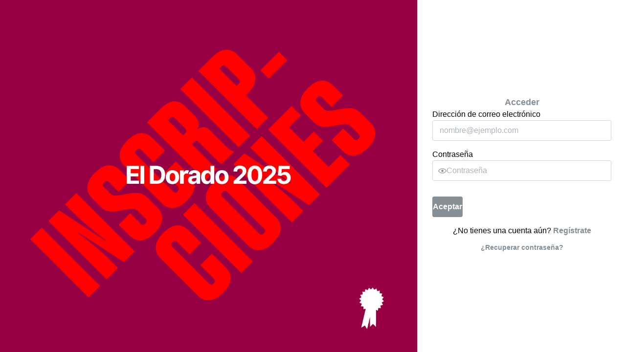

--- FILE ---
content_type: text/html; charset=utf-8
request_url: https://inscripciones.festivaleldorado.com/login?callbackUrl=%2Fganadores%2Fganadores-2020%2Fpress%2F%28winners%29%2F25315
body_size: 179332
content:
<!DOCTYPE html><html lang="es"><head><meta charSet="utf-8"/><meta name="viewport" content="minimum-scale=1, initial-scale=1, width=device-width, user-scalable=no"/><meta name="viewport" content="width=device-width, initial-scale=1"/><link rel="preload" as="image" href="https://imagedelivery.net/OO5yGAVKOjprBEsiuHKqKA/7251537d-0ce0-4277-3445-32c957b82000/download"/><link rel="stylesheet" href="/_next/static/css/050878798af30f95.css" data-precedence="next"/><link rel="stylesheet" href="/_next/static/css/339b0c4ff8da22e5.css" data-precedence="next"/><link rel="stylesheet" href="/_next/static/css/f5b741f6c3851c7c.css" data-precedence="next"/><link rel="stylesheet" href="/_next/static/css/5a073fcc5c9f0063.css" data-precedence="next"/><link rel="preload" as="script" fetchPriority="low" href="/_next/static/chunks/webpack-a9b0b625b585a637.js"/><script src="/_next/static/chunks/fd9d1056-ccb1eeffa3ecfd17.js" async=""></script><script src="/_next/static/chunks/2117-cec1935a85e46afc.js" async=""></script><script src="/_next/static/chunks/main-app-5294d1645fe5526e.js" async=""></script><script src="/_next/static/chunks/9816-9a37f340990175b5.js" async=""></script><script src="/_next/static/chunks/7031-1fb44669a5579c03.js" async=""></script><script src="/_next/static/chunks/2972-7485ac1f26ded3d0.js" async=""></script><script src="/_next/static/chunks/2586-d013ced19026649e.js" async=""></script><script src="/_next/static/chunks/1085-f23746ef18260f3d.js" async=""></script><script src="/_next/static/chunks/7119-4ef4028edc9b2aa4.js" async=""></script><script src="/_next/static/chunks/5953-3bca26219b322fd6.js" async=""></script><script src="/_next/static/chunks/6606-d41cbd3bc53d908e.js" async=""></script><script src="/_next/static/chunks/605-0f6715378c47e777.js" async=""></script><script src="/_next/static/chunks/app/%5Blocale%5D/(auth)/login/page-91e013282107ee49.js" async=""></script><script src="/_next/static/chunks/c16f53c3-9bffb5d83c795d60.js" async=""></script><script src="/_next/static/chunks/5630-9553b8738a81b38f.js" async=""></script><script src="/_next/static/chunks/4273-25898567e37130fb.js" async=""></script><script src="/_next/static/chunks/3340-8e63fb69ffc445a6.js" async=""></script><script src="/_next/static/chunks/4891-7df27bbadea5f11b.js" async=""></script><script src="/_next/static/chunks/1077-1d2d9d3f3ef096f9.js" async=""></script><script src="/_next/static/chunks/3464-c6d0a6b389d4b746.js" async=""></script><script src="/_next/static/chunks/326-dc7e79beba601f57.js" async=""></script><script src="/_next/static/chunks/7229-d5d8de4dbaf9a319.js" async=""></script><script src="/_next/static/chunks/6578-0c5434689cb4170b.js" async=""></script><script src="/_next/static/chunks/app/%5Blocale%5D/(jury)/layout-25f0bd269a11b8d1.js" async=""></script><script src="/_next/static/chunks/7475-03e4b25d3f3b9cd9.js" async=""></script><script src="/_next/static/chunks/app/%5Blocale%5D/(auth)/layout-d5ee5f1229aac00f.js" async=""></script><link rel="shortcut icon" href="/favicon.svg"/><title>Festival ElDorado</title><meta name="description" content="Festival El Dorado 2026"/><link rel="icon" href="/favicon.ico" type="image/x-icon" sizes="256x256"/><meta name="next-size-adjust"/><script data-mantine-script="true">try {
  var _colorScheme = window.localStorage.getItem("mantine-color-scheme-value");
  var colorScheme = _colorScheme === "light" || _colorScheme === "dark" || _colorScheme === "auto" ? _colorScheme : "light";
  var computedColorScheme = colorScheme !== "auto" ? colorScheme : window.matchMedia("(prefers-color-scheme: dark)").matches ? "dark" : "light";
  document.documentElement.setAttribute("data-mantine-color-scheme", computedColorScheme);
} catch (e) {}
</script><script src="/_next/static/chunks/polyfills-42372ed130431b0a.js" noModule=""></script></head><body><style data-mantine-styles="true">:root{--mantine-primary-color-filled: var(--mantine-color-gray-filled);--mantine-primary-color-filled-hover: var(--mantine-color-gray-filled-hover);--mantine-primary-color-light: var(--mantine-color-gray-light);--mantine-primary-color-light-hover: var(--mantine-color-gray-light-hover);--mantine-primary-color-light-color: var(--mantine-color-gray-light-color);--mantine-primary-color-0: var(--mantine-color-gray-0);--mantine-primary-color-1: var(--mantine-color-gray-1);--mantine-primary-color-2: var(--mantine-color-gray-2);--mantine-primary-color-3: var(--mantine-color-gray-3);--mantine-primary-color-4: var(--mantine-color-gray-4);--mantine-primary-color-5: var(--mantine-color-gray-5);--mantine-primary-color-6: var(--mantine-color-gray-6);--mantine-primary-color-7: var(--mantine-color-gray-7);--mantine-primary-color-8: var(--mantine-color-gray-8);--mantine-primary-color-9: var(--mantine-color-gray-9);}:root[data-mantine-color-scheme="dark"]{--mantine-color-anchor: var(--mantine-color-gray-4);}:root[data-mantine-color-scheme="light"]{--mantine-color-anchor: var(--mantine-color-gray-6);}</style><style data-mantine-styles="classes">@media (max-width: 35.99375em) {.mantine-visible-from-xs {display: none !important;}}@media (min-width: 36em) {.mantine-hidden-from-xs {display: none !important;}}@media (max-width: 47.99375em) {.mantine-visible-from-sm {display: none !important;}}@media (min-width: 48em) {.mantine-hidden-from-sm {display: none !important;}}@media (max-width: 61.99375em) {.mantine-visible-from-md {display: none !important;}}@media (min-width: 62em) {.mantine-hidden-from-md {display: none !important;}}@media (max-width: 74.99375em) {.mantine-visible-from-lg {display: none !important;}}@media (min-width: 75em) {.mantine-hidden-from-lg {display: none !important;}}@media (max-width: 87.99375em) {.mantine-visible-from-xl {display: none !important;}}@media (min-width: 88em) {.mantine-hidden-from-xl {display: none !important;}}</style><style data-mantine-styles="inline">.__m__-R1bkvfa{--grid-gutter:0rem;}</style><div class="m_410352e9 mantine-Grid-root __m__-R1bkvfa"><div class="m_dee7bd2f mantine-Grid-inner"><style data-mantine-styles="inline">.__m__-R6rbkvfa{--col-flex-grow:auto;--col-flex-basis:66.66666666666667%;--col-max-width:66.66666666666667%;}</style><div style="background-image:url(https://imagedelivery.net/OO5yGAVKOjprBEsiuHKqKA/fe6a8a6a-d3e6-4ca7-2f2f-950bc4c20400/download)" class="m_96bdd299 mantine-Grid-col login_wrapper__GmGaG __m__-R6rbkvfa"></div><style data-mantine-styles="inline">.__m__-Rarbkvfa{--col-flex-grow:auto;--col-flex-basis:33.333333333333336%;--col-max-width:33.333333333333336%;}</style><div class="m_96bdd299 mantine-Grid-col login_container___fyNy __m__-Rarbkvfa"><div style="align-items:center;flex-direction:column" class="m_8bffd616 mantine-Flex-root __m__-R1mqrbkvfa mantine-visible-from-md"><div style="height:calc(9.375rem * var(--mantine-scale))" class=""></div></div><img style="--image-object-fit:contain;margin-top:var(--mantine-spacing-xl)" class="m_9e117634 mantine-Image-root mantine-hidden-from-md" src="https://imagedelivery.net/OO5yGAVKOjprBEsiuHKqKA/7251537d-0ce0-4277-3445-32c957b82000/download" alt="Festival ElDorado Logo" width="200" height="60"/><div><form><div style="--paper-radius:0rem;padding:calc(1.875rem * var(--mantine-scale))" class="login_form__vWjYZ m_1b7284a3 mantine-Paper-root"><div style="--stack-gap:var(--mantine-spacing-md);--stack-align:stretch;--stack-justify:flex-start" class="m_6d731127 mantine-Stack-root"><h4 style="--title-fw:var(--mantine-h4-font-weight);--title-lh:var(--mantine-h4-line-height);--title-fz:var(--mantine-h4-font-size);margin-top:var(--mantine-spacing-md);color:var(--mantine-color-gray-text);text-align:center" class="m_8a5d1357 mantine-Title-root" data-order="4">Acceder</h4><div class="m_46b77525 mantine-InputWrapper-root mantine-TextInput-root" data-size="md"><label style="--input-label-size:var(--mantine-font-size-md)" class="m_8fdc1311 mantine-InputWrapper-label mantine-TextInput-label" data-size="md" for="mantine-R2mpuvmqrbkvfa" id="mantine-R2mpuvmqrbkvfa-label">Dirección de correo electrónico</label><div style="--input-height:var(--input-height-md);--input-fz:var(--mantine-font-size-md)" class="m_6c018570 mantine-Input-wrapper mantine-TextInput-wrapper" data-variant="default" data-size="md"><input class="m_8fb7ebe7 mantine-Input-input mantine-TextInput-input" data-variant="default" placeholder="nombre@ejemplo.com" data-path="email" aria-invalid="false" id="mantine-R2mpuvmqrbkvfa" value=""/></div></div><div style="--psi-icon-size:var(--psi-icon-size-md);--psi-button-size:var(--psi-button-size-md);margin-top:var(--mantine-spacing-md)" class="m_f61ca620 mantine-PasswordInput-root m_46b77525 mantine-InputWrapper-root mantine-PasswordInput-root" data-size="md"><label style="--input-label-size:var(--mantine-font-size-md)" class="m_8fdc1311 mantine-InputWrapper-label mantine-PasswordInput-label" data-size="md" for="mantine-R3mpuvmqrbkvfa" id="mantine-R3mpuvmqrbkvfa-label">Contraseña</label><div style="--input-height:var(--input-height-md);--input-fz:var(--mantine-font-size-md);--input-left-section-pointer-events:none;--input-right-section-pointer-events:all" class="m_6c018570 mantine-Input-wrapper mantine-PasswordInput-wrapper" data-variant="default" data-size="md" data-with-right-section="true"><div class="m_ccf8da4c m_8fb7ebe7 mantine-Input-input mantine-PasswordInput-input" data-variant="default"><input class="m_f2d85dd2 mantine-PasswordInput-innerInput" id="mantine-R3mpuvmqrbkvfa" placeholder="Contraseña" data-path="password" autoComplete="off" type="password" value=""/></div><div data-position="right" class="m_82577fc2 mantine-Input-section mantine-PasswordInput-section"><button style="--ai-bg:transparent;--ai-hover:var(--mantine-color-gray-light-hover);--ai-color:var(--mantine-color-gray-light-color);--ai-bd:calc(0.0625rem * var(--mantine-scale)) solid transparent" class="mantine-focus-auto mantine-active m_b1072d44 mantine-PasswordInput-visibilityToggle m_8d3f4000 mantine-ActionIcon-root m_87cf2631 mantine-UnstyledButton-root" data-variant="subtle" type="button" aria-hidden="true" tabindex="-1"><span class="m_8d3afb97 mantine-ActionIcon-icon"><svg viewBox="0 0 15 15" fill="none" xmlns="http://www.w3.org/2000/svg" style="width:var(--psi-icon-size);height:var(--psi-icon-size)"><path d="M7.5 11C4.80285 11 2.52952 9.62184 1.09622 7.50001C2.52952 5.37816 4.80285 4 7.5 4C10.1971 4 12.4705 5.37816 13.9038 7.50001C12.4705 9.62183 10.1971 11 7.5 11ZM7.5 3C4.30786 3 1.65639 4.70638 0.0760002 7.23501C-0.0253338 7.39715 -0.0253334 7.60288 0.0760014 7.76501C1.65639 10.2936 4.30786 12 7.5 12C10.6921 12 13.3436 10.2936 14.924 7.76501C15.0253 7.60288 15.0253 7.39715 14.924 7.23501C13.3436 4.70638 10.6921 3 7.5 3ZM7.5 9.5C8.60457 9.5 9.5 8.60457 9.5 7.5C9.5 6.39543 8.60457 5.5 7.5 5.5C6.39543 5.5 5.5 6.39543 5.5 7.5C5.5 8.60457 6.39543 9.5 7.5 9.5Z" fill="currentColor" fill-rule="evenodd" clip-rule="evenodd"></path></svg></span></button></div></div></div><div class=""><button style="--button-height:var(--button-height-md);--button-padding-x:var(--button-padding-x-md);--button-fz:var(--mantine-font-size-md);--button-color:var(--mantine-color-white);margin-top:var(--mantine-spacing-xl)" class="mantine-focus-auto mantine-active m_77c9d27d mantine-Button-root m_87cf2631 mantine-UnstyledButton-root" data-size="md" data-block="true" type="submit"><span class="m_80f1301b mantine-Button-inner"><span class="m_811560b9 mantine-Button-label">Aceptar</span></span></button><p style="margin-top:var(--mantine-spacing-md);text-align:center" class="mantine-focus-auto m_b6d8b162 mantine-Text-root">¿No tienes una cuenta aún?<!-- --> <a style="font-weight:700" class="mantine-focus-auto m_849cf0da m_b6d8b162 mantine-Text-root mantine-Anchor-root" data-underline="hover" href="/signup">Regístrate</a></p><p style="--text-fz:var(--mantine-font-size-sm);--text-lh:var(--mantine-line-height-sm);margin-top:var(--mantine-spacing-sm);text-align:center" class="mantine-focus-auto m_b6d8b162 mantine-Text-root" data-size="sm"><a style="font-weight:700" class="mantine-focus-auto m_849cf0da m_b6d8b162 mantine-Text-root mantine-Anchor-root" data-underline="hover" href="/forgot-password">¿Recuperar contraseña?</a></p></div></div></div></form></div></div></div></div><script src="/_next/static/chunks/webpack-a9b0b625b585a637.js" async=""></script><script>(self.__next_f=self.__next_f||[]).push([0]);self.__next_f.push([2,null])</script><script>self.__next_f.push([1,"1:HL[\"/_next/static/css/050878798af30f95.css\",\"style\"]\n2:HL[\"/_next/static/css/339b0c4ff8da22e5.css\",\"style\"]\n3:HL[\"/_next/static/css/f5b741f6c3851c7c.css\",\"style\"]\n4:HL[\"/_next/static/css/5a073fcc5c9f0063.css\",\"style\"]\n"])</script><script>self.__next_f.push([1,"5:I[12846,[],\"\"]\n8:I[4707,[],\"\"]\na:I[36423,[],\"\"]\nd:I[61060,[],\"\"]\n9:[\"locale\",\"es\",\"d\"]\ne:[]\n"])</script><script>self.__next_f.push([1,"0:[\"$\",\"$L5\",null,{\"buildId\":\"Gyt8pH16n5ZiQ90g02N4Y\",\"assetPrefix\":\"\",\"urlParts\":[\"\",\"login?callbackUrl=%2Fganadores%2Fganadores-2020%2Fpress%2F%28winners%29%2F25315\"],\"initialTree\":[\"\",{\"children\":[[\"locale\",\"es\",\"d\"],{\"children\":[\"(auth)\",{\"children\":[\"login\",{\"children\":[\"__PAGE__?{\\\"callbackUrl\\\":\\\"/ganadores/ganadores-2020/press/(winners)/25315\\\"}\",{}]}]},\"$undefined\",\"$undefined\",true]}]}],\"initialSeedData\":[\"\",{\"children\":[[\"locale\",\"es\",\"d\"],{\"children\":[\"(auth)\",{\"children\":[\"login\",{\"children\":[\"__PAGE__\",{},[[\"$L6\",\"$L7\",null],null],null]},[null,[\"$\",\"$L8\",null,{\"parallelRouterKey\":\"children\",\"segmentPath\":[\"children\",\"$9\",\"children\",\"(auth)\",\"children\",\"login\",\"children\"],\"error\":\"$undefined\",\"errorStyles\":\"$undefined\",\"errorScripts\":\"$undefined\",\"template\":[\"$\",\"$La\",null,{}],\"templateStyles\":\"$undefined\",\"templateScripts\":\"$undefined\",\"notFound\":\"$undefined\",\"notFoundStyles\":\"$undefined\"}]],null]},[[[[\"$\",\"link\",\"0\",{\"rel\":\"stylesheet\",\"href\":\"/_next/static/css/050878798af30f95.css\",\"precedence\":\"next\",\"crossOrigin\":\"$undefined\"}],[\"$\",\"link\",\"1\",{\"rel\":\"stylesheet\",\"href\":\"/_next/static/css/339b0c4ff8da22e5.css\",\"precedence\":\"next\",\"crossOrigin\":\"$undefined\"}],[\"$\",\"link\",\"2\",{\"rel\":\"stylesheet\",\"href\":\"/_next/static/css/f5b741f6c3851c7c.css\",\"precedence\":\"next\",\"crossOrigin\":\"$undefined\"}],[\"$\",\"link\",\"3\",{\"rel\":\"stylesheet\",\"href\":\"/_next/static/css/5a073fcc5c9f0063.css\",\"precedence\":\"next\",\"crossOrigin\":\"$undefined\"}]],\"$Lb\"],null],null]},[null,[\"$\",\"$L8\",null,{\"parallelRouterKey\":\"children\",\"segmentPath\":[\"children\",\"$9\",\"children\"],\"error\":\"$undefined\",\"errorStyles\":\"$undefined\",\"errorScripts\":\"$undefined\",\"template\":[\"$\",\"$La\",null,{}],\"templateStyles\":\"$undefined\",\"templateScripts\":\"$undefined\",\"notFound\":\"No se ha encountrado la página\",\"notFoundStyles\":[]}]],null]},[null,[\"$\",\"$L8\",null,{\"parallelRouterKey\":\"children\",\"segmentPath\":[\"children\"],\"error\":\"$undefined\",\"errorStyles\":\"$undefined\",\"errorScripts\":\"$undefined\",\"template\":[\"$\",\"$La\",null,{}],\"templateStyles\":\"$undefined\",\"templateScripts\":\"$undefined\",\"notFound\":[[\"$\",\"title\",null,{\"children\":\"404: This page could not be found.\"}],[\"$\",\"div\",null,{\"style\":{\"fontFamily\":\"system-ui,\\\"Segoe UI\\\",Roboto,Helvetica,Arial,sans-serif,\\\"Apple Color Emoji\\\",\\\"Segoe UI Emoji\\\"\",\"height\":\"100vh\",\"textAlign\":\"center\",\"display\":\"flex\",\"flexDirection\":\"column\",\"alignItems\":\"center\",\"justifyContent\":\"center\"},\"children\":[\"$\",\"div\",null,{\"children\":[[\"$\",\"style\",null,{\"dangerouslySetInnerHTML\":{\"__html\":\"body{color:#000;background:#fff;margin:0}.next-error-h1{border-right:1px solid rgba(0,0,0,.3)}@media (prefers-color-scheme:dark){body{color:#fff;background:#000}.next-error-h1{border-right:1px solid rgba(255,255,255,.3)}}\"}}],[\"$\",\"h1\",null,{\"className\":\"next-error-h1\",\"style\":{\"display\":\"inline-block\",\"margin\":\"0 20px 0 0\",\"padding\":\"0 23px 0 0\",\"fontSize\":24,\"fontWeight\":500,\"verticalAlign\":\"top\",\"lineHeight\":\"49px\"},\"children\":\"404\"}],[\"$\",\"div\",null,{\"style\":{\"display\":\"inline-block\"},\"children\":[\"$\",\"h2\",null,{\"style\":{\"fontSize\":14,\"fontWeight\":400,\"lineHeight\":\"49px\",\"margin\":0},\"children\":\"This page could not be found.\"}]}]]}]}]],\"notFoundStyles\":[]}]],null],\"couldBeIntercepted\":false,\"initialHead\":[null,\"$Lc\"],\"globalErrorComponent\":\"$d\",\"missingSlots\":\"$We\"}]\n"])</script><script>self.__next_f.push([1,"f:I[35325,[\"9816\",\"static/chunks/9816-9a37f340990175b5.js\",\"7031\",\"static/chunks/7031-1fb44669a5579c03.js\",\"2972\",\"static/chunks/2972-7485ac1f26ded3d0.js\",\"2586\",\"static/chunks/2586-d013ced19026649e.js\",\"1085\",\"static/chunks/1085-f23746ef18260f3d.js\",\"7119\",\"static/chunks/7119-4ef4028edc9b2aa4.js\",\"5953\",\"static/chunks/5953-3bca26219b322fd6.js\",\"6606\",\"static/chunks/6606-d41cbd3bc53d908e.js\",\"605\",\"static/chunks/605-0f6715378c47e777.js\",\"132\",\"static/chunks/app/%5Blocale%5D/(auth)/login/page-91e013282107ee49.js\"],\"LoginForm\"]\n7:[\"$\",\"$Lf\",null,{}]\n"])</script><script>self.__next_f.push([1,"10:I[39276,[\"5501\",\"static/chunks/c16f53c3-9bffb5d83c795d60.js\",\"9816\",\"static/chunks/9816-9a37f340990175b5.js\",\"7031\",\"static/chunks/7031-1fb44669a5579c03.js\",\"2972\",\"static/chunks/2972-7485ac1f26ded3d0.js\",\"2586\",\"static/chunks/2586-d013ced19026649e.js\",\"5630\",\"static/chunks/5630-9553b8738a81b38f.js\",\"4273\",\"static/chunks/4273-25898567e37130fb.js\",\"3340\",\"static/chunks/3340-8e63fb69ffc445a6.js\",\"5953\",\"static/chunks/5953-3bca26219b322fd6.js\",\"4891\",\"static/chunks/4891-7df27bbadea5f11b.js\",\"1077\",\"static/chunks/1077-1d2d9d3f3ef096f9.js\",\"605\",\"static/chunks/605-0f6715378c47e777.js\",\"3464\",\"static/chunks/3464-c6d0a6b389d4b746.js\",\"326\",\"static/chunks/326-dc7e79beba601f57.js\",\"7229\",\"static/chunks/7229-d5d8de4dbaf9a319.js\",\"6578\",\"static/chunks/6578-0c5434689cb4170b.js\",\"3888\",\"static/chunks/app/%5Blocale%5D/(jury)/layout-25f0bd269a11b8d1.js\"],\"ColorSchemeScript\"]\n11:I[73507,[\"5501\",\"static/chunks/c16f53c3-9bffb5d83c795d60.js\",\"9816\",\"static/chunks/9816-9a37f340990175b5.js\",\"7031\",\"static/chunks/7031-1fb44669a5579c03.js\",\"2972\",\"static/chunks/2972-7485ac1f26ded3d0.js\",\"2586\",\"static/chunks/2586-d013ced19026649e.js\",\"5630\",\"static/chunks/5630-9553b8738a81b38f.js\",\"4273\",\"static/chunks/4273-25898567e37130fb.js\",\"3340\",\"static/chunks/3340-8e63fb69ffc445a6.js\",\"5953\",\"static/chunks/5953-3bca26219b322fd6.js\",\"4891\",\"static/chunks/4891-7df27bbadea5f11b.js\",\"1077\",\"static/chunks/1077-1d2d9d3f3ef096f9.js\",\"605\",\"static/chunks/605-0f6715378c47e777.js\",\"3464\",\"static/chunks/3464-c6d0a6b389d4b746.js\",\"326\",\"static/chunks/326-dc7e79beba601f57.js\",\"7229\",\"static/chunks/7229-d5d8de4dbaf9a319.js\",\"6578\",\"static/chunks/6578-0c5434689cb4170b.js\",\"3888\",\"static/chunks/app/%5Blocale%5D/(jury)/layout-25f0bd269a11b8d1.js\"],\"default\"]\n12:Tbc9,"])</script><script>self.__next_f.push([1,"\u003cp\u003e\u003cstrong\u003e¡Bienvenidos y bienvenidas al sistema de votación en línea!\u003cbr\u003e\u003c/strong\u003e\u003cbr\u003eEsta primera fase de evaluación nos permitirá avanzar hacia el shortlist, de modo que cuando nos reunamos presencialmente, podamos enfocarnos en lo verdaderamente esencial: reflexionar, dialogar y debatir a profundidad sobre las ideas. Para explicar el proceso en mayor detalle, queremos aclarar que este se dividirá en dos fases:\u003cbr\u003e\u003cbr\u003e\u003cstrong\u003e1. Evaluación online\u003c/strong\u003e\u003cbr\u003e\u003cstrong\u003e\u003cbr\u003e\u003c/strong\u003eEn esta primera etapa, cada jurado revisará y calificará las propuestas de manera remota. Esta evaluación inicial permitirá preseleccionar un longlist, destacando las inscripciones con mayor potencial para avanzar. El objetivo es que cada jurado se familiarice con el material en competencia y explore la muestra de cada categoría. Si bien esta fase no define el shortlist final, sí establece un primer filtro clave en el proceso.\u003c/p\u003e\u003cp\u003eLos criterios de evaluación para esta primera etapa son:\u003cbr\u003e\u003cbr\u003e1 a 3 - No clasifica al shortlist\u003cbr\u003e4 a 6 - Tiene posibilidad pero no es seguro\u003cbr\u003e7 a 8 - Definitivamente clasifica al shortlist\u003cbr\u003e9 a 10 - Ganador contundente\u003cbr\u003e\u003cbr\u003e\u003cstrong\u003e2. Evaluación presencial\u003c/strong\u003e\u003cbr\u003e\u003cbr\u003eUna vez concluida la fase online, el jurado se reunirá presencialmente en Bogotá el 27, 28, 29 y 30 de septiembre para analizar en conjunto los resultados. En esta etapa, revisaremos las piezas que quedaron fuera del longlist, las que lograron entrar y aquellas en duda. Tendremos la oportunidad de debatir sobre las propuestas para depurar el longlist y asegurarnos de construir un shortlist sólido y riguroso.\u003cbr\u003e\u003cbr\u003eUna vez definido y verificado el shortlist final, procederemos a otorgar los metales de Bronce, Plata y Oro, respectivamente. Los criterios para esta evaluación presencial se comunicarán en la reunión, cuando estemos todos juntos.\u003cbr\u003e\u003cbr\u003e\u003cstrong\u003eAcuerdo de confidencialidad:\u003c/strong\u003e\u003cbr\u003e\u003cbr\u003eEs fundamental que mantengan el proceso bajo absoluta reserva, confidencialidad y secreto, sin divulgar ni compartir información con terceros, incluyendo colegas, participantes, otros jurados, personal de sus agencias o redes sociales. Tanto el material, como sus apreciaciones al respecto, deberán permanecer en privado hasta el anuncio oficial de los ganadores. Esta información está bajo embargo y cualquier incumplimiento resultará en la revocación inmediata del jurado y el veto a futuras postulaciones en los eventos de LIONS.\u003cbr\u003e\u003cbr\u003e\u003cstrong\u003eContacto:\u003c/strong\u003e\u003cbr\u003e\u003cbr\u003eEl proceso de votación ha sido diseñado para una experiencia sencilla y segura. En caso de que surjan dudas o dificultades técnicas, nuestro equipo de soporte estará disponible para ayudar en cualquier momento y garantizar una experiencia enriquecedora. Pueden contactarnos vía mail a \u003ca target=\"_blank\" rel=\"noopener noreferrer nofollow\" href=\"mailto:festival@festivaleldorado.com\"\u003efestival@festivaleldorado.com\u003c/a\u003e o por whatsapp al +57 (319) 318 4967.\u003c/p\u003e\u003cp\u003e\u003c/p\u003e\u003cp\u003e¡Millones de gracias!\u003c/p\u003e"])</script><script>self.__next_f.push([1,"13:T227d6,"])</script><script>self.__next_f.push([1,"[data-uri]"])</script><script>self.__next_f.push([1,"14:T15702,"])</script><script>self.__next_f.push([1,"[data-uri]"])</script><script>self.__next_f.push([1,"15:T2b8a,"])</script><script>self.__next_f.push([1,"[data-uri]"])</script><script>self.__next_f.push([1,"b:[\"$\",\"html\",null,{\"lang\":\"es\",\"children\":[[\"$\",\"head\",null,{\"children\":[[\"$\",\"$L10\",null,{}],[\"$\",\"link\",null,{\"rel\":\"shortcut icon\",\"href\":\"/favicon.svg\"}],[\"$\",\"meta\",null,{\"name\":\"viewport\",\"content\":\"minimum-scale=1, initial-scale=1, width=device-width, user-scalable=no\"}]]}],[\"$\",\"body\",null,{\"children\":[\"$\",\"$L11\",null,{\"configuration\":{\"id\":1,\"name\":\"Festival ElDorado\",\"description\":\"Festival El Dorado 2026\",\"openingDate\":null,\"closingDate\":null,\"isOpen\":false,\"taxPercent\":19,\"taxLabel\":\"IVA\",\"juryDashboardText\":\"$12\",\"agencies\":[\"AGENCIA MILAGROS\",\"AGENCIA PÓPULI\",\"AKIRA\",\"ALCAGÜETE\",\"ANÓNIMO\",\"ARIADNA COMMUNICATIONS GROUP\",\"ASYLUM MAREKTING\",\"AUSTRIA\",\"BBDO MX\",\"BUENTIPO COLOMBIA\",\"BUSHWICK\",\"CELESTE FILMS COLOMBIA S.A.S.\",\"CENTRAL FILMS\",\"CHEIL COLOMBIA\",\"CIRCUS MARKETING\",\"CJ MARTINS\",\"COCTEL BRAND\",\"CREAMOS AGENCIA\",\"CUALQUIERA\",\"DAVID BOGOTÁ\",\"DDB COLOMBIA\",\"DE LA CRUZ OGILVY\",\"DENICOLÁS TBWA\",\"DENTSU CREATIVE\",\"DIGITAS DE PUBLICIS GROUPE\",\"DIRTY KITCHEN\",\"DOBLE EFECTO\",\"DRAFTLINE\",\"EDELMAN\",\"EDGEWELL\",\"FANTÁSTICA\",\"FINDASENSE\",\"GLOBANT GUT\",\"GREY\",\"HAVAS HOY\",\"HAVAS WORLDWIDE\",\"ISOBAR\",\"JUNE \u0026 JULY\",\"L\u0026C NEW YORK\",\"LANDIA\",\"LAWEB BUENTIPO\",\"LE PUB \",\"LEO\",\"LIGA COLOMBIANA CONTRA EL CANCER\",\"LIP SAS\",\"LOS GOODFELLAS\",\"LOS NOTARIOS\",\"MASS DIGITAL\",\"MATCH AGENCY\",\"McCANN WORLDGROUP\",\"MONKS\",\"MONKS BUENOS AIRES\",\"MULLENLOWE SSP3\",\"NAME\",\"NEQUI\",\"OGILVY\",\"PGD (MMS COMUNICACIONES)\",\"PRIMO CONTENT\",\"PROXIMITY BBDO\",\"PUBLICI TV\",\"PUBLICIS GROUPE\",\"ROSAS DON ELOY\",\"SANCHO BBDO\",\"SCD\",\"SIEGENTHALER \u0026 CO\",\"SPARK\",\"SPOT MEDIA\",\"STUDIO X\",\"SUPER\",\"TANGO RED\",\"THE JUJU\",\"TORNUS AGENCY\",\"VASAVA\",\"VML\",\"ZELVA\"],\"advertisers\":[\" PEPSICO\",\" POLLOS BUCANERO\",\" SUSHI MARKET\",\"AB-INBEV\",\"ADIDAS\",\"AFUERADENTRO\",\"AGUA ZALVA\",\"AKIRA\",\"ALCAGÜETE\",\"ALCALDIA DISTRITAL DE SANTA MARTA\",\"ALIVIA HEALTH\",\"ALLIANZ\",\"ALMACENES ÉXITO\",\"ALPINA\",\"ALQUERIA\",\"ALSEA\",\"AMERICAN EXPRESS\",\"ARCOS DORADOS\",\"ARTRADE\",\"ARTURO CALLE\",\"ASOMEDIOS\",\"ASTRAZENECA\",\"AVIANCA\",\"BANCO CAJA SOCIAL\",\"BANCO DE BOGOTÁ\",\"BANCOLOMBIA\",\"BATA\",\"BAYER\",\"BIMBO\",\"BOEHRINGER INGELHEIM\",\"BRINSA\",\"BUDWEISER\",\"BUFFALO WINGS\",\"BURGER KING\",\"CÁMARA COLOMBIANA DE COMERCIO ELECTRÓNICO\",\"CARAVELA\",\"CARTAMA COLOMBIA\",\"CARULLA\",\"CASA LATNA\",\"CENCOSUD\",\"CENTRAL CERVECERA DE COLOMBIA\",\"CERVECERÍA NACIONAL\",\"CERVECERIA POLAR\",\"CERVEZA PRESIDENTE\",\"CHEFF-CHEF FILM FESTIVAL\",\"CHEVROLET\",\"CLARO\",\"COCA-COLA\",\"COLMEDICA\",\"COLOMBINA\",\"COMPAÑÍA NACIONAL DE CHOCOLATES\",\"CONNECT\",\"COPUBLICITARIAS\",\"DAVIVIENDA\",\"DIAGEO\",\"DIRTY KITCHEN\",\"DOVE\",\"EDGEWELL\",\"ELECTROLUX S.A\",\"EPM\",\"FALABELLA\",\"FESTIVAL INTERNACIONAL DE TEATRO DE MANIZALES\",\"FIAV BOGOTÁ\",\"FILSA\",\"FINZI\",\"FORD\",\"FUNDACIÓN CON VIDA\",\"GENERAL MOTORS\",\"GOBERNACION DEL VALLE DEL CAUCA\",\"GOBERNACION LA GUAJIRA\",\"GREEN PEACE\",\"GRUPO ÉXTIO\",\"GRUPO RCN\",\"HACEB\",\"HALEON\",\"HAWAIIAN TROPIC\",\"HEINEKEN\",\"HUEVOS DE CLARA Y EMA S.A.S\",\"INTERNATIONAL OLYMPIC COMMITTEE\",\"INTERRAPIDÍSIMO\",\"ITALCOL\",\"JERÓNIMO MARTINS\",\"JETSMART\",\"JGB\",\"JOKR\",\"JUAN VALDÉZ\",\"KFC\",\"KIA\",\"KIMBERLY CLARK\",\"LENOVO\",\"LICORERA DE CALDAS\",\"LIFE CUP\",\"LIGA COLOMBIANA CONTRA EL CANCER\",\"LOBUENO\",\"LUCHO MARIÑO\",\"LULO BANK\",\"MAKRO\",\"McDONALD´S\",\"MERCADO LIBRE\",\"MERCADO PAGO\",\"MOBIL\",\"MOVii\",\"MOVISTAR\",\"NEQUI\",\"NESCAFÉ\",\"NESTLÉ\",\"NETFLIX\",\"NIKE\",\"NISSAN\",\"oBOTICÁRIO\",\"OREO\",\"P\u0026G\",\"PAGA TODO - GRUPO GELSA\",\"PARAMOUNT\",\"PILSEN BEER\",\"PISA GLOBAL\",\"POKER\",\"PONY MALTA \",\"PORSCHE COLOMBIA\",\"PORTAL INMOBILIARIO\",\"POSTOBÓN S.A\",\"PROCOLOMBIA\",\"QUESOS DEL VECCHIO\",\"RAMO\",\"RCN TELEVISIÓN - SEGUROS DEL ESTADO\",\"RCN/PRIME\",\"RECKITT\",\"RED COMUNITARIA TRANS\",\"REDOXÓN\",\"REFISAL\",\"RENAULT\",\"RIZLA UK\",\"ROSAS DON ELOY\",\"SAMSUNG\",\"SANOFI\",\"SAVE THE CHILDREN\",\"SCD\",\"SCOTIABANK COLPATRIA\",\"SEGUROS MUNDIAL\",\"SIGMA\",\"SIMM\",\"SNACK!\",\"SODIMAC\",\"SPOTIFY\",\"SPPRO MAQUILLAJE PROFESIONAL\",\"SPRING\",\"SUPER REPUESTOS\",\"SURA\",\"TÉCATE\",\"TINTA IMPRESA\",\"TITÁN PLAZA CENTRO COMERCIAL\",\"TODAY\",\"TOYOTA MOTOR CORPORATION\",\"TRIDENT\",\"TUGÓ\",\"UNILEVER \",\"UNIPADS INDIA PRIVATE LIMITED\",\"UNITED WAY COLOMBIA\",\"UNIVERSIDAD DE LOS ANDES Y ATRATUS\",\"VACÍLATE ESTO\",\"VARDÍ AUTOS USADOS\",\"VERDADABIERTA.COM\",\"VIAJES ÉXITO\",\"VIRGIN MOBILE\",\"W PLAY.CO\",\"WARNER MUSIC COLOMBIA\",\"WE WORK\",\"WEB CONSERVA\",\"WINGO - AERO REPÚBLICA S.A.\",\"WOK\",\"WOM\",\"WPLAY\",\"YUM BRANDS\"],\"adminEmails\":[\"mdesdin+fed@iguanait.com\",\"yperalta@slidedepot.co\",\"erivadeneira@festivaledorado.com\",\"festival@festivaledorado.com\",\"pfeged@festivaleldorado.com\"],\"producers\":[\" CJ FILMS (PRODUCTORA INHOUSE CJ MARTINS)\",\"ÁBACO\",\"AKIRA CINE\",\"AUDIO ENLACE\",\"BELIEVE TV\",\"CELESTE FILMS\",\"CENTRAL FILMS\",\"DIRTY KITCHEN\",\"DOINMEDIA\",\"DREAM VALLEY\",\"FABULA\",\"FLARE BBDO\",\"LANDIA\",\"LOND\",\"LOS NOTARIOS S.A.S\",\"LUTHER FILMS\",\"MACARENA \u0026 CO\",\"MESTIZA FILMS\",\"N/A\",\"PRIMO CONTENT\",\"PRODUCCIÓN APARTE\",\"PXP-POP STUDIOS\",\"REBOLUCIÓN\",\"THE ZOO FILMS\",\"TWENTY FOUR SEVEN\",\"WHYSKY\"],\"years\":[2025,2026],\"primaryColor\":\"gray\",\"openVotes\":true,\"isOpenShortlistVote\":true,\"isOpenMetalVote\":false,\"hasSubcategories\":true,\"frontImageUrl\":\"fe6a8a6a-d3e6-4ca7-2f2f-950bc4c20400\",\"logoImageUrl\":\"7251537d-0ce0-4277-3445-32c957b82000\",\"juryTitle\":\"\",\"privacyPolicyUrl\":\"https://www.festivaleldorado.com/politica-de-privacidad\",\"fromEmail\":\"noreply@festivaleldorado.com\",\"helpText\":\"\u003cp\u003e\u003cstrong\u003e¿Necesita ayuda con su inscripción o tiene algún problema al inscribir sus piezas?\u003c/strong\u003e\u003c/p\u003e\u003cp\u003eComuníquese al correo \u003ca rel=\\\"noopener noreferrer nofollow\\\" href=\\\"mailto:festival@festivaleldorado.com\\\"\u003efestival@festivaleldorado.com.\u003c/a\u003e\u003c/p\u003e\",\"winnersPublishingStatus\":\"CLOSED\",\"winnersListMediaPropertyName\":\"\",\"winnersListTitlePropertyName\":\"\",\"certificateConfiguration\":{\"signatures\":[{\"name\":\"Sebastián Wilhelm\",\"image\":\"$13\",\"description\":\"Presidente del Jurado 2025\"},{\"name\":\"Paula Feged\",\"image\":\"$14\",\"description\":\"Directora Festival El Dorado\\t\"}],\"footerImages\":[\"$15\"],\"locationAndDate\":\"Bogotá, Colombia. Octubre 2 del 2025\"},\"createdAt\":\"$D2025-06-10T20:44:29.268Z\",\"updatedAt\":\"$D2025-11-28T15:40:18.943Z\"},\"children\":\"$L16\"}]}]]}]\n"])</script><script>self.__next_f.push([1,"c:[[\"$\",\"meta\",\"0\",{\"name\":\"viewport\",\"content\":\"width=device-width, initial-scale=1\"}],[\"$\",\"meta\",\"1\",{\"charSet\":\"utf-8\"}],[\"$\",\"title\",\"2\",{\"children\":\"Festival ElDorado\"}],[\"$\",\"meta\",\"3\",{\"name\":\"description\",\"content\":\"Festival El Dorado 2026\"}],[\"$\",\"link\",\"4\",{\"rel\":\"icon\",\"href\":\"/favicon.ico\",\"type\":\"image/x-icon\",\"sizes\":\"256x256\"}],[\"$\",\"meta\",\"5\",{\"name\":\"next-size-adjust\"}]]\n6:null\n"])</script><script>self.__next_f.push([1,"17:I[16456,[\"5501\",\"static/chunks/c16f53c3-9bffb5d83c795d60.js\",\"9816\",\"static/chunks/9816-9a37f340990175b5.js\",\"7031\",\"static/chunks/7031-1fb44669a5579c03.js\",\"2972\",\"static/chunks/2972-7485ac1f26ded3d0.js\",\"2586\",\"static/chunks/2586-d013ced19026649e.js\",\"5630\",\"static/chunks/5630-9553b8738a81b38f.js\",\"4273\",\"static/chunks/4273-25898567e37130fb.js\",\"3340\",\"static/chunks/3340-8e63fb69ffc445a6.js\",\"5953\",\"static/chunks/5953-3bca26219b322fd6.js\",\"4891\",\"static/chunks/4891-7df27bbadea5f11b.js\",\"1077\",\"static/chunks/1077-1d2d9d3f3ef096f9.js\",\"605\",\"static/chunks/605-0f6715378c47e777.js\",\"3464\",\"static/chunks/3464-c6d0a6b389d4b746.js\",\"326\",\"static/chunks/326-dc7e79beba601f57.js\",\"7229\",\"static/chunks/7229-d5d8de4dbaf9a319.js\",\"6578\",\"static/chunks/6578-0c5434689cb4170b.js\",\"3888\",\"static/chunks/app/%5Blocale%5D/(jury)/layout-25f0bd269a11b8d1.js\"],\"default\"]\n18:I[84853,[\"5501\",\"static/chunks/c16f53c3-9bffb5d83c795d60.js\",\"9816\",\"static/chunks/9816-9a37f340990175b5.js\",\"7031\",\"static/chunks/7031-1fb44669a5579c03.js\",\"4273\",\"static/chunks/4273-25898567e37130fb.js\",\"5953\",\"static/chunks/5953-3bca26219b322fd6.js\",\"4891\",\"static/chunks/4891-7df27bbadea5f11b.js\",\"1077\",\"static/chunks/1077-1d2d9d3f3ef096f9.js\",\"605\",\"static/chunks/605-0f6715378c47e777.js\",\"3464\",\"static/chunks/3464-c6d0a6b389d4b746.js\",\"326\",\"static/chunks/326-dc7e79beba601f57.js\",\"7475\",\"static/chunks/7475-03e4b25d3f3b9cd9.js\",\"3355\",\"static/chunks/app/%5Blocale%5D/(auth)/layout-d5ee5f1229aac00f.js\"],\"AuthLayout\"]\n"])</script><script>self.__next_f.push([1,"16:[\"$\",\"$L17\",null,{\"locale\":\"es\",\"now\":\"$D2026-02-03T09:06:12.324Z\",\"timeZone\":\"UTC\",\"messages\":{\"actions\":{\"create\":\"Crear\",\"edit\":\"Editar\",\"delete\":\"Borrar\",\"save\":\"Guardar\",\"cancel\":\"Cancelar\",\"back\":\"Atrás\",\"success\":\"Acción realizada con éxito\",\"error\":\"Ocurrió un error\",\"accept\":\"Aceptar\",\"confirm\":\"¿Está seguro que desea realizar la acción?\"},\"search\":{\"searchByName\":\"Buscar por nombre\",\"searchByYear\":\"Buscar por año\"},\"table\":{\"noResults\":\"Sin resultados\",\"start\":\"Inicio\",\"cancel\":\"Cancelar\",\"back\":\"Atrás\",\"winners\":\"Ganadores\"},\"category\":{\"categories\":\"Categorías\",\"category\":\"Categoría\",\"name\":\"Nombre\",\"description\":\"Descripción\",\"year\":\"Año\",\"code\":\"Código\"},\"subcategory\":{\"subcategories\":\"Subcategorías\",\"subcategory\":\"Subcategoría\",\"name\":\"Nombre\",\"description\":\"Descripción\"},\"group\":{\"groups\":\"Grupos\",\"group\":\"Grupo\",\"name\":\"Nombre\",\"description\":\"Descripción\"},\"configuration\":{\"configurations\":\"Configuraciones\",\"configuration\":\"Configuración\",\"system\":\"Sistema\",\"ranking\":\"Rankings\",\"forms\":\"Formularios\",\"profileData\":\"Datos de perfil\",\"paymentType\":\"Tipos de pago\"},\"forms\":{\"inscription-forms\":\"Formularios de inscripción\",\"inscription-form\":\"Formulario\"},\"payment-types\":{\"editPaymentTypes\":\"Editar tipo de pago\",\"createPaymentTypes\":\"Crear tipo de pago\",\"paymentTypes\":\"Formas de pago\",\"paymentType\":\"Tipos de pago\",\"name\":\"Nombre\",\"description\":\"Descripción\",\"configuration\":\"Configuración\"},\"profile\":{\"profile\":\"Perfil\",\"editProfileYG\":\"Editar perfil YG\",\"myProfile\":\"Mi perfil\",\"eidtProfile\":\"Editar perfil (datos del usuario)\",\"profileData\":\"Datos del perfil\",\"eidtProfileData\":\"Editar datos de perfil\",\"eidt\":\"Editar\",\"notConfiguredForm\":\"No se ha configurado el formulario\",\"yes\":\"Sí\",\"no\":\"No\",\"here\":\"aquí\",\"noData\":\"No hay datos\",\"actions\":\"Acciones\",\"dataConfigure\":\"Debes completar los datos de tu perfil\",\"toRegisterWork\":\"para poder inscribir\",\"name\":\"Nombre\",\"email\":\"Correo electrónico\",\"password\":\"Contraseña\",\"confirmPassword\":\"Confirmar contraseña\",\"changePassword\":\"Cambiar la contraseña\",\"oldPassword\":\"Contraseña anterior\",\"newPassword\":\"Nueva contraseña\",\"confirmNewPassword\":\"Confirmar nueva contraseña\",\"change\":\"Cambiar\",\"configuration\":\"Configuración\",\"changePasswordSuccess\":\"Contraseña actualizada con éxito\"},\"system\":{\"system\":\"Sistema\",\"configuration\":\"Configuración\",\"systemConfiguration\":\"Configuración del sistema\",\"name\":\"Nombre\",\"description\":\"Descripción\",\"openingDate\":\"Fecha de apertura\",\"closingDate\":\"Fecha de cierre\",\"openInscriptions\":\"Inscripciones abiertas\",\"closeInscriptions\":\"Cerrar inscripciones\",\"styles\":\"Estilos\",\"primaryColor\":\"Color primario\",\"secondaryColor\":\"Color secundario\",\"tax\":\"Impuesto\",\"taxPercentage\":\"Tasa impositiva\"},\"inscription\":{\"inscriptions\":\"Inscripciones\",\"inscription\":\"Inscripción\",\"categoryClose\":\"La categoría ya cerró. No se puede seguir editando\",\"createdInscription\":\"Inscripción creada\",\"myInscriptions\":\"Mis inscripciones\",\"entries\":\"Entradas\",\"searchByName\":\"Buscar por nombre\",\"registerWork\":\"Inscribir\",\"title\":\"Título de la inscripción\",\"titleDescription\":\"El nombre designado al trabajo presentado. Texto (obligatorio) (225 caracteres)\",\"date\":\"Fecha\",\"pieces\":\"Número de registros\",\"completed\":\"Completado\",\"yes\":\"Sí\",\"no\":\"No\",\"user\":\"Usuario\",\"info\":\"Información\",\"successCategory\":\"Ya esta inscrito en todas las categorías\",\"back\":\"Atrás\",\"continue\":\"Aceptar\",\"cancel\":\"Cancelar\",\"success\":\"Acción realizada con éxito\",\"error\":\"Algo salió mal\",\"product\":\"Producto\",\"brand\":\"Marca\",\"brandOwner\":\"Propietario de la marca\",\"sector\":\"Sector\"},\"entry\":{\"entries\":\"Entradas\",\"entry\":\"Entrada\",\"name\":\"Nombre\",\"email\":\"Email\",\"details\":\"Detalles\",\"delete\":\"Eliminar\",\"participant\":\"Participante\",\"code\":\"Código\",\"category\":\"Categoría\",\"subcategorie\":\"Subcategoría\",\"status\":\"Estado\",\"PENDING\":\"Pendiente\",\"CANCELED\":\"Cancelada\",\"pending_payment\":\"Pendiente a pago\",\"PENDING_PAYMENT\":\"Pendiente a pago\",\"PAID\":\"Pagado\",\"COMPLETED\":\"Completado\",\"DISCARDED\":\"Descartado\",\"changeStatus\":\"Cambiar estado\",\"updatedStatus\":\"Estado actualizado\",\"updatedStatusSuccess\":\"El estado de la entrada ha sido actualizado correctamente\",\"updatedStatusMessage\":\"Se han actualizado\",\"inscriptions\":\"inscripciones\",\"print\":\"Imprimir\",\"date\":\"Fecha\",\"user\":\"Usuario\",\"addedPiece\":\"Pieza agregada\",\"pieceAdded\":\"Agregar pieza\",\"addedPieceSuccess\":\"La pieza se ha agregado correctamente\",\"payment\":\"Pago\",\"errorMessage\":\"Hubo un error al agregar la pieza\",\"searchByName\":\"Buscar por código\",\"select\":\"Seleccionadas\",\"notPayment\":\"No se ha realizado el pago\",\"export\":\"Exportación\",\"exportButton\":\"Exportar\",\"exportFormat\":\"Formato\",\"startExport\":\"Iniciar exportación\",\"exportInfo\":\"La exportación genera un fichero de tipo .{format} con la fecha actual\",\"exportCompleted\":\"Exportación completada\",\"generatedCorrectly\":\"El fichero se ha generado correctamente\",\"generatedError\":\"Ha ocurrido un error al generar el fichero\",\"info\":\"Información\",\"cancel\":\"Cancelar\",\"error\":\"Ocurrió un error\",\"brand\":\"Marca\",\"brandOwner\":\"Propietario de la marca\",\"sector\":\"Sector\",\"product\":\"Producto\",\"group\":\"Grupo\"},\"reset-password-form\":{\"success\":\"Acción realizada con éxito\",\"successMessage\":\"Se ha enviado un enlace a su correo electrónico.\",\"email\":\"Dirección de correo electrónico\",\"emailPlaceholder\":\"nombre@ejemplo.com\",\"resetPassword\":\"Restablecer la contraseña\",\"sendLink\":\"Enviar enlace\",\"back\":\"Atrás\",\"error\":\"Ocurrió un error\",\"noUserTitle\":\"¿No recibe el correo?\",\"noUserInfo\":\"Si no recibe un correo en los próximos minutos, es debido a que no está registrado en el sistema.\"},\"login-form\":{\"email\":\"Dirección de correo electrónico\",\"emailPlaceholder\":\"nombre@ejemplo.com\",\"password\":\"Contraseña\",\"passwordPlaceholder\":\"Contraseña\",\"stayConnected\":\"Mantenme conectado\",\"login\":\"Acceder\",\"continue\":\"Aceptar\",\"dontHaveAccount\":\"¿No tienes una cuenta aún?\",\"signUp\":\"Regístrate\",\"recoverPassword\":\"¿Recuperar contraseña?\",\"error\":\"Ocurrió un error\",\"Invalid identifier or password\":\"Correo o contraseña inválidos\",\"Your account email is not confirmed\":\"El correo electrónico no ha sido confirmado. Pulse Enviar para reenviar el correo de confirmación\"},\"change-password-form\":{\"success\":\"Acción realizada con éxito\",\"changePasswordSuccess\":\"Contraseña actualizada con éxito\",\"noRecoveryCode\":\"Sin código de recuperación\",\"resetPassword\":\"Restablecer la contraseña\",\"newPassword\":\"Nueva contraseña\",\"newPasswordPlaceholder\":\"Tu contraseña\",\"confirmNewPassword\":\"Confirmar nueva contraseña\",\"changePassword\":\"Cambiar la contraseña\",\"error\":\"Ocurrió un error\"},\"signup-form\":{\"createdAccount\":\"Cuenta creada\",\"createdAccountMessage\":\"Para continuar, revisa tus mensajes y valida tu correo electrónico\",\"createAccount\":\"Crear una cuenta\",\"lastName\":\"Apellido\",\"firstName\":\"Nombre\",\"email\":\"Dirección de correo electrónico\",\"emailPlaceholder\":\"nombre@ejemplo.com\",\"password\":\"Contraseña\",\"passwordPlaceholder\":\"Contraseña\",\"confirmPassword\":\"Confirmar contraseña\",\"confirmPasswordPlaceholder\":\"Confirmar contraseña\",\"haveAccount\":\"Ya tengo una cuenta\",\"error\":\"Ocurrió un error\",\"acceptTerms\":\"Acepto la\",\"acceptTermsTwo\":\" política de privacidad.\",\"acceptAds\":\"Selecciona esta casilla si quieres recibir noticias sobre el festival\",\"Email or Username are already taken\":\"El correo electrónico ya están en uso\",\"youngGolds\":\"Quiero participar en la categoría Young Golds\"},\"cart\":{\"makePayment\":\"Realizar pago\",\"shoppingCart\":\"Carrito de compra\",\"pay\":\"Pagar\"},\"cart-summary\":{\"total\":\"Total\",\"iva\":\"IVA\",\"totalWith\":\"Total con\"},\"cart-table\":{\"concept\":\"Concepto\",\"code\":\"Código\",\"tax\":\"Impuesto\",\"price\":\"Precio\",\"category\":\"Categoría\",\"subcategory\":\"Subcategoría\",\"group\":\"Grupo\",\"totalPrice\":\"Precio total\",\"removedProduct\":\"Producto eliminado\",\"removedProductMessage\":\"El producto fue eliminado del carrito de compra\",\"error\":\"Ocurrió un error\",\"unknownError\":\"Error desconocido. Contacte a soporte\"},\"payments\":{\"paymentDetail\":\"Detalles del pago\",\"payment\":\"Pagos\",\"mypayments\":\"Mis pagos\",\"paymentType\":\"Tipo de pago\",\"orderDetail\":\"Detalles de Orden\",\"orders\":\"Órdenes\",\"product\":\"Producto\",\"price\":\"Precio\",\"total\":\"Total\",\"iva\":\"IVA\",\"totalWithIva\":\"Total con IVA\"},\"payment-stepper-form\":{\"success\":\"Solicitud de pago creada\",\"successMessage\":\"Solicitud de pago creada con éxito\",\"billing\":\"Datos de Facturación\",\"confirmation\":\"Confirmación\",\"pay\":\"Tipo de Pago\",\"ending\":\"Finalización\",\"helpText\":\"Por favor seleccione el tipo de pago que va a realizar para su inscripción. Una vez lo elija, podremos hacer seguimiento con usted, o su organización, y formalizar la correcta recepción del pago. Aparecerá pagado en el sistema para que Festival ElDorado Colombia haga la comprobación.\",\"privatePerson\":\"Particular\",\"company\":\"Empresa\",\"identificationCard\":\"Cédula\",\"lastName\":\"Apellido\",\"firstName\":\"Nombre\",\"address\":\"Dirección\",\"city\":\"Ciudad\",\"country\":\"País\",\"region\":\"Región\",\"phone\":\"Teléfono\",\"mobile\":\"Móvil\",\"products\":\"Productos\",\"paymentType\":\"Tipo de pago\",\"back\":\"Atrás\",\"nextStep\":\"Próximo paso\",\"requestPayment\":\"Solicitar pago\",\"error\":\"Ocurrió un error\"},\"payment-table\":{\"products\":\"Productos\",\"identification\":\"Identificación\",\"payType\":\"Forma de pago\",\"endPrice\":\"Precio final\",\"date\":\"Fecha\",\"firstName\":\"Nombre\",\"identificationCard\":\"Cédula\",\"phone\":\"Teléfono\",\"mobile\":\"Móvil\",\"address\":\"Dirección\",\"city\":\"Ciudad\",\"country\":\"País\",\"region\":\"Región\"},\"payment-type-form\":{\"paymentTypeUpdate\":\"Tipo de pago actualizado\",\"paymentTypeCreate\":\"Tipo de pago creado\",\"success\":\"Tipo de pago creado con éxito\",\"name\":\"Nombre\",\"code\":\"Código\",\"description\":\"Descripción\",\"error\":\"Ocurrió un error\"},\"gallerys\":{\"mediaFiles\":\"Archivos multimedia\",\"myPieces\":\"Mis piezas\",\"searchByName\":\"Buscar por nombre\",\"uploadPiece\":\"Subir pieza\"},\"router\":{\"dashboard\":\"Dashboard\",\"inscriptions\":\"Inscripciones\",\"categories\":\"Categorías\",\"users\":\"Usuarios\",\"configuration\":{\"configuration\":\"Configuración\",\"categories\":\"Categorías\",\"system\":\"Sistema\",\"forms\":\"Formularios\",\"ranking\":\"Rankings\",\"profileData\":\"Datos de perfil\",\"paymentType\":\"Tipos de pago\",\"emailTemplates\":\"Plantillas de email\",\"certificates\":\"Certificados\",\"youngGoldsProfile\":\"Perfil Young Golds\",\"winners\":\"Ganadores\"},\"my-inscriptions\":\"Mis inscripciones\",\"files\":\"Mis archivos\",\"orders\":\"Órdenes\",\"profile\":\"Mi perfil\",\"profileYG\":\"Perfil YG\",\"signOut\":\"Cerrar sesión\",\"my-orders\":\"Mis pagos\",\"start\":\"Inicio\",\"winners\":\"Votaciones\",\"vote\":\"Votaciones\"},\"vote\":{\"voteCategories\":\"Categorías a votar\",\"voteEnabled\":\"Sólo puede votar cuando haya visto todo los materiales\",\"voteCategoryCompleted\":\"Felicidades ha terminado de evaluar la categoria {categoryName}. Continúe con la votación de las categorías que tiene asignadas\"},\"app\":{\"refresh\":\"Refrescar\",\"welcome\":\"Bienvenido a\",\"registerWork\":\"Inscribir\",\"statusOfCompetence\":\"Estado de la competencia\",\"myProfile\":\"Mi perfil\",\"files\":\"Multimedia\",\"help\":\"Ayuda\",\"uploadPiece\":\"Subir pieza\"},\"form-builder\":{\"title\":\"Título\",\"createForm\":\"Formulario creado\",\"updatedForm\":\"Formulario actualizado\",\"type\":\"Tipo\",\"name\":\"Nombre\",\"label\":\"Etiqueta\",\"description\":\"Descripción\",\"info\":\"Información\",\"position\":\"Posición\",\"year\":\"Año\",\"addFill\":\"Agregar campo\",\"createFill\":\"Crear campo\",\"fill\":\"Campo\",\"fillName\":\"Nombre del campo\",\"fileUp\":\"Cargar archivo\",\"fileUpload\":\"Subir Archivo\",\"galleryUpload\":\"Cargar de la galería\",\"linkUrl\":\"Enlazar URL\",\"minDate\":\"Fecha Mínima\",\"maxFileSize\":\"Tamaño máximo (MB)\",\"options\":\"Opciones\",\"placeholder\":\"Placeholder\",\"text\":\"Texto\",\"required\":\"Requerido\",\"requireDescription\":\"El campo es obligatorio\",\"minValue\":\"Valor mínimo\",\"insertRow\":\"Insertar fila\",\"accept\":\"Aceptar\",\"cancel\":\"Cancelar\",\"autofill\":\"Autollenado\",\"noAutofill\":\"No autollenado\",\"enabled\":\"Habilitado\",\"disabled\":\"Deshabilitado\",\"success\":\"Acción realizada con éxito\",\"error\":\"Ocurrió un error\"},\"multimedia\":{\"file\":\"Archivo\",\"removedFile\":\"Archivo eliminado\",\"removedFileMessage\":\"Archivo multimedia fue eliminado con éxito\",\"continue\":\"Aceptar\",\"cancel\":\"Cancelar\",\"uploading\":\"Subiendo…\",\"upload\":\"Subir\",\"uploadFile\":\"Archivo subido\",\"uploadFileSuccess\":\"Archivo subido con éxito\",\"fileUp\":\"Subir archivo\",\"firstName\":\"Nombre\",\"description\":\"Descripción\",\"error\":\"Ocurrió un error\",\"maxFileSize\":\"El archivo excede el tamaño máximo permitido\",\"sizeLimit\":\"Tamaño máximo permitido\"},\"project-configuration\":{\"undefined\":\"No definida\",\"open\":\"Abierto\",\"closed\":\"Cerrado\",\"updatedSystem\":\"Sistema actualizado\",\"updatedSystemMessage\":\"Sistema actualizado con éxito\",\"name\":\"Nombre\",\"description\":\"Descripción\",\"schedule\":\"Cronograma\",\"openDate\":\"Fecha de apertura\",\"closedDate\":\"Fecha de cierre\",\"openPeriod\":\"Abrir período de inscripciones\",\"closedPeriod\":\"Cerrar período de inscripciones\",\"styles\":\"Estilos\",\"primaryColor\":\"Color primario\",\"secondaryColor\":\"Color secundario\",\"tax\":\"Impuesto\",\"taxIdentifier\":\"Nombre del impuesto\",\"taxRate\":\"Tasa impositiva\",\"status\":\"Estado\",\"openingDate\":\"Fecha de apertura\",\"closingDate\":\"Fecha de clausura\",\"error\":\"Ocurrió un error\",\"openVotes\":\"Habilitar votaciones\",\"closeVotes\":\"El proceso de votaciones se encuentra cerrado.\"},\"adapters\":{\"savedData\":\"Datos guardados\",\"success\":\"Acción realizada con éxito\"},\"admin\":{\"title\":\"Admin\",\"companyTitle\":\"Festival ElDorado\",\"juryTitle\":\"Plataforma de votaciones Festival ElDorado_{year}\",\"name\":\"Nombre\",\"code\":\"Código\",\"priceNo\":\"Precio sin\",\"priceYes\":\"Precio con\",\"year\":\"Año\",\"tax\":\"Impuesto\",\"starInscriptions\":\"Inicio de inscripciones\",\"endInscriptions\":\"Fin de inscripciones\",\"periodInscriptions\":\"Período de inscripción\",\"description\":\"Descripción\",\"categories\":\"Categorías\",\"selectCategory\":\"Selecciona categoría\",\"createCategories\":\"Crear categorías\",\"editCategories\":\"Editar categorías\",\"cloneCategories\":\"Clonar categorías\",\"selectCategories\":\"Categorías seleccionadas\",\"categoryUpdate\":\"Categoría actualizada\",\"categoryCreate\":\"Categoría creada\",\"categoryClose\":\"La categoría ya cerró. No se puede seguir editando\",\"categoriesMessage\":\"Accede a la lista de categorías para ver los cambios\",\"subcategories\":\"Subcategorías\",\"subcategoryUpdate\":\"Subcategoría actualizada\",\"subcategoryCreate\":\"Subcategoría creada\",\"createSubcategories\":\"Crear subcategoría\",\"editSubcategories\":\"Editar categorías\",\"selectSubCategories\":\"Subcategorías seleccionadas\",\"noSelect\":\"No hay seleccionadas\",\"group\":\"Grupo\",\"noGroup\":\"Sin grupo\",\"createGroup\":\"Crear grupo\",\"groupCreate\":\"Grupo creado!\",\"groupUpdate\":\"Grupo actualizado\",\"groupError\":\"Ya existe un grupo con ese nombre\",\"searchByName\":\"Buscar por nombre\",\"searchByYear\":\"Buscar por año\",\"continue\":\"Aceptar\",\"cancel\":\"Cancelar\",\"refresh\":\"Intentar otra vez\",\"success\":\"Acción realizada con éxito\",\"error\":\"Algo salió mal\"},\"admin-form\":{\"title\":\"Título\",\"order\":\"Orden\",\"enabled\":\"Habilitado\",\"forms\":\"Formularios\",\"yes\":\"Sí\",\"no\":\"No\",\"createForm\":\"Crear formulario\",\"editForm\":\"Editar formulario\",\"inscriptionForm\":\"Formularios de inscripción\",\"configuration\":\"Configuración\",\"success\":\"Acción realizada con éxito\",\"error\":\"Algo salió mal\",\"searchByYear\":\"Buscar por año\",\"categories\":\"Categorías\"},\"admin-user\":{\"users\":\"Usuarios\",\"user\":\"Usuario\",\"inscriptions\":\"Inscripciones\",\"userCreate\":\"Usuario creado con éxito\",\"userCreateSuccess\":\"El usuario ya puede acceder al sistema\",\"eidtUser\":\"Editar usuario\",\"userUpdate\":\"Usuario actualizado\",\"userDetail\":\"Detalles del usuario\",\"inviteUser\":\"Invitar usuario\",\"fullName\":\"Nombre completo\",\"firstName\":\"Nombre\",\"lastName\":\"Apellidos\",\"email\":\"Correo electrónico\",\"password\":\"Contraseña\",\"passwordPlaceholder\":\"Contraseña\",\"favoriteRole\":\"Tu rol favorito\",\"pickValue\":\"Selecciona un valor\",\"role\":\"Rol\",\"status\":\"Estado\",\"profileData\":\"Datos del perfil\",\"actions\":\"Acciones\",\"activate\":\"Activar\",\"block\":\"Bloquear\",\"active\":\"Activo\",\"locked\":\"Bloqueado\",\"back\":\"Atrás\",\"search\":\"Buscar\",\"success\":\"Acción realizada con éxito\",\"error\":\"Algo salió mal\",\"emailVerified\":\"Correo electrónico verificado\",\"yes\":\"Sí\",\"no\":\"No\"}},\"children\":[\"$\",\"$L18\",null,{\"children\":[\"$\",\"$L8\",null,{\"parallelRouterKey\":\"children\",\"segmentPath\":[\"children\",\"$9\",\"children\",\"(auth)\",\"children\"],\"error\":\"$undefined\",\"errorStyles\":\"$undefined\",\"errorScripts\":\"$undefined\",\"template\":[\"$\",\"$La\",null,{}],\"templateStyles\":\"$undefined\",\"templateScripts\":\"$undefined\",\"notFound\":\"$undefined\",\"notFoundStyles\":\"$undefined\"}]}]}]\n"])</script></body></html>

--- FILE ---
content_type: text/css; charset=UTF-8
request_url: https://inscripciones.festivaleldorado.com/_next/static/css/050878798af30f95.css
body_size: 71
content:
.login_wrapper__GmGaG{min-height:100vh;background-size:cover;background-position:50%;background-repeat:no-repeat;display:block}@media (max-width:62em){.login_wrapper__GmGaG{display:none}}.login_container___fyNy{min-height:100vh;border-left:calc(.0625rem * var(--mantine-scale)) solid var(--mantine-color-gray-3)}[data-mantine-color-scheme=dark] .login_container___fyNy{border-left:calc(.0625rem * var(--mantine-scale)) solid var(--mantine-color-dark-7)}@media (max-width:62em){.login_container___fyNy{position:absolute;min-width:100%}}.login_form__vWjYZ{width:auto}.login_logo__PH_Dw{margin-top:50px}.login_title__zirxq{color:var(--mantine-color-black)}[data-mantine-color-scheme=dark] .login_title__zirxq{color:var(--mantine-color-white)}.login_title__zirxq{font-family:Greycliff CF,var(--mantine-font-family)}

--- FILE ---
content_type: text/css; charset=UTF-8
request_url: https://inscripciones.festivaleldorado.com/_next/static/css/f5b741f6c3851c7c.css
body_size: -15
content:
.m_b37d9ac7{width:calc(100% - var(--mantine-spacing-md) * 2);position:fixed;z-index:var(--notifications-z-index);max-width:var(--notifications-container-width)}.m_b37d9ac7:where([data-position=top-center]){top:var(--mantine-spacing-md);left:50%;transform:translateX(-50%)}.m_b37d9ac7:where([data-position=top-left]){top:var(--mantine-spacing-md);left:var(--mantine-spacing-md)}.m_b37d9ac7:where([data-position=top-right]){top:var(--mantine-spacing-md);right:var(--mantine-spacing-md)}.m_b37d9ac7:where([data-position=bottom-center]){bottom:var(--mantine-spacing-md);left:50%;transform:translateX(-50%)}.m_b37d9ac7:where([data-position=bottom-left]){bottom:var(--mantine-spacing-md);left:var(--mantine-spacing-md)}.m_b37d9ac7:where([data-position=bottom-right]){bottom:var(--mantine-spacing-md);right:var(--mantine-spacing-md)}.m_5ed0edd0+.m_5ed0edd0{margin-top:var(--mantine-spacing-md)}

--- FILE ---
content_type: application/javascript; charset=UTF-8
request_url: https://inscripciones.festivaleldorado.com/_next/static/chunks/app/%5Blocale%5D/(jury)/layout-25f0bd269a11b8d1.js
body_size: 5289
content:
(self.webpackChunk_N_E=self.webpackChunk_N_E||[]).push([[3888],{75065:function(e,n,i){Promise.resolve().then(i.bind(i,93783)),Promise.resolve().then(i.bind(i,4510)),Promise.resolve().then(i.bind(i,73507)),Promise.resolve().then(i.t.bind(i,59386,23)),Promise.resolve().then(i.bind(i,39276)),Promise.resolve().then(i.t.bind(i,79945,23)),Promise.resolve().then(i.t.bind(i,93470,23)),Promise.resolve().then(i.t.bind(i,89979,23)),Promise.resolve().then(i.t.bind(i,52247,23)),Promise.resolve().then(i.bind(i,16456))},70696:function(e,n,i){"use strict";i.d(n,{Pc:function(){return l},mX:function(){return a}});var r=i(57437),t=i(2265);let o=(0,t.createContext)(null),a=()=>{let e=(0,t.useContext)(o);if(void 0===e)throw Error("useProjectConfiguration must be used within a ProjectConfigurationProvider");return e},l=e=>{let{children:n,configuration:i}=e;return(0,r.jsx)(o.Provider,{value:i,children:n})}},93783:function(e,n,i){"use strict";i.d(n,{JuryProvider:function(){return l},u:function(){return a}});var r=i(57437),t=i(2265);let o=(0,t.createContext)(null),a=()=>{let e=(0,t.useContext)(o);if(void 0===e)throw Error("useJury must be used within a JuryProvider");return e},l=e=>{let{children:n,user:i}=e;return(0,r.jsx)(o.Provider,{value:{user:i},children:n})}},4510:function(e,n,i){"use strict";i.d(n,{JuryLayout:function(){return C}});var r=i(57437),t=i(38774),o=i(94990),a=i(46341),l=i(88042),s=i(74904),c=i(91653),u=i(6750),d=i(83547),m=i(80605),v=i(42586),f=i(27648),h=i(99376),g=i(84916),p=i.n(g),x=i(12450),b=i(70696),j=i(99486),k=i(46708);function C(e){var n,i;let{children:g,title:C}=e,_=(0,v.useTranslations)("router"),[y,{toggle:w}]=(0,d.q)(),{logoImageUrl:Z,name:N}=(0,b.mX)(),{data:z,status:P}=(0,m.useSession)(),B=(0,h.usePathname)(),S=t.NU.map(e=>(0,r.jsx)(f.default,{className:p().link,color:"blue","data-active":!!("/"===B&&e.link.includes("dashboard"))||B.includes(e.link)||void 0,href:e.link,children:(0,r.jsx)("span",{children:_(e.label)})},e.label));return(0,r.jsxs)(o.V,{header:{height:60},navbar:{width:300,breakpoint:"sm",collapsed:{mobile:!y,desktop:!0}},padding:"lg",children:[(0,r.jsx)(o.V.Header,{className:p().header,children:(0,r.jsxs)(a.Container,{size:"xl",className:p().inner,children:[(0,r.jsx)(l.O,{opened:y,onClick:w,hiddenFrom:"xs",size:"sm"}),(0,r.jsx)(s.E,{src:(0,j.Tv)(Z,"public"),alt:N||"logo image",width:140,height:40}),"loading"===P?null:(0,r.jsxs)(c.Group,{ml:50,gap:5,className:p().links,visibleFrom:"sm",children:[S,(0,r.jsx)(f.default,{href:"#",onClick:e=>{e.preventDefault(),(0,m.signOut)()},className:p().link,children:(0,r.jsxs)(c.Group,{children:[(0,r.jsx)(u.q,{radius:"xl",size:"md",children:null==z?void 0:null===(i=z.user)||void 0===i?void 0:null===(n=i.name)||void 0===n?void 0:n.split(" ").map(e=>e[0]).join("")}),(0,r.jsx)(x.Z,{className:p().linkIcon,stroke:1.5})]})})]})]})}),(0,r.jsx)(o.V.Navbar,{p:"md",withBorder:!1,children:y&&(0,r.jsx)(k.Z,{})}),(0,r.jsx)(o.V.Main,{children:(0,r.jsx)(a.Container,{size:"xl",children:g})}),(0,r.jsx)(o.V.Footer,{})]})}},73507:function(e,n,i){"use strict";i.d(n,{default:function(){return f}});var r=i(57437),t=i(80605),o=i(22004),a=i(2265),l=i(75833),s=i(29),c=i(98365),u=i(53894),d=i(55097),m=i(75091),v=i(70696);function f(e){let{children:n,configuration:i}=e,f=null==i?void 0:i.primaryColor,h=(0,a.useMemo)(()=>(function(e){let n=(0,c.j)({primaryColor:e||"blue",components:{Notification:u.P.extend({styles:e=>({title:{color:e.black,fontSize:18,fontWeight:"bold"},description:{color:e.black,fontSize:16}})})}});return(0,d.n0)(m.t,n)})(f),[f]);return(0,r.jsx)(v.Pc,{configuration:i,children:(0,r.jsxs)(o.M,{theme:h,children:[(0,r.jsx)(l.T,{position:"top-right"}),(0,r.jsx)(t.SessionProvider,{children:(0,r.jsx)(s.$,{children:n})})]})})}},46708:function(e,n,i){"use strict";i.d(n,{Z:function(){return Z}});var r=i(57437),t=i(91653),o=i(60380),a=i(42982),l=i(82904),s=i(76846),c=i(87937),u=i(6023),d=i(5659),m=i(54544),v=i.n(m),f=i(12450),h=i(80605);function g(){let{data:e}=(0,h.useSession)();return(0,r.jsxs)(t.Group,{justify:"space-between",px:"sm",align:"center",children:[(0,r.jsxs)(o.Box,{children:[(0,r.jsx)(u.Text,{size:"sm",fw:500,children:null==e?void 0:e.user.name}),(0,r.jsx)(u.Text,{c:"dimmed",size:"xs",children:null==e?void 0:e.user.email})]}),(0,r.jsx)(d.ActionIcon,{variant:"default",onClick:()=>(0,h.signOut)(),size:"lg",children:(0,r.jsx)(f.Z,{size:18})})]})}var p=i(38774),x=i(42586),b=i(70696),j=i(27648),k=i(14552);function C(){return(0,r.jsxs)(c.Stack,{gap:"md",children:[[1,2,3,4,5].map((e,n)=>(0,r.jsx)(k.Skeleton,{height:30,radius:"md"},n)),(0,r.jsx)(s.Divider,{}),[1,2,3,4,5,6,7,8].map((e,n)=>(0,r.jsx)(k.Skeleton,{height:20,radius:"md"},n))]})}var _=i(93340),y=i(70086),w=i(83547);function Z(){let e=(0,x.useTranslations)("router"),n=(0,b.mX)(),i=(0,h.useSession)(),[m,{toggle:f}]=(0,w.q)(),k=n=>n.map((n,i)=>(0,r.jsx)(j.default,{href:n.link,className:v().collectionLink,children:(0,r.jsxs)(t.Group,{children:[n.icon?(0,r.jsx)(o.Box,{component:"span",fz:16,children:(0,r.jsx)(n.icon,{size:18})}):null,e(n.label)]})},n.label));return(0,r.jsxs)(a.Flex,{direction:"column",gap:"md",children:[(0,r.jsx)(l.Title,{order:4,pt:8,children:n.name}),(0,r.jsx)(s.Divider,{}),"loading"===i.status&&(0,r.jsx)(c.Stack,{children:(0,r.jsx)(C,{})}),"authenticated"===i.status?(0,r.jsxs)(r.Fragment,{children:[i.data.user.role===_.Role.ADMIN&&(0,r.jsxs)(r.Fragment,{children:[(0,r.jsx)(c.Stack,{gap:6,children:k(p.GL)}),(0,r.jsx)(s.Divider,{}),(0,r.jsxs)(c.Stack,{gap:2,children:[(0,r.jsxs)(t.Group,{pl:8,mb:6,justify:"space-between",align:"center",children:[(0,r.jsx)(u.Text,{size:"xs",fw:500,c:"dimmed",children:"Configuraci\xf3n"}),(0,r.jsx)(d.ActionIcon,{size:18,variant:"default",onClick:f,children:(0,r.jsx)(y.Z,{size:10})})]}),m?k(p.RM):null]})]}),i.data.user.role===_.Role.USER&&(0,r.jsx)(r.Fragment,{children:(0,r.jsx)(c.Stack,{gap:6,children:k(p.eB)})}),i.data.user.role===_.Role.JURY&&(0,r.jsx)(r.Fragment,{children:(0,r.jsx)(c.Stack,{gap:6,children:k(p.NU)})})]}):null,(0,r.jsx)(s.Divider,{}),(0,r.jsx)(g,{})]})}},99486:function(e,n,i){"use strict";i.d(n,{KQ:function(){return a},Tv:function(){return o}});var r=i(83464),t=i(40257);let o=function(e){let n=arguments.length>1&&void 0!==arguments[1]?arguments[1]:"thumbnail";return"".concat("https://imagedelivery.net/OO5yGAVKOjprBEsiuHKqKA","/").concat(e,"/").concat(n)};async function a(e){let n=t.env.CLOUDFLARE_ACCOUNT_ID,i=t.env.CLOUDFLARE_ACCOUNT_TOKEN,o="https://api.cloudflare.com/client/v4/accounts/".concat(n,"/images/v1/").concat(e);try{return(await r.Z.delete(o,{headers:{authorization:"Bearer ".concat(i)}})).data}catch(e){var a;return console.log((null==e?void 0:e.message)||"Couldn't delete image"),(null==e?void 0:null===(a=e.response)||void 0===a?void 0:a.data)||null}}},38774:function(e,n,i){"use strict";i.d(n,{GL:function(){return v},NU:function(){return h},RM:function(){return m},eB:function(){return f}});var r=i(8441),t=i(89117),o=i(37508),a=i(49013),l=i(83957),s=i(7934),c=i(69469),u=i(98750),d=i(86374);let m=[{label:"configuration.categories",link:"/admin/categories"},{label:"configuration.system",link:"/admin/configuration/system"},{label:"configuration.forms",link:"/admin/configuration/forms"},{label:"configuration.ranking",link:"/admin/rankings"},{label:"configuration.paymentType",link:"/admin/configuration/payment-types"},{label:"configuration.emailTemplates",link:"/admin/configuration/email-templates"},{label:"profile",link:"/admin/configuration/profile/profile"},{label:"profileYG",link:"/admin/configuration/profile/young_golds"},{label:"configuration.certificates",link:"/admin/configuration/certificates"}],v=[{link:"/admin",label:"dashboard",icon:r.Z},{link:"/admin/inscriptions",label:"inscriptions",icon:t.Z},{link:"/admin/orders",label:"orders",icon:o.Z},{link:"/admin/votes",label:"winners",icon:a.Z},{link:"/admin/users",label:"users",icon:l.Z}],f=[{link:"/my-inscriptions",label:"my-inscriptions",icon:r.Z},{link:"/gallery",label:"files",icon:s.Z},{link:"/profile",label:"profile",icon:c.Z},{link:"/payments",label:"my-orders",icon:u.Z}],h=[{link:"/vote",label:"dashboard",icon:r.Z},{link:"/vote/categories",label:"vote",icon:d.Z}]},59386:function(){},84916:function(e){e.exports={header:"jury-header_header___Oxw7",inner:"jury-header_inner__9RjOT",link:"jury-header_link__Nem4L"}},54544:function(e){e.exports={navbar:"navbar_navbar__q37xJ",section:"navbar_section__muAj5",mainLinkInner:"navbar_mainLinkInner___18f3",mainLinkIcon:"navbar_mainLinkIcon__qQOGt",mainLinkBadge:"navbar_mainLinkBadge__MsSZK",collections:"navbar_collections___EoxM",collectionsHeader:"navbar_collectionsHeader__ItLBl",collectionLink:"navbar_collectionLink__Q12TF"}},6750:function(e,n,i){"use strict";i.d(n,{q:function(){return C}});var r=i(57437),t=i(2265),o=i(59105),a=i(99542),l=i(63576),s=i(50277),c=i(60380),u=i(23468),d=i(70650);let m=(0,t.createContext)(null),v=m.Provider;var f={group:"m_11def92b",root:"m_f85678b6",image:"m_11f8ac07",placeholder:"m_104cd71f"};let h={},g=(0,a.Z)((e,n)=>{let{spacing:i}=n;return{group:{"--ag-spacing":(0,o.bG)(i)}}}),p=(0,d.d5)((e,n)=>{let i=(0,l.w)("AvatarGroup",h,e),{classNames:t,className:o,style:a,styles:u,unstyled:d,vars:m,spacing:p,...x}=i,b=(0,s.y)({name:"AvatarGroup",classes:f,props:i,className:o,style:a,classNames:t,styles:u,unstyled:d,vars:m,varsResolver:g,rootSelector:"group"});return(0,r.jsx)(v,{value:!0,children:(0,r.jsx)(c.Box,{ref:n,...b("group"),...x})})});function x(e){return(0,r.jsx)("svg",{...e,"data-avatar-placeholder-icon":!0,viewBox:"0 0 15 15",fill:"none",xmlns:"http://www.w3.org/2000/svg",children:(0,r.jsx)("path",{d:"M0.877014 7.49988C0.877014 3.84219 3.84216 0.877045 7.49985 0.877045C11.1575 0.877045 14.1227 3.84219 14.1227 7.49988C14.1227 11.1575 11.1575 14.1227 7.49985 14.1227C3.84216 14.1227 0.877014 11.1575 0.877014 7.49988ZM7.49985 1.82704C4.36683 1.82704 1.82701 4.36686 1.82701 7.49988C1.82701 8.97196 2.38774 10.3131 3.30727 11.3213C4.19074 9.94119 5.73818 9.02499 7.50023 9.02499C9.26206 9.02499 10.8093 9.94097 11.6929 11.3208C12.6121 10.3127 13.1727 8.97172 13.1727 7.49988C13.1727 4.36686 10.6328 1.82704 7.49985 1.82704ZM10.9818 11.9787C10.2839 10.7795 8.9857 9.97499 7.50023 9.97499C6.01458 9.97499 4.71624 10.7797 4.01845 11.9791C4.97952 12.7272 6.18765 13.1727 7.49985 13.1727C8.81227 13.1727 10.0206 12.727 10.9818 11.9787ZM5.14999 6.50487C5.14999 5.207 6.20212 4.15487 7.49999 4.15487C8.79786 4.15487 9.84999 5.207 9.84999 6.50487C9.84999 7.80274 8.79786 8.85487 7.49999 8.85487C6.20212 8.85487 5.14999 7.80274 5.14999 6.50487ZM7.49999 5.10487C6.72679 5.10487 6.09999 5.73167 6.09999 6.50487C6.09999 7.27807 6.72679 7.90487 7.49999 7.90487C8.27319 7.90487 8.89999 7.27807 8.89999 6.50487C8.89999 5.73167 8.27319 5.10487 7.49999 5.10487Z",fill:"currentColor",fillRule:"evenodd",clipRule:"evenodd"})})}p.classes=f,p.displayName="@mantine/core/AvatarGroup";let b=["blue","cyan","grape","green","indigo","lime","orange","pink","red","teal","violet"],j={},k=(0,a.Z)((e,n)=>{let{size:i,radius:r,variant:t,gradient:a,color:l,autoContrast:s,name:c,allowedInitialsColors:u}=n,d="initials"===l&&"string"==typeof c?function(e){let n=arguments.length>1&&void 0!==arguments[1]?arguments[1]:b,i=Math.abs(function(e){let n=0;for(let i=0;i<e.length;i+=1)n=(n<<5)-n+e.charCodeAt(i)|0;return n}(e))%n.length;return n[i]}(c,u):l,m=e.variantColorResolver({color:d||"gray",theme:e,gradient:a,variant:t||"light",autoContrast:s});return{root:{"--avatar-size":(0,o.ap)(i,"avatar-size"),"--avatar-radius":void 0===r?void 0:(0,o.H5)(r),"--avatar-bg":d||t?m.background:void 0,"--avatar-color":d||t?m.color:void 0,"--avatar-bd":d||t?m.border:void 0}}}),C=(0,u.b)((e,n)=>{let i=(0,l.w)("Avatar",j,e),{classNames:o,className:a,style:u,styles:d,unstyled:v,vars:h,src:g,alt:p,radius:b,color:C,gradient:_,imageProps:y,children:w,autoContrast:Z,mod:N,name:z,allowedInitialsColors:P,...B}=i,S={withinGroup:!!(0,t.useContext)(m)},[E,L]=(0,t.useState)(!g),A=(0,s.y)({name:"Avatar",props:i,classes:f,className:a,style:u,classNames:o,styles:d,unstyled:v,vars:h,varsResolver:k});return(0,t.useEffect)(()=>L(!g),[g]),(0,r.jsx)(c.Box,{...A("root"),mod:[{"within-group":S.withinGroup},N],ref:n,...B,children:E?(0,r.jsx)("span",{...A("placeholder"),title:p,children:w||"string"==typeof z&&function(e){let n=arguments.length>1&&void 0!==arguments[1]?arguments[1]:2,i=e.split(" ");return 1===i.length?e.slice(0,n).toUpperCase():i.map(e=>e[0]).slice(0,n).join("").toUpperCase()}(z)||(0,r.jsx)(x,{})}):(0,r.jsx)("img",{...y,...A("image"),src:g,alt:p,onError:e=>{var n;L(!0),null==y||null===(n=y.onError)||void 0===n||n.call(y,e)}})})});C.classes=f,C.displayName="@mantine/core/Avatar",C.Group=p},88042:function(e,n,i){"use strict";i.d(n,{O:function(){return g}});var r=i(57437),t=i(28552);i(2265);var o=i(59105),a=i(99542),l=i(78016),s=i(63576),c=i(50277),u=i(60380),d=i(70650),m=i(78289),v={root:"m_fea6bf1a",burger:"m_d4fb9cad"};let f={},h=(0,a.Z)((e,n)=>{let{color:i,size:r,lineSize:a,transitionDuration:s,transitionTimingFunction:c}=n;return{root:{"--burger-color":i?(0,l.p)(i,e):void 0,"--burger-size":(0,o.ap)(r,"burger-size"),"--burger-line-size":a?(0,t.h)(a):void 0,"--burger-transition-duration":void 0===s?void 0:"".concat(s,"ms"),"--burger-transition-timing-function":c}}}),g=(0,d.d5)((e,n)=>{let i=(0,s.w)("Burger",f,e),{classNames:t,className:o,style:a,styles:l,unstyled:d,vars:g,opened:p,children:x,transitionDuration:b,transitionTimingFunction:j,lineSize:k,...C}=i,_=(0,c.y)({name:"Burger",classes:v,props:i,className:o,style:a,classNames:t,styles:l,unstyled:d,vars:g,varsResolver:h});return(0,r.jsxs)(m.k,{..._("root"),ref:n,...C,children:[(0,r.jsx)(u.Box,{mod:["reduce-motion",{opened:p}],..._("burger")}),x]})});g.classes=v,g.displayName="@mantine/core/Burger"},46341:function(e,n,i){"use strict";i.d(n,{Container:function(){return v}});var r=i(57437);i(2265);var t=i(59105),o=i(99542),a=i(63576),l=i(50277),s=i(60380),c=i(70650),u={root:"m_7485cace"};let d={},m=(0,o.Z)((e,n)=>{let{size:i,fluid:r}=n;return{root:{"--container-size":r?void 0:(0,t.ap)(i,"container-size")}}}),v=(0,c.d5)((e,n)=>{let i=(0,a.w)("Container",d,e),{classNames:t,className:o,style:c,styles:v,unstyled:f,vars:h,fluid:g,mod:p,...x}=i,b=(0,l.y)({name:"Container",classes:u,props:i,className:o,style:c,classNames:t,styles:v,unstyled:f,vars:h,varsResolver:m});return(0,r.jsx)(s.Box,{ref:n,mod:[{fluid:g},p],...b("root"),...x})});v.classes=u,v.displayName="@mantine/core/Container"},74904:function(e,n,i){"use strict";i.d(n,{E:function(){return f}});var r=i(57437),t=i(2265),o=i(59105),a=i(99542),l=i(63576),s=i(50277),c=i(60380),u=i(23468),d={root:"m_9e117634"};let m={},v=(0,a.Z)((e,n)=>{let{radius:i,fit:r}=n;return{root:{"--image-radius":void 0===i?void 0:(0,o.H5)(i),"--image-object-fit":r}}}),f=(0,u.b)((e,n)=>{let i=(0,l.w)("Image",m,e),{classNames:o,className:a,style:u,styles:f,unstyled:h,vars:g,onError:p,src:x,radius:b,fit:j,fallbackSrc:k,mod:C,..._}=i,[y,w]=(0,t.useState)(!x);(0,t.useEffect)(()=>w(!x),[x]);let Z=(0,s.y)({name:"Image",classes:d,props:i,className:a,style:u,classNames:o,styles:f,unstyled:h,vars:g,varsResolver:v});return y&&k?(0,r.jsx)(c.Box,{component:"img",ref:n,src:k,...Z("root"),onError:p,mod:["fallback",C],..._}):(0,r.jsx)(c.Box,{component:"img",ref:n,...Z("root"),src:x,onError:e=>{null==p||p(e),w(!0)},mod:C,..._})});f.classes=d,f.displayName="@mantine/core/Image"}},function(e){e.O(0,[386,6172,95,7054,5261,7313,423,5501,9816,7031,2972,2586,5630,4273,3340,5953,4891,1077,605,3464,326,7229,6578,2971,2117,1744],function(){return e(e.s=75065)}),_N_E=e.O()}]);

--- FILE ---
content_type: application/javascript; charset=UTF-8
request_url: https://inscripciones.festivaleldorado.com/_next/static/chunks/1085-f23746ef18260f3d.js
body_size: 3721
content:
"use strict";(self.webpackChunk_N_E=self.webpackChunk_N_E||[]).push([[1085],{25568:function(e,t,n){n.d(t,{P:function(){return h}});var i=n(57437),r=n(28552),o=n(2265),l=n(59105),s=n(99542),a=n(63576),c=n(50277),d=n(23468),u=n(78289);let p=(0,o.forwardRef)((e,t)=>{let{size:n="var(--cb-icon-size, 70%)",style:r,...o}=e;return(0,i.jsx)("svg",{viewBox:"0 0 15 15",fill:"none",xmlns:"http://www.w3.org/2000/svg",style:{...r,width:n,height:n},ref:t,...o,children:(0,i.jsx)("path",{d:"M11.7816 4.03157C12.0062 3.80702 12.0062 3.44295 11.7816 3.2184C11.5571 2.99385 11.193 2.99385 10.9685 3.2184L7.50005 6.68682L4.03164 3.2184C3.80708 2.99385 3.44301 2.99385 3.21846 3.2184C2.99391 3.44295 2.99391 3.80702 3.21846 4.03157L6.68688 7.49999L3.21846 10.9684C2.99391 11.193 2.99391 11.557 3.21846 11.7816C3.44301 12.0061 3.80708 12.0061 4.03164 11.7816L7.50005 8.31316L10.9685 11.7816C11.193 12.0061 11.5571 12.0061 11.7816 11.7816C12.0062 11.557 12.0062 11.193 11.7816 10.9684L8.31322 7.49999L11.7816 4.03157Z",fill:"currentColor",fillRule:"evenodd",clipRule:"evenodd"})})});p.displayName="@mantine/core/CloseIcon";var v={root:"m_86a44da5","root--subtle":"m_220c80f2"};let m={variant:"subtle"},f=(0,s.Z)((e,t)=>{let{size:n,radius:i,iconSize:o}=t;return{root:{"--cb-size":(0,l.ap)(n,"cb-size"),"--cb-radius":void 0===i?void 0:(0,l.H5)(i),"--cb-icon-size":(0,r.h)(o)}}}),h=(0,d.b)((e,t)=>{let n=(0,a.w)("CloseButton",m,e),{iconSize:r,children:o,vars:l,radius:s,className:d,classNames:h,style:y,styles:b,unstyled:x,"data-disabled":g,disabled:w,variant:I,icon:S,mod:z,__staticSelector:C,...B}=n,j=(0,c.y)({name:C||"CloseButton",props:n,className:d,style:y,classes:v,classNames:h,styles:b,unstyled:x,vars:l,varsResolver:f});return(0,i.jsxs)(u.k,{ref:t,...B,unstyled:x,variant:I,disabled:w,mod:[{disabled:w||g},z],...j("root",{variant:I,active:!w&&!g}),children:[S||(0,i.jsx)(p,{}),o]})});h.classes=v,h.displayName="@mantine/core/CloseButton"},1085:function(e,t,n){n.d(t,{I:function(){return T}});var i=n(57437),r=n(28552),o=n(2265),l=n(59105),s=n(99542),a=n(63576),c=n(50277),d=n(40738),u=n(60380),p=n(23468);let[v,m]=(0,n(68013).V)({size:"sm"});var f=n(24612),h=n(70650),y=n(25568);let b={},x=(0,h.d5)((e,t)=>{let n=(0,a.w)("InputClearButton",b,e),{size:r,variant:o,vars:l,classNames:s,styles:c,...d}=n,u=m(),{resolvedClassNames:p,resolvedStyles:v}=(0,f.h)({classNames:s,styles:c,props:n});return(0,i.jsx)(y.P,{variant:o||"transparent",ref:t,size:r||(null==u?void 0:u.size)||"sm",classNames:p,styles:v,__staticSelector:"InputClearButton",...d})});x.displayName="@mantine/core/InputClearButton";var g=n(47071),w={wrapper:"m_6c018570",input:"m_8fb7ebe7",section:"m_82577fc2",placeholder:"m_88bacfd0",root:"m_46b77525",label:"m_8fdc1311",required:"m_78a94662",error:"m_8f816625",description:"m_fe47ce59"};let I={},S=(0,s.Z)((e,t)=>{let{size:n}=t;return{description:{"--input-description-size":void 0===n?void 0:"calc(".concat((0,l.yv)(n)," - ").concat((0,r.h)(2),")")}}}),z=(0,h.d5)((e,t)=>{let n=(0,a.w)("InputDescription",I,e),{classNames:r,className:o,style:l,styles:s,unstyled:d,vars:p,size:v,__staticSelector:m,__inheritStyles:f=!0,variant:h,...y}=(0,a.w)("InputDescription",I,n),b=(0,g.D)(),x=(0,c.y)({name:["InputWrapper",m],props:n,classes:w,className:o,style:l,classNames:r,styles:s,unstyled:d,rootSelector:"description",vars:p,varsResolver:S}),z=f&&(null==b?void 0:b.getStyles)||x;return(0,i.jsx)(u.Box,{component:"p",ref:t,variant:h,size:v,...z("description",(null==b?void 0:b.getStyles)?{className:o,style:l}:void 0),...y})});z.classes=w,z.displayName="@mantine/core/InputDescription";let C={},B=(0,s.Z)((e,t)=>{let{size:n}=t;return{error:{"--input-error-size":void 0===n?void 0:"calc(".concat((0,l.yv)(n)," - ").concat((0,r.h)(2),")")}}}),j=(0,h.d5)((e,t)=>{let n=(0,a.w)("InputError",C,e),{classNames:r,className:o,style:l,styles:s,unstyled:d,vars:p,size:v,__staticSelector:m,__inheritStyles:f=!0,variant:h,...y}=n,b=(0,c.y)({name:["InputWrapper",m],props:n,classes:w,className:o,style:l,classNames:r,styles:s,unstyled:d,rootSelector:"error",vars:p,varsResolver:B}),x=(0,g.D)(),I=f&&(null==x?void 0:x.getStyles)||b;return(0,i.jsx)(u.Box,{component:"p",ref:t,variant:h,size:v,...I("error",(null==x?void 0:x.getStyles)?{className:o,style:l}:void 0),...y})});j.classes=w,j.displayName="@mantine/core/InputError";let _={labelElement:"label"},N=(0,s.Z)((e,t)=>{let{size:n}=t;return{label:{"--input-label-size":(0,l.yv)(n),"--input-asterisk-color":void 0}}}),E=(0,h.d5)((e,t)=>{let n=(0,a.w)("InputLabel",_,e),{classNames:r,className:o,style:l,styles:s,unstyled:d,vars:p,labelElement:v,size:m,required:f,htmlFor:h,onMouseDown:y,children:b,__staticSelector:x,variant:I,mod:S,...z}=(0,a.w)("InputLabel",_,n),C=(0,c.y)({name:["InputWrapper",x],props:n,classes:w,className:o,style:l,classNames:r,styles:s,unstyled:d,rootSelector:"label",vars:p,varsResolver:N}),B=(0,g.D)(),j=(null==B?void 0:B.getStyles)||C;return(0,i.jsxs)(u.Box,{...j("label",(null==B?void 0:B.getStyles)?{className:o,style:l}:void 0),component:v,variant:I,size:m,ref:t,htmlFor:"label"===v?h:void 0,mod:[{required:f},S],onMouseDown:e=>{null==y||y(e),!e.defaultPrevented&&e.detail>1&&e.preventDefault()},...z,children:[b,f&&(0,i.jsx)("span",{...j("required"),"aria-hidden":!0,children:" *"})]})});E.classes=w,E.displayName="@mantine/core/InputLabel";let L={},P=(0,h.d5)((e,t)=>{let n=(0,a.w)("InputPlaceholder",L,e),{classNames:r,className:o,style:l,styles:s,unstyled:d,vars:p,__staticSelector:v,variant:m,error:f,mod:h,...y}=(0,a.w)("InputPlaceholder",L,n),b=(0,c.y)({name:["InputPlaceholder",v],props:n,classes:w,className:o,style:l,classNames:r,styles:s,unstyled:d,rootSelector:"placeholder"});return(0,i.jsx)(u.Box,{...b("placeholder"),mod:[{error:!!f},h],component:"span",variant:m,ref:t,...y})});P.classes=w,P.displayName="@mantine/core/InputPlaceholder";var W=n(61610);let D={labelElement:"label",inputContainer:e=>e,inputWrapperOrder:["label","description","input","error"]},k=(0,s.Z)((e,t)=>{let{size:n}=t;return{label:{"--input-label-size":(0,l.yv)(n),"--input-asterisk-color":void 0},error:{"--input-error-size":void 0===n?void 0:"calc(".concat((0,l.yv)(n)," - ").concat((0,r.h)(2),")")},description:{"--input-description-size":void 0===n?void 0:"calc(".concat((0,l.yv)(n)," - ").concat((0,r.h)(2),")")}}}),Z=(0,h.d5)((e,t)=>{let n=(0,a.w)("InputWrapper",D,e),{classNames:r,className:l,style:s,styles:d,unstyled:p,vars:v,size:m,variant:f,__staticSelector:h,inputContainer:y,inputWrapperOrder:b,label:x,error:I,description:S,labelProps:C,descriptionProps:B,errorProps:_,labelElement:N,children:L,withAsterisk:P,id:Z,required:R,__stylesApiProps:M,mod:T,...q}=n,F=(0,c.y)({name:["InputWrapper",h],props:M||n,classes:w,className:l,style:s,classNames:r,styles:d,unstyled:p,vars:v,varsResolver:k}),V={size:m,variant:f,__staticSelector:h},H=(0,W.M)(Z),Y=(null==_?void 0:_.id)||"".concat(H,"-error"),A=(null==B?void 0:B.id)||"".concat(H,"-description"),O=!!I&&"boolean"!=typeof I,G=!!S,J="".concat(O?Y:""," ").concat(G?A:""),K=J.trim().length>0?J.trim():void 0,Q=(null==C?void 0:C.id)||"".concat(H,"-label"),U=x&&(0,i.jsx)(E,{labelElement:N,id:Q,htmlFor:H,required:"boolean"==typeof P?P:R,...V,...C,children:x},"label"),X=G&&(0,i.jsx)(z,{...B,...V,size:(null==B?void 0:B.size)||V.size,id:(null==B?void 0:B.id)||A,children:S},"description"),$=(0,i.jsx)(o.Fragment,{children:y(L)},"input"),ee=O&&(0,o.createElement)(j,{..._,...V,size:(null==_?void 0:_.size)||V.size,key:"error",id:(null==_?void 0:_.id)||Y},I),et=b.map(e=>{switch(e){case"label":return U;case"input":return $;case"description":return X;case"error":return ee;default:return null}});return(0,i.jsx)(g.I,{value:{getStyles:F,describedBy:K,inputId:H,labelId:Q,...function(e,t){let{hasDescription:n,hasError:i}=t,r=e.findIndex(e=>"input"===e),o=e.slice(0,r),l=e.slice(r+1),s=n&&o.includes("description")||i&&o.includes("error");return{offsetBottom:n&&l.includes("description")||i&&l.includes("error"),offsetTop:s}}(b,{hasDescription:G,hasError:O})},children:(0,i.jsx)(u.Box,{ref:t,variant:f,size:m,mod:[{error:!!I},T],...F("root"),...q,children:et})})});Z.classes=w,Z.displayName="@mantine/core/InputWrapper";let R={variant:"default",leftSectionPointerEvents:"none",rightSectionPointerEvents:"none",withAria:!0,withErrorStyles:!0},M=(0,s.Z)((e,t,n)=>({wrapper:{"--input-margin-top":n.offsetTop?"calc(var(--mantine-spacing-xs) / 2)":void 0,"--input-margin-bottom":n.offsetBottom?"calc(var(--mantine-spacing-xs) / 2)":void 0,"--input-height":(0,l.ap)(t.size,"input-height"),"--input-fz":(0,l.yv)(t.size),"--input-radius":void 0===t.radius?void 0:(0,l.H5)(t.radius),"--input-left-section-width":void 0!==t.leftSectionWidth?(0,r.h)(t.leftSectionWidth):void 0,"--input-right-section-width":void 0!==t.rightSectionWidth?(0,r.h)(t.rightSectionWidth):void 0,"--input-padding-y":t.multiline?(0,l.ap)(t.size,"input-padding-y"):void 0,"--input-left-section-pointer-events":t.leftSectionPointerEvents,"--input-right-section-pointer-events":t.rightSectionPointerEvents}})),T=(0,p.b)((e,t)=>{let n=(0,a.w)("Input",R,e),{classNames:r,className:o,style:l,styles:s,unstyled:p,required:m,__staticSelector:f,__stylesApiProps:h,size:y,wrapperProps:b,error:x,disabled:I,leftSection:S,leftSectionProps:z,leftSectionWidth:C,rightSection:B,rightSectionProps:j,rightSectionWidth:_,rightSectionPointerEvents:N,leftSectionPointerEvents:E,variant:L,vars:P,pointer:W,multiline:D,radius:k,id:Z,withAria:T,withErrorStyles:q,mod:F,inputSize:V,__clearSection:H,__clearable:Y,__defaultRightSection:A,...O}=n,{styleProps:G,rest:J}=(0,d.c)(O),K=(0,g.D)(),Q={offsetBottom:null==K?void 0:K.offsetBottom,offsetTop:null==K?void 0:K.offsetTop},U=(0,c.y)({name:["Input",f],props:h||n,classes:w,className:o,style:l,classNames:r,styles:s,unstyled:p,stylesCtx:Q,rootSelector:"wrapper",vars:P,varsResolver:M}),X=T?{required:m,disabled:I,"aria-invalid":!!x,"aria-describedby":null==K?void 0:K.describedBy,id:(null==K?void 0:K.inputId)||Z}:{},$=B||Y&&H||A;return(0,i.jsx)(v,{value:{size:y||"sm"},children:(0,i.jsxs)(u.Box,{...U("wrapper"),...G,...b,mod:[{error:!!x&&q,pointer:W,disabled:I,multiline:D,"data-with-right-section":!!$,"data-with-left-section":!!S},F],variant:L,size:y,children:[S&&(0,i.jsx)("div",{...z,"data-position":"left",...U("section",{className:null==z?void 0:z.className,style:null==z?void 0:z.style}),children:S}),(0,i.jsx)(u.Box,{component:"input",...J,...X,ref:t,required:m,mod:{disabled:I,error:!!x&&q},variant:L,__size:V,...U("input")}),$&&(0,i.jsx)("div",{...j,"data-position":"right",...U("section",{className:null==j?void 0:j.className,style:null==j?void 0:j.style}),children:$})]})})});T.classes=w,T.Wrapper=Z,T.Label=E,T.Error=j,T.Description=z,T.Placeholder=P,T.ClearButton=x,T.displayName="@mantine/core/Input"},47071:function(e,t,n){n.d(t,{D:function(){return r},I:function(){return i}}),n(2265),n(57437);let[i,r]=(0,n(68013).V)({offsetBottom:!1,offsetTop:!1,describedBy:void 0,getStyles:null,inputId:void 0,labelId:void 0})},24612:function(e,t,n){n.d(t,{h:function(){return l}}),n(2265),n(57437);var i=n(24395),r=n(68289),o=n(10572);function l(e){let{classNames:t,styles:n,props:l,stylesCtx:s}=e,a=(0,i.rZ)();return{resolvedClassNames:(0,r.m)({theme:a,classNames:t,props:l,stylesCtx:s||void 0}),resolvedStyles:(0,o.i)({theme:a,styles:n,props:l,stylesCtx:s||void 0})}}},68013:function(e,t,n){n.d(t,{V:function(){return o}});var i=n(57437),r=n(2265);function o(){let e=arguments.length>0&&void 0!==arguments[0]?arguments[0]:null,t=(0,r.createContext)(e);return[e=>{let{children:n,value:r}=e;return(0,i.jsx)(t.Provider,{value:r,children:n})},()=>(0,r.useContext)(t)]}},61610:function(e,t,n){n.d(t,{M:function(){return s}});var i=n(2265),r=n(27604),o=n(92550);let l=i["useId".toString()]||(()=>void 0);function s(e){let t=function(){let e=l();return e?"mantine-".concat(e.replace(/:/g,"")):""}(),[n,s]=(0,i.useState)(t);return((0,r.Y)(()=>{s((0,o.k)())},[]),"string"==typeof e)?e:"undefined"==typeof window?t:n}},27604:function(e,t,n){n.d(t,{Y:function(){return r}});var i=n(2265);let r="undefined"!=typeof document?i.useLayoutEffect:i.useEffect},92550:function(e,t,n){n.d(t,{k:function(){return i}});function i(){let e=arguments.length>0&&void 0!==arguments[0]?arguments[0]:"mantine-";return"".concat(e).concat(Math.random().toString(36).slice(2,11))}}}]);

--- FILE ---
content_type: application/javascript; charset=UTF-8
request_url: https://inscripciones.festivaleldorado.com/_next/static/chunks/7229-d5d8de4dbaf9a319.js
body_size: 4521
content:
"use strict";(self.webpackChunk_N_E=self.webpackChunk_N_E||[]).push([[7229],{86374:function(e,a,t){t.d(a,{Z:function(){return l}});var l=(0,t(35482).Z)("checklist","IconChecklist",[["path",{d:"M9.615 20h-2.615a2 2 0 0 1 -2 -2v-12a2 2 0 0 1 2 -2h8a2 2 0 0 1 2 2v8",key:"svg-0"}],["path",{d:"M14 19l2 2l4 -4",key:"svg-1"}],["path",{d:"M9 8h4",key:"svg-2"}],["path",{d:"M9 12h2",key:"svg-3"}]])},70086:function(e,a,t){t.d(a,{Z:function(){return l}});var l=(0,t(35482).Z)("chevron-down","IconChevronDown",[["path",{d:"M6 9l6 6l6 -6",key:"svg-0"}]])},98750:function(e,a,t){t.d(a,{Z:function(){return l}});var l=(0,t(35482).Z)("credit-card-pay","IconCreditCardPay",[["path",{d:"M12 19h-6a3 3 0 0 1 -3 -3v-8a3 3 0 0 1 3 -3h12a3 3 0 0 1 3 3v4.5",key:"svg-0"}],["path",{d:"M3 10h18",key:"svg-1"}],["path",{d:"M16 19h6",key:"svg-2"}],["path",{d:"M19 16l3 3l-3 3",key:"svg-3"}],["path",{d:"M7.005 15h.005",key:"svg-4"}],["path",{d:"M11 15h2",key:"svg-5"}]])},8441:function(e,a,t){t.d(a,{Z:function(){return l}});var l=(0,t(35482).Z)("dashboard","IconDashboard",[["path",{d:"M12 13m-2 0a2 2 0 1 0 4 0a2 2 0 1 0 -4 0",key:"svg-0"}],["path",{d:"M13.45 11.55l2.05 -2.05",key:"svg-1"}],["path",{d:"M6.4 20a9 9 0 1 1 11.2 0z",key:"svg-2"}]])},89117:function(e,a,t){t.d(a,{Z:function(){return l}});var l=(0,t(35482).Z)("list","IconList",[["path",{d:"M9 6l11 0",key:"svg-0"}],["path",{d:"M9 12l11 0",key:"svg-1"}],["path",{d:"M9 18l11 0",key:"svg-2"}],["path",{d:"M5 6l0 .01",key:"svg-3"}],["path",{d:"M5 12l0 .01",key:"svg-4"}],["path",{d:"M5 18l0 .01",key:"svg-5"}]])},12450:function(e,a,t){t.d(a,{Z:function(){return l}});var l=(0,t(35482).Z)("logout","IconLogout",[["path",{d:"M14 8v-2a2 2 0 0 0 -2 -2h-7a2 2 0 0 0 -2 2v12a2 2 0 0 0 2 2h7a2 2 0 0 0 2 -2v-2",key:"svg-0"}],["path",{d:"M9 12h12l-3 -3",key:"svg-1"}],["path",{d:"M18 15l3 -3",key:"svg-2"}]])},7934:function(e,a,t){t.d(a,{Z:function(){return l}});var l=(0,t(35482).Z)("picture-in-picture","IconPictureInPicture",[["path",{d:"M11 19h-6a2 2 0 0 1 -2 -2v-10a2 2 0 0 1 2 -2h14a2 2 0 0 1 2 2v4",key:"svg-0"}],["path",{d:"M14 14m0 1a1 1 0 0 1 1 -1h5a1 1 0 0 1 1 1v3a1 1 0 0 1 -1 1h-5a1 1 0 0 1 -1 -1z",key:"svg-1"}]])},37508:function(e,a,t){t.d(a,{Z:function(){return l}});var l=(0,t(35482).Z)("transaction-dollar","IconTransactionDollar",[["path",{d:"M20.8 13a2 2 0 0 0 -1.8 -1h-2a2 2 0 1 0 0 4h2a2 2 0 1 1 0 4h-2a2 2 0 0 1 -1.8 -1",key:"svg-0"}],["path",{d:"M18 11v10",key:"svg-1"}],["path",{d:"M5 5m-2 0a2 2 0 1 0 4 0a2 2 0 1 0 -4 0",key:"svg-2"}],["path",{d:"M17 5m-2 0a2 2 0 1 0 4 0a2 2 0 1 0 -4 0",key:"svg-3"}],["path",{d:"M7 5h8",key:"svg-4"}],["path",{d:"M7 5v8a3 3 0 0 0 3 3h1",key:"svg-5"}]])},49013:function(e,a,t){t.d(a,{Z:function(){return l}});var l=(0,t(35482).Z)("trophy","IconTrophy",[["path",{d:"M8 21l8 0",key:"svg-0"}],["path",{d:"M12 17l0 4",key:"svg-1"}],["path",{d:"M7 4l10 0",key:"svg-2"}],["path",{d:"M17 4v8a5 5 0 0 1 -10 0v-8",key:"svg-3"}],["path",{d:"M5 9m-2 0a2 2 0 1 0 4 0a2 2 0 1 0 -4 0",key:"svg-4"}],["path",{d:"M19 9m-2 0a2 2 0 1 0 4 0a2 2 0 1 0 -4 0",key:"svg-5"}]])},69469:function(e,a,t){t.d(a,{Z:function(){return l}});var l=(0,t(35482).Z)("user","IconUser",[["path",{d:"M8 7a4 4 0 1 0 8 0a4 4 0 0 0 -8 0",key:"svg-0"}],["path",{d:"M6 21v-2a4 4 0 0 1 4 -4h4a4 4 0 0 1 4 4v2",key:"svg-1"}]])},83957:function(e,a,t){t.d(a,{Z:function(){return l}});var l=(0,t(35482).Z)("users","IconUsers",[["path",{d:"M9 7m-4 0a4 4 0 1 0 8 0a4 4 0 1 0 -8 0",key:"svg-0"}],["path",{d:"M3 21v-2a4 4 0 0 1 4 -4h4a4 4 0 0 1 4 4v2",key:"svg-1"}],["path",{d:"M16 3.13a4 4 0 0 1 0 7.75",key:"svg-2"}],["path",{d:"M21 21v-2a4 4 0 0 0 -3 -3.85",key:"svg-3"}]])},16456:function(e,a,t){function l(){return(l=Object.assign?Object.assign.bind():function(e){for(var a=1;a<arguments.length;a++){var t=arguments[a];for(var l in t)({}).hasOwnProperty.call(t,l)&&(e[l]=t[l])}return e}).apply(null,arguments)}t.d(a,{default:function(){return r}});var n=t(2265),o=t(69362);function r(e){let{locale:a,...t}=e;if(!a)throw Error("Failed to determine locale in `NextIntlClientProvider`, please provide the `locale` prop explicitly.\n\nSee https://next-intl.dev/docs/configuration#locale");return n.createElement(o.IntlProvider,l({locale:a},t))}},94990:function(e,a,t){t.d(a,{V:function(){return U}});var l=t(57437),n=t(2265),o=t(88002),r=t(99542),s=t(63576),i=t(50277),p=t(60380),d=t(70650);let[h,c]=(0,t(74967).R)("AppShell was not found in tree");var u={root:"m_89ab340",navbar:"m_45252eee",aside:"m_9cdde9a",header:"m_3b16f56b",main:"m_8983817",footer:"m_3840c879",section:"m_6dcfc7c7"};let v={},f=(0,d.d5)((e,a)=>{let{classNames:t,className:n,style:o,styles:r,unstyled:i,vars:d,withBorder:h,zIndex:u,mod:f,...m}=(0,s.w)("AppShellAside",v,e),b=c();return b.disabled?null:(0,l.jsx)(p.Box,{component:"aside",ref:a,mod:[{"with-border":null!=h?h:b.withBorder},f],...b.getStyles("aside",{className:n,classNames:t,styles:r,style:o}),...m,__vars:{"--app-shell-aside-z-index":"calc(".concat(null!=u?u:b.zIndex," + 1)")}})});f.classes=u,f.displayName="@mantine/core/AppShellAside";var m=t(61994),b=t(87922);let g={},k=(0,d.d5)((e,a)=>{var t;let{classNames:n,className:o,style:r,styles:i,unstyled:d,vars:h,withBorder:u,zIndex:v,mod:f,...k}=(0,s.w)("AppShellFooter",g,e),y=c();return y.disabled?null:(0,l.jsx)(p.Box,{component:"footer",ref:a,mod:[{"with-border":null!=u?u:y.withBorder},f],...y.getStyles("footer",{className:(0,m.Z)({[b.Z.classNames.zeroRight]:y.offsetScrollbars},o),classNames:n,styles:i,style:r}),...k,__vars:{"--app-shell-footer-z-index":null===(t=null!=v?v:y.zIndex)||void 0===t?void 0:t.toString()}})});k.classes=u,k.displayName="@mantine/core/AppShellFooter";let y={},w=(0,d.d5)((e,a)=>{var t;let{classNames:n,className:o,style:r,styles:i,unstyled:d,vars:h,withBorder:u,zIndex:v,mod:f,...g}=(0,s.w)("AppShellHeader",y,e),k=c();return k.disabled?null:(0,l.jsx)(p.Box,{component:"header",ref:a,mod:[{"with-border":null!=u?u:k.withBorder},f],...k.getStyles("header",{className:(0,m.Z)({[b.Z.classNames.zeroRight]:k.offsetScrollbars},o),classNames:n,styles:i,style:r}),...g,__vars:{"--app-shell-header-z-index":null===(t=null!=v?v:k.zIndex)||void 0===t?void 0:t.toString()}})});w.classes=u,w.displayName="@mantine/core/AppShellHeader";let S={},x=(0,d.d5)((e,a)=>{let{classNames:t,className:n,style:o,styles:r,vars:i,...d}=(0,s.w)("AppShellMain",S,e),h=c();return(0,l.jsx)(p.Box,{component:"main",ref:a,...h.getStyles("main",{className:n,style:o,classNames:t,styles:r}),...d})});x.classes=u,x.displayName="@mantine/core/AppShellMain";var M=t(261),Z=t(24395),_=t(26506),I=t(11473),A=t(28552),j=t(82304),N=t(50248);function z(e){return"object"==typeof e?e.base:e}function B(e){let a="object"==typeof e&&null!==e&&void 0!==e.base&&1===Object.keys(e).length;return"number"==typeof e||"string"==typeof e||a}function C(e){return"object"==typeof e&&null!==e&&(1!==Object.keys(e).length||!("base"in e))}var E=t(59105);function X(e){return 0===Number(e)?"0px":(0,E.bG)(e)}function T(e){let{navbar:a,header:t,aside:n,footer:o,padding:r}=e,s=(0,Z.rZ)(),i=(0,M.wB)(),{media:p,baseStyles:d}=function(e){let{navbar:a,header:t,footer:l,aside:n,padding:o,theme:r}=e,s={},i={},p={};return!function(e){var a,t,l;let{baseStyles:n,minMediaStyles:o,maxMediaStyles:r,navbar:s,theme:i}=e,p=null==s?void 0:s.width,d="translateX(calc(var(--app-shell-navbar-width) * -1))",h="translateX(var(--app-shell-navbar-width))";if(null==s||!s.breakpoint||(null==s?void 0:null===(a=s.collapsed)||void 0===a?void 0:a.mobile)||(r[null==s?void 0:s.breakpoint]=r[null==s?void 0:s.breakpoint]||{},r[null==s?void 0:s.breakpoint]["--app-shell-navbar-width"]="100%",r[null==s?void 0:s.breakpoint]["--app-shell-navbar-offset"]="0px"),B(p)){let e=(0,A.h)(z(p));n["--app-shell-navbar-width"]=e,n["--app-shell-navbar-offset"]=e}if(C(p)&&(void 0!==p.base&&(n["--app-shell-navbar-width"]=(0,A.h)(p.base),n["--app-shell-navbar-offset"]=(0,A.h)(p.base)),(0,I.X)(p).forEach(e=>{"base"!==e&&(o[e]=o[e]||{},o[e]["--app-shell-navbar-width"]=(0,A.h)(p[e]),o[e]["--app-shell-navbar-offset"]=(0,A.h)(p[e]))})),null==s?void 0:null===(t=s.collapsed)||void 0===t?void 0:t.desktop){let e=s.breakpoint;o[e]=o[e]||{},o[e]["--app-shell-navbar-transform"]=d,o[e]["--app-shell-navbar-transform-rtl"]=h,o[e]["--app-shell-navbar-offset"]="0px !important"}if(null==s?void 0:null===(l=s.collapsed)||void 0===l?void 0:l.mobile){let e=(0,N.o)(s.breakpoint,i.breakpoints)-.1;r[e]=r[e]||{},r[e]["--app-shell-navbar-width"]="100%",r[e]["--app-shell-navbar-offset"]="0px",r[e]["--app-shell-navbar-transform"]=d,r[e]["--app-shell-navbar-transform-rtl"]=h}}({baseStyles:p,minMediaStyles:s,maxMediaStyles:i,navbar:a,theme:r}),function(e){var a,t,l;let{baseStyles:n,minMediaStyles:o,maxMediaStyles:r,aside:s,theme:i}=e,p=null==s?void 0:s.width,d="translateX(var(--app-shell-aside-width))",h="translateX(calc(var(--app-shell-aside-width) * -1))";if(null==s||!s.breakpoint||(null==s?void 0:null===(a=s.collapsed)||void 0===a?void 0:a.mobile)||(r[null==s?void 0:s.breakpoint]=r[null==s?void 0:s.breakpoint]||{},r[null==s?void 0:s.breakpoint]["--app-shell-aside-width"]="100%",r[null==s?void 0:s.breakpoint]["--app-shell-aside-offset"]="0px"),B(p)){let e=(0,A.h)(z(p));n["--app-shell-aside-width"]=e,n["--app-shell-aside-offset"]=e}if(C(p)&&(void 0!==p.base&&(n["--app-shell-aside-width"]=(0,A.h)(p.base),n["--app-shell-aside-offset"]=(0,A.h)(p.base)),(0,I.X)(p).forEach(e=>{"base"!==e&&(o[e]=o[e]||{},o[e]["--app-shell-aside-width"]=(0,A.h)(p[e]),o[e]["--app-shell-aside-offset"]=(0,A.h)(p[e]))})),null==s?void 0:null===(t=s.collapsed)||void 0===t?void 0:t.desktop){let e=s.breakpoint;o[e]=o[e]||{},o[e]["--app-shell-aside-transform"]=d,o[e]["--app-shell-aside-transform-rtl"]=h,o[e]["--app-shell-aside-offset"]="0px !important"}if(null==s?void 0:null===(l=s.collapsed)||void 0===l?void 0:l.mobile){let e=(0,N.o)(s.breakpoint,i.breakpoints)-.1;r[e]=r[e]||{},r[e]["--app-shell-aside-width"]="100%",r[e]["--app-shell-aside-offset"]="0px",r[e]["--app-shell-aside-transform"]=d,r[e]["--app-shell-aside-transform-rtl"]=h}}({baseStyles:p,minMediaStyles:s,maxMediaStyles:i,aside:n,theme:r}),function(e){var a;let{baseStyles:t,minMediaStyles:l,header:n}=e,o=null==n?void 0:n.height,r=null===(a=null==n?void 0:n.offset)||void 0===a||a;if(B(o)){let e=(0,A.h)(z(o));t["--app-shell-header-height"]=e,r&&(t["--app-shell-header-offset"]=e)}C(o)&&(void 0!==o.base&&(t["--app-shell-header-height"]=(0,A.h)(o.base),r&&(t["--app-shell-header-offset"]=(0,A.h)(o.base))),(0,I.X)(o).forEach(e=>{"base"!==e&&(l[e]=l[e]||{},l[e]["--app-shell-header-height"]=(0,A.h)(o[e]),r&&(l[e]["--app-shell-header-offset"]=(0,A.h)(o[e])))})),(null==n?void 0:n.collapsed)&&(t["--app-shell-header-transform"]="translateY(calc(var(--app-shell-header-height) * -1))",t["--app-shell-header-offset"]="0px !important")}({baseStyles:p,minMediaStyles:s,header:t}),function(e){var a;let{baseStyles:t,minMediaStyles:l,footer:n}=e,o=null==n?void 0:n.height,r=null===(a=null==n?void 0:n.offset)||void 0===a||a;if(B(o)){let e=(0,A.h)(z(o));t["--app-shell-footer-height"]=e,r&&(t["--app-shell-footer-offset"]=e)}C(o)&&(void 0!==o.base&&(t["--app-shell-footer-height"]=(0,A.h)(o.base),r&&(t["--app-shell-footer-offset"]=(0,A.h)(o.base))),(0,I.X)(o).forEach(e=>{"base"!==e&&(l[e]=l[e]||{},l[e]["--app-shell-footer-height"]=(0,A.h)(o[e]),r&&(l[e]["--app-shell-footer-offset"]=(0,A.h)(o[e])))})),(null==n?void 0:n.collapsed)&&(t["--app-shell-footer-transform"]="translateY(var(--app-shell-footer-height))",t["--app-shell-footer-offset"]="0px !important")}({baseStyles:p,minMediaStyles:s,footer:l}),function(e){let{padding:a,baseStyles:t,minMediaStyles:l}=e;B(a)&&(t["--app-shell-padding"]=X(z(a))),C(a)&&(a.base&&(t["--app-shell-padding"]=X(a.base)),(0,I.X)(a).forEach(e=>{"base"!==e&&(l[e]=l[e]||{},l[e]["--app-shell-padding"]=X(a[e]))}))}({baseStyles:p,minMediaStyles:s,padding:o}),{baseStyles:p,media:[...(0,j.I)((0,I.X)(s),r.breakpoints).map(e=>({query:"(min-width: ".concat((0,A.em)(e.px),")"),styles:s[e.value]})),...(0,j.I)((0,I.X)(i),r.breakpoints).map(e=>({query:"(max-width: ".concat((0,A.em)(e.px),")"),styles:i[e.value]}))]}}({navbar:a,header:t,footer:o,aside:n,padding:r,theme:s});return(0,l.jsx)(_.f,{media:p,styles:d,selector:i.cssVariablesSelector})}let P={},F=(0,d.d5)((e,a)=>{let{classNames:t,className:n,style:o,styles:r,unstyled:i,vars:d,withBorder:h,zIndex:u,mod:v,...f}=(0,s.w)("AppShellNavbar",P,e),m=c();return m.disabled?null:(0,l.jsx)(p.Box,{component:"nav",ref:a,mod:[{"with-border":null!=h?h:m.withBorder},v],...m.getStyles("navbar",{className:n,classNames:t,styles:r,style:o}),...f,__vars:{"--app-shell-navbar-z-index":"calc(".concat(null!=u?u:m.zIndex," + 1)")}})});F.classes=u,F.displayName="@mantine/core/AppShellNavbar";var H=t(23468);let O={},R=(0,H.b)((e,a)=>{let{classNames:t,className:n,style:o,styles:r,vars:i,grow:d,mod:h,...u}=(0,s.w)("AppShellSection",O,e),v=c();return(0,l.jsx)(p.Box,{ref:a,mod:[{grow:d},h],...v.getStyles("section",{className:n,style:o,classNames:t,styles:r}),...u})});R.classes=u,R.displayName="@mantine/core/AppShellSection";var D=t(29419),q=t(27604);let L={withBorder:!0,padding:0,transitionDuration:200,transitionTimingFunction:"ease",zIndex:(0,o.w)("app")},Y=(0,r.Z)((e,a)=>{let{transitionDuration:t,transitionTimingFunction:l}=a;return{root:{"--app-shell-transition-duration":"".concat(t,"ms"),"--app-shell-transition-timing-function":l}}}),U=(0,d.d5)((e,a)=>{let t=(0,s.w)("AppShell",L,e),{classNames:o,className:r,style:d,styles:c,unstyled:v,vars:f,navbar:m,withBorder:b,padding:g,transitionDuration:k,transitionTimingFunction:y,header:w,zIndex:S,layout:x,disabled:M,aside:Z,footer:_,offsetScrollbars:I="alt"!==x,mod:A,...j}=t,N=(0,i.y)({name:"AppShell",classes:u,props:t,className:r,style:d,classNames:o,styles:c,unstyled:v,vars:f,varsResolver:Y}),z=function(e){let{transitionDuration:a,disabled:t}=e,[l,o]=(0,n.useState)(!0),r=(0,n.useRef)(-1),s=(0,n.useRef)(-1);return(0,D.s)("resize",()=>{o(!0),clearTimeout(r.current),r.current=window.setTimeout(()=>(0,n.startTransition)(()=>{o(!1)}),200)}),(0,q.Y)(()=>{o(!0),clearTimeout(s.current),s.current=window.setTimeout(()=>(0,n.startTransition)(()=>{o(!1)}),a||0)},[t,a]),l}({disabled:M,transitionDuration:k});return(0,l.jsxs)(h,{value:{getStyles:N,withBorder:b,zIndex:S,disabled:M,offsetScrollbars:I},children:[(0,l.jsx)(T,{navbar:m,header:w,aside:Z,footer:_,padding:g}),(0,l.jsx)(p.Box,{ref:a,...N("root"),mod:[{resizing:z,layout:x,disabled:M},A],...j})]})});U.classes=u,U.displayName="@mantine/core/AppShell",U.Navbar=F,U.Header=w,U.Main=x,U.Aside=f,U.Footer=k,U.Section=R},14552:function(e,a,t){t.r(a),t.d(a,{Skeleton:function(){return v}});var l=t(57437),n=t(28552);t(2265);var o=t(59105),r=t(99542),s=t(63576),i=t(50277),p=t(60380),d=t(70650),h={root:"m_18320242","skeleton-fade":"m_299c329c"};let c={visible:!0,animate:!0},u=(0,r.Z)((e,a)=>{let{width:t,height:l,radius:r,circle:s}=a;return{root:{"--skeleton-height":(0,n.h)(l),"--skeleton-width":s?(0,n.h)(l):(0,n.h)(t),"--skeleton-radius":s?"1000px":void 0===r?void 0:(0,o.H5)(r)}}}),v=(0,d.d5)((e,a)=>{let t=(0,s.w)("Skeleton",c,e),{classNames:n,className:o,style:r,styles:d,unstyled:v,vars:f,width:m,height:b,circle:g,visible:k,radius:y,animate:w,mod:S,...x}=t,M=(0,i.y)({name:"Skeleton",classes:h,props:t,className:o,style:r,classNames:n,styles:d,unstyled:v,vars:f,varsResolver:u});return(0,l.jsx)(p.Box,{ref:a,...M("root"),mod:[{visible:k,animate:w},S],...x})});v.classes=h,v.displayName="@mantine/core/Skeleton"},39276:function(e,a,t){t.d(a,{ColorSchemeScript:function(){return o}});var l=t(57437);let n=e=>{let{defaultColorScheme:a,localStorageKey:t,forceColorScheme:l}=e;return l?'document.documentElement.setAttribute("data-mantine-color-scheme", \''.concat(l,"');"):'try {\n  var _colorScheme = window.localStorage.getItem("'.concat(t,'");\n  var colorScheme = _colorScheme === "light" || _colorScheme === "dark" || _colorScheme === "auto" ? _colorScheme : "').concat(a,'";\n  var computedColorScheme = colorScheme !== "auto" ? colorScheme : window.matchMedia("(prefers-color-scheme: dark)").matches ? "dark" : "light";\n  document.documentElement.setAttribute("data-mantine-color-scheme", computedColorScheme);\n} catch (e) {}\n')};function o(e){let{defaultColorScheme:a="light",localStorageKey:t="mantine-color-scheme-value",forceColorScheme:o,...r}=e,s=["light","dark","auto"].includes(a)?a:"light";return(0,l.jsx)("script",{...r,"data-mantine-script":!0,dangerouslySetInnerHTML:{__html:n({defaultColorScheme:s,localStorageKey:t,forceColorScheme:o})}})}},50248:function(e,a,t){t.d(a,{o:function(){return n}});var l=t(85598);function n(e,a){return e in a?(0,l.px)(a[e]):(0,l.px)(e)}},82304:function(e,a,t){t.d(a,{I:function(){return n}});var l=t(50248);function n(e,a){let t=e.map(e=>({value:e,px:(0,l.o)(e,a)}));return t.sort((e,a)=>e.px-a.px),t}},83547:function(e,a,t){t.d(a,{q:function(){return n}});var l=t(2265);function n(){let e=arguments.length>0&&void 0!==arguments[0]&&arguments[0],a=arguments.length>1?arguments[1]:void 0,{onOpen:t,onClose:n}=a||{},[o,r]=(0,l.useState)(e),s=(0,l.useCallback)(()=>{r(e=>e||(null==t||t(),!0))},[t]),i=(0,l.useCallback)(()=>{r(e=>e?(null==n||n(),!1):e)},[n]),p=(0,l.useCallback)(()=>{o?i():s()},[i,s,o]);return[o,{open:s,close:i,toggle:p}]}}}]);

--- FILE ---
content_type: application/javascript; charset=UTF-8
request_url: https://inscripciones.festivaleldorado.com/_next/static/chunks/6578-0c5434689cb4170b.js
body_size: 2919
content:
(self.webpackChunk_N_E=self.webpackChunk_N_E||[]).push([[6578],{52247:function(){},42982:function(e,t,n){"use strict";n.r(t),n.d(t,{Flex:function(){return v}});var r=n(57437),o=n(23153);n(2265);var a=n(24395),l=n(63576),i=n(50277),u=n(26506),c=n(26500),d=n(87770),s=n(60380),f=n(23468);let p={gap:{type:"spacing",property:"gap"},rowGap:{type:"spacing",property:"rowGap"},columnGap:{type:"spacing",property:"columnGap"},align:{type:"identity",property:"alignItems"},justify:{type:"identity",property:"justifyContent"},wrap:{type:"identity",property:"flexWrap"},direction:{type:"identity",property:"flexDirection"}};var m={root:"m_8bffd616"};let y={},v=(0,f.b)((e,t)=>{let n=(0,l.w)("Flex",y,e),{classNames:f,className:v,style:b,styles:g,unstyled:w,vars:x,gap:h,rowGap:N,columnGap:E,align:k,justify:A,wrap:j,direction:C,...I}=n,M=(0,i.y)({name:"Flex",classes:m,props:n,className:v,style:b,classNames:f,styles:g,unstyled:w,vars:x}),S=(0,a.rZ)(),T=(0,d.m)(),F=(0,c.n)({styleProps:{gap:h,rowGap:N,columnGap:E,align:k,justify:A,wrap:j,direction:C},theme:S,data:p});return(0,r.jsxs)(r.Fragment,{children:[F.hasResponsiveStyles&&(0,r.jsx)(u.f,{selector:".".concat(T),styles:F.styles,media:F.media}),(0,r.jsx)(s.Box,{ref:t,...M("root",{className:T,style:(0,o.L)(F.inlineStyles)}),...I})]})});v.classes=m,v.displayName="@mantine/core/Flex"},18833:function(e,t,n){"use strict";n.d(t,{i:function(){return w}});var r=n(57437),o=n(2265);let a=/input|select|textarea|button|object/,l="a, input, select, textarea, button, object, [tabindex]";function i(e){let t=e.getAttribute("tabindex");return null===t&&(t=void 0),parseInt(t,10)}function u(e){let t=e.nodeName.toLowerCase(),n=!Number.isNaN(i(e));return(a.test(t)&&!e.disabled||e instanceof HTMLAnchorElement&&e.href||n)&&function(e){if(e.getAttribute("aria-hidden")||e.getAttribute("hidden")||"hidden"===e.getAttribute("type"))return!1;let t=e;for(;t&&t!==document.body&&11!==t.nodeType;){if("none"===t.style.display)return!1;t=t.parentNode}return!0}(e)}function c(e){let t=i(e);return(Number.isNaN(t)||t>=0)&&u(e)}var d=n(91759),s=n(35786),f=n(63576),p=n(50277),m=n(60380),y=n(70650),v={root:"m_515a97f8"};let b={},g=(0,y.d5)((e,t)=>{let n=(0,f.w)("VisuallyHidden",b,e),{classNames:o,className:a,style:l,styles:i,unstyled:u,vars:c,...d}=n,s=(0,p.y)({name:"VisuallyHidden",classes:v,props:n,className:a,style:l,classNames:o,styles:i,unstyled:u});return(0,r.jsx)(m.Box,{component:"span",ref:t,...s("root"),...d})});function w(e){let{children:t,active:n=!0,refProp:r="ref",innerRef:a}=e,i=function(){let e=!(arguments.length>0)||void 0===arguments[0]||arguments[0],t=(0,o.useRef)(null),n=e=>{let t=e.querySelector("[data-autofocus]");if(!t){let n=Array.from(e.querySelectorAll(l));!(t=n.find(c)||n.find(u)||null)&&u(e)&&(t=e)}t&&t.focus({preventScroll:!0})},r=(0,o.useCallback)(r=>{e&&null!==r&&t.current!==r&&(r?(setTimeout(()=>{r.getRootNode()&&n(r)}),t.current=r):t.current=null)},[e]);return(0,o.useEffect)(()=>{if(!e)return;t.current&&setTimeout(()=>n(t.current));let r=e=>{"Tab"===e.key&&t.current&&function(e,t){let n=Array.from(e.querySelectorAll(l)).filter(c);if(!n.length){t.preventDefault();return}let r=n[t.shiftKey?0:n.length-1],o=e.getRootNode(),a=r===o.activeElement||e===o.activeElement,i=o.activeElement;if("INPUT"===i.tagName&&"radio"===i.getAttribute("type")&&(a=n.filter(e=>"radio"===e.getAttribute("type")&&e.getAttribute("name")===i.getAttribute("name")).includes(r)),!a)return;t.preventDefault();let u=n[t.shiftKey?n.length-1:0];u&&u.focus()}(t.current,e)};return document.addEventListener("keydown",r),()=>document.removeEventListener("keydown",r)},[e]),r}(n),f=(0,d.Yx)(i,a);return(0,s.k)(t)?(0,o.cloneElement)(t,{[r]:f}):t}function x(e){return(0,r.jsx)(g,{tabIndex:-1,"data-autofocus":!0,...e})}g.classes=v,g.displayName="@mantine/core/VisuallyHidden",w.displayName="@mantine/core/FocusTrap",x.displayName="@mantine/core/FocusTrapInitialFocus",w.InitialFocus=x},21862:function(e,t,n){"use strict";n.d(t,{a:function(){return v}});var r=n(57437),o=n(28552);n(2265);var a=n(88002),l=n(59105),i=n(99542),u=n(54232),c=n(63576),d=n(50277),s=n(60380),f=n(23468),p={root:"m_9814e45f"};let m={zIndex:(0,a.w)("modal")},y=(0,i.Z)((e,t)=>{let{gradient:n,color:r,backgroundOpacity:a,blur:i,radius:c,zIndex:d}=t;return{root:{"--overlay-bg":n||(void 0!==r||void 0!==a)&&(0,u.m)(r||"#000",null!=a?a:.6)||void 0,"--overlay-filter":i?"blur(".concat((0,o.h)(i),")"):void 0,"--overlay-radius":void 0===c?void 0:(0,l.H5)(c),"--overlay-z-index":null==d?void 0:d.toString()}}}),v=(0,f.b)((e,t)=>{let n=(0,c.w)("Overlay",m,e),{classNames:o,className:a,style:l,styles:i,unstyled:u,vars:f,fixed:v,center:b,children:g,radius:w,zIndex:x,gradient:h,blur:N,color:E,backgroundOpacity:k,mod:A,...j}=n,C=(0,d.y)({name:"Overlay",props:n,classes:p,className:a,style:l,classNames:o,styles:i,unstyled:u,vars:f,varsResolver:y});return(0,r.jsx)(s.Box,{ref:t,...C("root"),mod:[{center:b,fixed:v},A],...j,children:g})});v.classes=p,v.displayName="@mantine/core/Overlay"},16075:function(e,t,n){"use strict";n.d(t,{q:function(){return m}});var r=n(57437),o=n(2265),a=n(261),l=n(70650),i=n(54887),u=n(27604),c=n(91759),d=n(63576);function s(e){let t=document.createElement("div");return t.setAttribute("data-portal","true"),"string"==typeof e.className&&t.classList.add(...e.className.split(" ").filter(Boolean)),"object"==typeof e.style&&Object.assign(t.style,e.style),"string"==typeof e.id&&t.setAttribute("id",e.id),t}let f={},p=(0,l.d5)((e,t)=>{let{children:n,target:a,reuseTargetNode:l,...p}=(0,d.w)("Portal",f,e),[m,y]=(0,o.useState)(!1),v=(0,o.useRef)(null);return((0,u.Y)(()=>(y(!0),v.current=function(e){let{target:t,reuseTargetNode:n,...r}=e;if(t)return"string"==typeof t?document.querySelector(t)||s(r):t;if(n){let e=document.querySelector("[data-mantine-shared-portal-node]");if(e)return e;let t=s(r);return t.setAttribute("data-mantine-shared-portal-node","true"),document.body.appendChild(t),t}return s(r)}({target:a,reuseTargetNode:l,...p}),(0,c.kR)(t,v.current),a||l||!v.current||document.body.appendChild(v.current),()=>{a||l||!v.current||document.body.removeChild(v.current)}),[a]),m&&v.current)?(0,i.createPortal)((0,r.jsx)(r.Fragment,{children:n}),v.current):null});p.displayName="@mantine/core/Portal";let m=(0,l.d5)((e,t)=>{let{withinPortal:n=!0,children:o,...l}=e;return"test"!==(0,a.B9)()&&n?(0,r.jsx)(p,{ref:t,...l,children:o}):(0,r.jsx)(r.Fragment,{children:o})});m.displayName="@mantine/core/OptionalPortal"},88002:function(e,t,n){"use strict";n.d(t,{w:function(){return o}});let r={app:100,modal:200,popover:300,overlay:400,max:9999};function o(e){return r[e]}},83849:function(e,t,n){"use strict";n.d(t,{u:function(){return a}});var r=n(2265),o=n(62887);function a(e){let{opened:t,shouldReturnFocus:n=!0}=e,a=(0,r.useRef)(null),l=()=>{if(a.current&&"focus"in a.current&&"function"==typeof a.current.focus){var e;null===(e=a.current)||void 0===e||e.focus({preventScroll:!0})}};return(0,o.l)(()=>{let e=-1,r=t=>{"Tab"===t.key&&window.clearTimeout(e)};return document.addEventListener("keydown",r),t?a.current=document.activeElement:n&&(e=window.setTimeout(l,10)),()=>{window.clearTimeout(e),document.removeEventListener("keydown",r)}},[t,n]),l}},83902:function(e,t,n){"use strict";n.d(t,{qk:function(){return u},Ro:function(){return l}});var r,o=n(27604),a=n(92550);let[l,i]=(r="mantine-modals",[function(e){let t=Object.keys(e).reduce((t,n)=>(t["".concat(r,":").concat(n)]=t=>e[n](t.detail),t),{});(0,o.Y)(()=>(Object.keys(t).forEach(e=>{window.removeEventListener(e,t[e]),window.addEventListener(e,t[e])}),()=>Object.keys(t).forEach(e=>{window.removeEventListener(e,t[e])})),[t])},function(e){return function(){for(var t,n,o=arguments.length,a=Array(o),l=0;l<o;l++)a[l]=arguments[l];return t="".concat(r,":").concat(String(e)),n=a[0],void window.dispatchEvent(new CustomEvent(t,{detail:n}))}}]),u={open:e=>{let t=e.modalId||(0,a.k)();return i("openModal")({...e,modalId:t}),t},close:i("closeModal"),closeAll:i("closeAllModals"),openConfirmModal:e=>{let t=e.modalId||(0,a.k)();return i("openConfirmModal")({...e,modalId:t}),t},openContextModal:e=>{let t=e.modalId||(0,a.k)();return i("openContextModal")({...e,modalId:t}),t},updateModal:e=>i("updateModal")(e),updateContextModal:e=>i("updateContextModal")(e)}}}]);

--- FILE ---
content_type: application/javascript; charset=UTF-8
request_url: https://inscripciones.festivaleldorado.com/_next/static/chunks/7031-1fb44669a5579c03.js
body_size: 3456
content:
"use strict";(self.webpackChunk_N_E=self.webpackChunk_N_E||[]).push([[7031],{17031:function(t,o,r){r.r(o),r.d(o,{Button:function(){return P}});var n=r(57437),e=r(28552);r(2265);var a=r(59105),i=r(99542),s=r(63576),c=r(50277),m=r(60380),l=r(23468),p=r(2874),u=r(25745),d=r(78289),f=r(70650),y={root:"m_77c9d27d",inner:"m_80f1301b",label:"m_811560b9",section:"m_a74036a",loader:"m_a25b86ee",group:"m_80d6d844",groupSection:"m_70be2a01"};let g={orientation:"horizontal"},b=(0,i.Z)((t,o)=>{let{borderWidth:r}=o;return{group:{"--button-border-width":(0,e.h)(r)}}}),x=(0,f.d5)((t,o)=>{let r=(0,s.w)("ButtonGroup",g,t),{className:e,style:a,classNames:i,styles:l,unstyled:p,orientation:u,vars:d,borderWidth:f,variant:x,mod:h,...v}=(0,s.w)("ButtonGroup",g,t),w=(0,c.y)({name:"ButtonGroup",props:r,classes:y,className:e,style:a,classNames:i,styles:l,unstyled:p,vars:d,varsResolver:b,rootSelector:"group"});return(0,n.jsx)(m.Box,{...w("group"),ref:o,variant:x,mod:[{"data-orientation":u},h],role:"group",...v})});x.classes=y,x.displayName="@mantine/core/ButtonGroup";let h={},v=(0,i.Z)((t,o)=>{let{radius:r,color:n,gradient:e,variant:i,autoContrast:s,size:c}=o,m=t.variantColorResolver({color:n||t.primaryColor,theme:t,gradient:e,variant:i||"filled",autoContrast:s});return{groupSection:{"--section-height":(0,a.ap)(c,"section-height"),"--section-padding-x":(0,a.ap)(c,"section-padding-x"),"--section-fz":(null==c?void 0:c.includes("compact"))?(0,a.yv)(c.replace("compact-","")):(0,a.yv)(c),"--section-radius":void 0===r?void 0:(0,a.H5)(r),"--section-bg":n||i?m.background:void 0,"--section-color":m.color,"--section-bd":n||i?m.border:void 0}}}),w=(0,f.d5)((t,o)=>{let r=(0,s.w)("ButtonGroupSection",h,t),{className:e,style:a,classNames:i,styles:l,unstyled:p,vars:u,variant:d,gradient:f,radius:g,autoContrast:b,...x}=(0,s.w)("ButtonGroupSection",h,t),w=(0,c.y)({name:"ButtonGroupSection",props:r,classes:y,className:e,style:a,classNames:i,styles:l,unstyled:p,vars:u,varsResolver:v,rootSelector:"groupSection"});return(0,n.jsx)(m.Box,{...w("groupSection"),ref:o,variant:d,...x})});w.classes=y,w.displayName="@mantine/core/ButtonGroupSection";let B={in:{opacity:1,transform:"translate(-50%, calc(-50% + ".concat((0,e.h)(1),"))")},out:{opacity:0,transform:"translate(-50%, -200%)"},common:{transformOrigin:"center"},transitionProperty:"transform, opacity"},j={},_=(0,i.Z)((t,o)=>{let{radius:r,color:n,gradient:e,variant:i,size:s,justify:c,autoContrast:m}=o,l=t.variantColorResolver({color:n||t.primaryColor,theme:t,gradient:e,variant:i||"filled",autoContrast:m});return{root:{"--button-justify":c,"--button-height":(0,a.ap)(s,"button-height"),"--button-padding-x":(0,a.ap)(s,"button-padding-x"),"--button-fz":(null==s?void 0:s.includes("compact"))?(0,a.yv)(s.replace("compact-","")):(0,a.yv)(s),"--button-radius":void 0===r?void 0:(0,a.H5)(r),"--button-bg":n||i?l.background:void 0,"--button-hover":n||i?l.hover:void 0,"--button-color":l.color,"--button-bd":n||i?l.border:void 0,"--button-hover-color":n||i?l.hoverColor:void 0}}}),P=(0,l.b)((t,o)=>{let r=(0,s.w)("Button",j,t),{style:e,vars:a,className:i,color:l,disabled:f,children:g,leftSection:b,rightSection:x,fullWidth:h,variant:v,radius:w,loading:P,loaderProps:N,gradient:Y,classNames:O,styles:k,unstyled:L,"data-disabled":S,autoContrast:R,mod:G,...X}=r,E=(0,c.y)({name:"Button",props:r,classes:y,className:i,style:e,classNames:O,styles:k,unstyled:L,vars:a,varsResolver:_}),C=!!b,F=!!x;return(0,n.jsxs)(d.k,{ref:o,...E("root",{active:!f&&!P&&!S}),unstyled:L,variant:v,disabled:f||P,mod:[{disabled:f||S,loading:P,block:h,"with-left-section":C,"with-right-section":F},G],...X,children:[(0,n.jsx)(u.u,{mounted:!!P,transition:B,duration:150,children:t=>(0,n.jsx)(m.Box,{component:"span",...E("loader",{style:t}),"aria-hidden":!0,children:(0,n.jsx)(p.Loader,{color:"var(--button-color)",size:"calc(var(--button-height) / 1.8)",...N})})}),(0,n.jsxs)("span",{...E("inner"),children:[b&&(0,n.jsx)(m.Box,{component:"span",...E("section"),mod:{position:"left"},children:b}),(0,n.jsx)(m.Box,{component:"span",mod:{loading:P},...E("label"),children:g}),x&&(0,n.jsx)(m.Box,{component:"span",...E("section"),mod:{position:"right"},children:x})]})]})});P.classes=y,P.displayName="@mantine/core/Button",P.Group=x,P.GroupSection=w},2874:function(t,o,r){r.d(o,{Loader:function(){return v}});var n=r(57437),e=r(2265),a=r(59105),i=r(99542),s=r(78016),c=r(63576),m=r(50277),l=r(60380),p=r(70650),u=r(61994),d={root:"m_5ae2e3c",barsLoader:"m_7a2bd4cd",bar:"m_870bb79","bars-loader-animation":"m_5d2b3b9d",dotsLoader:"m_4e3f22d7",dot:"m_870c4af","loader-dots-animation":"m_aac34a1",ovalLoader:"m_b34414df","oval-loader-animation":"m_f8e89c4b"};let f=(0,e.forwardRef)((t,o)=>{let{className:r,...e}=t;return(0,n.jsxs)(l.Box,{component:"span",className:(0,u.Z)(d.barsLoader,r),...e,ref:o,children:[(0,n.jsx)("span",{className:d.bar}),(0,n.jsx)("span",{className:d.bar}),(0,n.jsx)("span",{className:d.bar})]})});f.displayName="@mantine/core/Bars";let y=(0,e.forwardRef)((t,o)=>{let{className:r,...e}=t;return(0,n.jsxs)(l.Box,{component:"span",className:(0,u.Z)(d.dotsLoader,r),...e,ref:o,children:[(0,n.jsx)("span",{className:d.dot}),(0,n.jsx)("span",{className:d.dot}),(0,n.jsx)("span",{className:d.dot})]})});y.displayName="@mantine/core/Dots";let g=(0,e.forwardRef)((t,o)=>{let{className:r,...e}=t;return(0,n.jsx)(l.Box,{component:"span",className:(0,u.Z)(d.ovalLoader,r),...e,ref:o})});g.displayName="@mantine/core/Oval";let b={bars:f,oval:g,dots:y},x={loaders:b,type:"oval"},h=(0,i.Z)((t,o)=>{let{size:r,color:n}=o;return{root:{"--loader-size":(0,a.ap)(r,"loader-size"),"--loader-color":n?(0,s.p)(n,t):void 0}}}),v=(0,p.d5)((t,o)=>{let r=(0,c.w)("Loader",x,t),{size:e,color:a,type:i,vars:s,className:p,style:u,classNames:f,styles:y,unstyled:g,loaders:b,variant:v,children:w,...B}=r,j=(0,m.y)({name:"Loader",props:r,classes:d,className:p,style:u,classNames:f,styles:y,unstyled:g,vars:s,varsResolver:h});return w?(0,n.jsx)(l.Box,{...j("root"),ref:o,...B,children:w}):(0,n.jsx)(l.Box,{...j("root"),ref:o,component:b[i],variant:v,size:e,...B})});v.defaultLoaders=b,v.classes=d,v.displayName="@mantine/core/Loader"},25745:function(t,o,r){r.d(o,{u:function(){return d}});var n=r(57437),e=r(2265),a=r(261);let i=t=>({in:{opacity:1,transform:"scale(1)"},out:{opacity:0,transform:"scale(.9) translateY(".concat("bottom"===t?10:-10,"px)")},transitionProperty:"transform, opacity"}),s={fade:{in:{opacity:1},out:{opacity:0},transitionProperty:"opacity"},"fade-up":{in:{opacity:1,transform:"translateY(0)"},out:{opacity:0,transform:"translateY(30px)"},transitionProperty:"opacity, transform"},"fade-down":{in:{opacity:1,transform:"translateY(0)"},out:{opacity:0,transform:"translateY(-30px)"},transitionProperty:"opacity, transform"},"fade-left":{in:{opacity:1,transform:"translateX(0)"},out:{opacity:0,transform:"translateX(30px)"},transitionProperty:"opacity, transform"},"fade-right":{in:{opacity:1,transform:"translateX(0)"},out:{opacity:0,transform:"translateX(-30px)"},transitionProperty:"opacity, transform"},scale:{in:{opacity:1,transform:"scale(1)"},out:{opacity:0,transform:"scale(0)"},common:{transformOrigin:"top"},transitionProperty:"transform, opacity"},"scale-y":{in:{opacity:1,transform:"scaleY(1)"},out:{opacity:0,transform:"scaleY(0)"},common:{transformOrigin:"top"},transitionProperty:"transform, opacity"},"scale-x":{in:{opacity:1,transform:"scaleX(1)"},out:{opacity:0,transform:"scaleX(0)"},common:{transformOrigin:"left"},transitionProperty:"transform, opacity"},"skew-up":{in:{opacity:1,transform:"translateY(0) skew(0deg, 0deg)"},out:{opacity:0,transform:"translateY(-20px) skew(-10deg, -5deg)"},common:{transformOrigin:"top"},transitionProperty:"transform, opacity"},"skew-down":{in:{opacity:1,transform:"translateY(0) skew(0deg, 0deg)"},out:{opacity:0,transform:"translateY(20px) skew(-10deg, -5deg)"},common:{transformOrigin:"bottom"},transitionProperty:"transform, opacity"},"rotate-left":{in:{opacity:1,transform:"translateY(0) rotate(0deg)"},out:{opacity:0,transform:"translateY(20px) rotate(-5deg)"},common:{transformOrigin:"bottom"},transitionProperty:"transform, opacity"},"rotate-right":{in:{opacity:1,transform:"translateY(0) rotate(0deg)"},out:{opacity:0,transform:"translateY(20px) rotate(5deg)"},common:{transformOrigin:"top"},transitionProperty:"transform, opacity"},"slide-down":{in:{opacity:1,transform:"translateY(0)"},out:{opacity:0,transform:"translateY(-100%)"},common:{transformOrigin:"top"},transitionProperty:"transform, opacity"},"slide-up":{in:{opacity:1,transform:"translateY(0)"},out:{opacity:0,transform:"translateY(100%)"},common:{transformOrigin:"bottom"},transitionProperty:"transform, opacity"},"slide-left":{in:{opacity:1,transform:"translateX(0)"},out:{opacity:0,transform:"translateX(100%)"},common:{transformOrigin:"left"},transitionProperty:"transform, opacity"},"slide-right":{in:{opacity:1,transform:"translateX(0)"},out:{opacity:0,transform:"translateX(-100%)"},common:{transformOrigin:"right"},transitionProperty:"transform, opacity"},pop:{...i("bottom"),common:{transformOrigin:"center center"}},"pop-bottom-left":{...i("bottom"),common:{transformOrigin:"bottom left"}},"pop-bottom-right":{...i("bottom"),common:{transformOrigin:"bottom right"}},"pop-top-left":{...i("top"),common:{transformOrigin:"top left"}},"pop-top-right":{...i("top"),common:{transformOrigin:"top right"}}},c={entering:"in",entered:"in",exiting:"out",exited:"out","pre-exiting":"out","pre-entering":"out"};var m=r(54887),l=r(74001),p=r(62887),u=r(24395);function d(t){let{keepMounted:o,transition:r="fade",duration:i=250,exitDuration:d=i,mounted:f,children:y,timingFunction:g="ease",onExit:b,onEntered:x,onEnter:h,onExited:v,enterDelay:w,exitDelay:B}=t,j=(0,a.B9)(),{transitionDuration:_,transitionStatus:P,transitionTimingFunction:N}=function(t){let{duration:o,exitDuration:r,timingFunction:n,mounted:a,onEnter:i,onExit:s,onEntered:c,onExited:d,enterDelay:f,exitDelay:y}=t,g=(0,u.rZ)(),b=(0,l.J)(),x=!!g.respectReducedMotion&&b,[h,v]=(0,e.useState)(x?0:o),[w,B]=(0,e.useState)(a?"entered":"exited"),j=(0,e.useRef)(-1),_=(0,e.useRef)(-1),P=(0,e.useRef)(-1);function N(){window.clearTimeout(j.current),window.clearTimeout(_.current),cancelAnimationFrame(P.current)}let Y=t=>{N();let n=t?i:s,e=t?c:d,a=x?0:t?o:r;v(a),0===a?("function"==typeof n&&n(),"function"==typeof e&&e(),B(t?"entered":"exited")):P.current=requestAnimationFrame(()=>{m.flushSync(()=>{B(t?"pre-entering":"pre-exiting")}),P.current=requestAnimationFrame(()=>{"function"==typeof n&&n(),B(t?"entering":"exiting"),j.current=window.setTimeout(()=>{"function"==typeof e&&e(),B(t?"entered":"exited")},a)})})},O=t=>{if(N(),"number"!=typeof(t?f:y)){Y(t);return}_.current=window.setTimeout(()=>{Y(t)},t?f:y)};return(0,p.l)(()=>{O(a)},[a]),(0,e.useEffect)(()=>()=>{N()},[]),{transitionDuration:h,transitionStatus:w,transitionTimingFunction:n||"ease"}}({mounted:f,exitDuration:d,duration:i,timingFunction:g,onExit:b,onEntered:x,onEnter:h,onExited:v,enterDelay:w,exitDelay:B});return 0===_||"test"===j?f?(0,n.jsx)(n.Fragment,{children:y({})}):o?y({display:"none"}):null:"exited"===P?o?y({display:"none"}):null:(0,n.jsx)(n.Fragment,{children:y(function(t){let{transition:o,state:r,duration:n,timingFunction:e}=t,a={WebkitBackfaceVisibility:"hidden",willChange:"transform, opacity",transitionDuration:"".concat(n,"ms"),transitionTimingFunction:e};return"string"==typeof o?o in s?{transitionProperty:s[o].transitionProperty,...a,...s[o].common,...s[o][c[r]]}:{}:{transitionProperty:o.transitionProperty,...a,...o.common,...o[c[r]]}}({transition:r,duration:_,state:P,timingFunction:N}))})}d.displayName="@mantine/core/Transition"},78289:function(t,o,r){r.d(o,{k:function(){return l}});var n=r(57437);r(2265);var e=r(63576),a=r(50277),i=r(60380),s=r(23468),c={root:"m_87cf2631"};let m={__staticSelector:"UnstyledButton"},l=(0,s.b)((t,o)=>{let r=(0,e.w)("UnstyledButton",m,t),{className:s,component:l="button",__staticSelector:p,unstyled:u,classNames:d,styles:f,style:y,...g}=r,b=(0,a.y)({name:p,props:r,classes:c,className:s,style:y,classNames:d,styles:f,unstyled:u});return(0,n.jsx)(i.Box,{...b("root",{focusable:!0}),component:l,ref:o,type:"button"===l?"button":void 0,...g})});l.classes=c,l.displayName="@mantine/core/UnstyledButton"},62887:function(t,o,r){r.d(o,{l:function(){return e}});var n=r(2265);function e(t,o){let r=(0,n.useRef)(!1);(0,n.useEffect)(()=>()=>{r.current=!1},[]),(0,n.useEffect)(()=>{if(r.current)return t();r.current=!0},o)}},74001:function(t,o,r){r.d(o,{J:function(){return e}});var n=r(2265);function e(t,o){return function(t,o){let{getInitialValueInEffect:r}=arguments.length>2&&void 0!==arguments[2]?arguments[2]:{getInitialValueInEffect:!0},[e,a]=(0,n.useState)(r?o:!!("undefined"!=typeof window&&"matchMedia"in window)&&window.matchMedia(t).matches),i=(0,n.useRef)(null);return(0,n.useEffect)(()=>{if("matchMedia"in window)return i.current=window.matchMedia(t),a(i.current.matches),function(t,o){try{return t.addEventListener("change",o),()=>t.removeEventListener("change",o)}catch(r){return t.addListener(o),()=>t.removeListener(o)}}(i.current,t=>a(t.matches))},[t]),e}("(prefers-reduced-motion: reduce)",t,o)}}}]);

--- FILE ---
content_type: application/javascript; charset=UTF-8
request_url: https://inscripciones.festivaleldorado.com/_next/static/chunks/4273-25898567e37130fb.js
body_size: 13806
content:
"use strict";(self.webpackChunk_N_E=self.webpackChunk_N_E||[]).push([[4273],{2859:function(e,t,n){n.d(t,{x7:function(){return X},Me:function(){return Y},oo:function(){return I},RR:function(){return _},Qo:function(){return U},dr:function(){return q},cv:function(){return K},uY:function(){return V},dp:function(){return B}});let r=Math.min,o=Math.max,i=Math.round,l=Math.floor,u=e=>({x:e,y:e}),a={left:"right",right:"left",bottom:"top",top:"bottom"},c={start:"end",end:"start"};function f(e,t){return"function"==typeof e?e(t):e}function s(e){return e.split("-")[0]}function d(e){return e.split("-")[1]}function h(e){return"x"===e?"y":"x"}function p(e){return"y"===e?"height":"width"}function m(e){return["top","bottom"].includes(s(e))?"y":"x"}function g(e){return e.replace(/start|end/g,e=>c[e])}function w(e){return e.replace(/left|right|bottom|top/g,e=>a[e])}function v(e){return"number"!=typeof e?{top:0,right:0,bottom:0,left:0,...e}:{top:e,right:e,bottom:e,left:e}}function y(e){let{x:t,y:n,width:r,height:o}=e;return{width:r,height:o,top:n,left:t,right:t+r,bottom:n+o,x:t,y:n}}function x(e,t,n){let r,{reference:o,floating:i}=e,l=m(t),u=h(m(t)),a=p(u),c=s(t),f="y"===l,g=o.x+o.width/2-i.width/2,w=o.y+o.height/2-i.height/2,v=o[a]/2-i[a]/2;switch(c){case"top":r={x:g,y:o.y-i.height};break;case"bottom":r={x:g,y:o.y+o.height};break;case"right":r={x:o.x+o.width,y:w};break;case"left":r={x:o.x-i.width,y:w};break;default:r={x:o.x,y:o.y}}switch(d(t)){case"start":r[u]-=v*(n&&f?-1:1);break;case"end":r[u]+=v*(n&&f?-1:1)}return r}let b=async(e,t,n)=>{let{placement:r="bottom",strategy:o="absolute",middleware:i=[],platform:l}=n,u=i.filter(Boolean),a=await (null==l.isRTL?void 0:l.isRTL(t)),c=await l.getElementRects({reference:e,floating:t,strategy:o}),{x:f,y:s}=x(c,r,a),d=r,h={},p=0;for(let n=0;n<u.length;n++){let{name:i,fn:m}=u[n],{x:g,y:w,data:v,reset:y}=await m({x:f,y:s,initialPlacement:r,placement:d,strategy:o,middlewareData:h,rects:c,platform:l,elements:{reference:e,floating:t}});f=null!=g?g:f,s=null!=w?w:s,h={...h,[i]:{...h[i],...v}},y&&p<=50&&(p++,"object"==typeof y&&(y.placement&&(d=y.placement),y.rects&&(c=!0===y.rects?await l.getElementRects({reference:e,floating:t,strategy:o}):y.rects),{x:f,y:s}=x(c,d,a)),n=-1)}return{x:f,y:s,placement:d,strategy:o,middlewareData:h}};async function R(e,t){var n;void 0===t&&(t={});let{x:r,y:o,platform:i,rects:l,elements:u,strategy:a}=e,{boundary:c="clippingAncestors",rootBoundary:s="viewport",elementContext:d="floating",altBoundary:h=!1,padding:p=0}=f(t,e),m=v(p),g=u[h?"floating"===d?"reference":"floating":d],w=y(await i.getClippingRect({element:null==(n=await (null==i.isElement?void 0:i.isElement(g)))||n?g:g.contextElement||await (null==i.getDocumentElement?void 0:i.getDocumentElement(u.floating)),boundary:c,rootBoundary:s,strategy:a})),x="floating"===d?{x:r,y:o,width:l.floating.width,height:l.floating.height}:l.reference,b=await (null==i.getOffsetParent?void 0:i.getOffsetParent(u.floating)),R=await (null==i.isElement?void 0:i.isElement(b))&&await (null==i.getScale?void 0:i.getScale(b))||{x:1,y:1},S=y(i.convertOffsetParentRelativeRectToViewportRelativeRect?await i.convertOffsetParentRelativeRectToViewportRelativeRect({elements:u,rect:x,offsetParent:b,strategy:a}):x);return{top:(w.top-S.top+m.top)/R.y,bottom:(S.bottom-w.bottom+m.bottom)/R.y,left:(w.left-S.left+m.left)/R.x,right:(S.right-w.right+m.right)/R.x}}function S(e){let t=r(...e.map(e=>e.left)),n=r(...e.map(e=>e.top));return{x:t,y:n,width:o(...e.map(e=>e.right))-t,height:o(...e.map(e=>e.bottom))-n}}async function T(e,t){let{placement:n,platform:r,elements:o}=e,i=await (null==r.isRTL?void 0:r.isRTL(o.floating)),l=s(n),u=d(n),a="y"===m(n),c=["left","top"].includes(l)?-1:1,h=i&&a?-1:1,p=f(t,e),{mainAxis:g,crossAxis:w,alignmentAxis:v}="number"==typeof p?{mainAxis:p,crossAxis:0,alignmentAxis:null}:{mainAxis:p.mainAxis||0,crossAxis:p.crossAxis||0,alignmentAxis:p.alignmentAxis};return u&&"number"==typeof v&&(w="end"===u?-1*v:v),a?{x:w*h,y:g*c}:{x:g*c,y:w*h}}var E=n(94046);function A(e){let t=(0,E.Dx)(e),n=parseFloat(t.width)||0,r=parseFloat(t.height)||0,o=(0,E.Re)(e),l=o?e.offsetWidth:n,u=o?e.offsetHeight:r,a=i(n)!==l||i(r)!==u;return a&&(n=l,r=u),{width:n,height:r,$:a}}function P(e){return(0,E.kK)(e)?e:e.contextElement}function C(e){let t=P(e);if(!(0,E.Re)(t))return u(1);let n=t.getBoundingClientRect(),{width:r,height:o,$:l}=A(t),a=(l?i(n.width):n.width)/r,c=(l?i(n.height):n.height)/o;return a&&Number.isFinite(a)||(a=1),c&&Number.isFinite(c)||(c=1),{x:a,y:c}}let L=u(0);function D(e){let t=(0,E.Jj)(e);return(0,E.Pf)()&&t.visualViewport?{x:t.visualViewport.offsetLeft,y:t.visualViewport.offsetTop}:L}function j(e,t,n,r){var o;void 0===t&&(t=!1),void 0===n&&(n=!1);let i=e.getBoundingClientRect(),l=P(e),a=u(1);t&&(r?(0,E.kK)(r)&&(a=C(r)):a=C(e));let c=(void 0===(o=n)&&(o=!1),r&&(!o||r===(0,E.Jj)(l))&&o)?D(l):u(0),f=(i.left+c.x)/a.x,s=(i.top+c.y)/a.y,d=i.width/a.x,h=i.height/a.y;if(l){let e=(0,E.Jj)(l),t=r&&(0,E.kK)(r)?(0,E.Jj)(r):r,n=e,o=(0,E.wK)(n);for(;o&&r&&t!==n;){let e=C(o),t=o.getBoundingClientRect(),r=(0,E.Dx)(o),i=t.left+(o.clientLeft+parseFloat(r.paddingLeft))*e.x,l=t.top+(o.clientTop+parseFloat(r.paddingTop))*e.y;f*=e.x,s*=e.y,d*=e.x,h*=e.y,f+=i,s+=l,n=(0,E.Jj)(o),o=(0,E.wK)(n)}}return y({width:d,height:h,x:f,y:s})}function k(e,t){let n=(0,E.Lw)(e).scrollLeft;return t?t.left+n:j((0,E.tF)(e)).left+n}function O(e,t,n){void 0===n&&(n=!1);let r=e.getBoundingClientRect();return{x:r.left+t.scrollLeft-(n?0:k(e,r)),y:r.top+t.scrollTop}}function F(e,t,n){let r;if("viewport"===t)r=function(e,t){let n=(0,E.Jj)(e),r=(0,E.tF)(e),o=n.visualViewport,i=r.clientWidth,l=r.clientHeight,u=0,a=0;if(o){i=o.width,l=o.height;let e=(0,E.Pf)();(!e||e&&"fixed"===t)&&(u=o.offsetLeft,a=o.offsetTop)}return{width:i,height:l,x:u,y:a}}(e,n);else if("document"===t)r=function(e){let t=(0,E.tF)(e),n=(0,E.Lw)(e),r=e.ownerDocument.body,i=o(t.scrollWidth,t.clientWidth,r.scrollWidth,r.clientWidth),l=o(t.scrollHeight,t.clientHeight,r.scrollHeight,r.clientHeight),u=-n.scrollLeft+k(e),a=-n.scrollTop;return"rtl"===(0,E.Dx)(r).direction&&(u+=o(t.clientWidth,r.clientWidth)-i),{width:i,height:l,x:u,y:a}}((0,E.tF)(e));else if((0,E.kK)(t))r=function(e,t){let n=j(e,!0,"fixed"===t),r=n.top+e.clientTop,o=n.left+e.clientLeft,i=(0,E.Re)(e)?C(e):u(1),l=e.clientWidth*i.x;return{width:l,height:e.clientHeight*i.y,x:o*i.x,y:r*i.y}}(t,n);else{let n=D(e);r={x:t.x-n.x,y:t.y-n.y,width:t.width,height:t.height}}return y(r)}function M(e){return"static"===(0,E.Dx)(e).position}function z(e,t){if(!(0,E.Re)(e)||"fixed"===(0,E.Dx)(e).position)return null;if(t)return t(e);let n=e.offsetParent;return(0,E.tF)(e)===n&&(n=n.ownerDocument.body),n}function W(e,t){let n=(0,E.Jj)(e);if((0,E.tR)(e))return n;if(!(0,E.Re)(e)){let t=(0,E.Ow)(e);for(;t&&!(0,E.Py)(t);){if((0,E.kK)(t)&&!M(t))return t;t=(0,E.Ow)(t)}return n}let r=z(e,t);for(;r&&(0,E.Ze)(r)&&M(r);)r=z(r,t);return r&&(0,E.Py)(r)&&M(r)&&!(0,E.hT)(r)?n:r||(0,E.gQ)(e)||n}let H=async function(e){let t=this.getOffsetParent||W,n=this.getDimensions,r=await n(e.floating);return{reference:function(e,t,n){let r=(0,E.Re)(t),o=(0,E.tF)(t),i="fixed"===n,l=j(e,!0,i,t),a={scrollLeft:0,scrollTop:0},c=u(0);if(r||!r&&!i){if(("body"!==(0,E.wk)(t)||(0,E.ao)(o))&&(a=(0,E.Lw)(t)),r){let e=j(t,!0,i,t);c.x=e.x+t.clientLeft,c.y=e.y+t.clientTop}else o&&(c.x=k(o))}let f=!o||r||i?u(0):O(o,a);return{x:l.left+a.scrollLeft-c.x-f.x,y:l.top+a.scrollTop-c.y-f.y,width:l.width,height:l.height}}(e.reference,await t(e.floating),e.strategy),floating:{x:0,y:0,width:r.width,height:r.height}}},N={convertOffsetParentRelativeRectToViewportRelativeRect:function(e){let{elements:t,rect:n,offsetParent:r,strategy:o}=e,i="fixed"===o,l=(0,E.tF)(r),a=!!t&&(0,E.tR)(t.floating);if(r===l||a&&i)return n;let c={scrollLeft:0,scrollTop:0},f=u(1),s=u(0),d=(0,E.Re)(r);if((d||!d&&!i)&&(("body"!==(0,E.wk)(r)||(0,E.ao)(l))&&(c=(0,E.Lw)(r)),(0,E.Re)(r))){let e=j(r);f=C(r),s.x=e.x+r.clientLeft,s.y=e.y+r.clientTop}let h=!l||d||i?u(0):O(l,c,!0);return{width:n.width*f.x,height:n.height*f.y,x:n.x*f.x-c.scrollLeft*f.x+s.x+h.x,y:n.y*f.y-c.scrollTop*f.y+s.y+h.y}},getDocumentElement:E.tF,getClippingRect:function(e){let{element:t,boundary:n,rootBoundary:i,strategy:l}=e,u=[..."clippingAncestors"===n?(0,E.tR)(t)?[]:function(e,t){let n=t.get(e);if(n)return n;let r=(0,E.Kx)(e,[],!1).filter(e=>(0,E.kK)(e)&&"body"!==(0,E.wk)(e)),o=null,i="fixed"===(0,E.Dx)(e).position,l=i?(0,E.Ow)(e):e;for(;(0,E.kK)(l)&&!(0,E.Py)(l);){let t=(0,E.Dx)(l),n=(0,E.hT)(l);n||"fixed"!==t.position||(o=null),(i?!n&&!o:!n&&"static"===t.position&&!!o&&["absolute","fixed"].includes(o.position)||(0,E.ao)(l)&&!n&&function e(t,n){let r=(0,E.Ow)(t);return!(r===n||!(0,E.kK)(r)||(0,E.Py)(r))&&("fixed"===(0,E.Dx)(r).position||e(r,n))}(e,l))?r=r.filter(e=>e!==l):o=t,l=(0,E.Ow)(l)}return t.set(e,r),r}(t,this._c):[].concat(n),i],a=u[0],c=u.reduce((e,n)=>{let i=F(t,n,l);return e.top=o(i.top,e.top),e.right=r(i.right,e.right),e.bottom=r(i.bottom,e.bottom),e.left=o(i.left,e.left),e},F(t,a,l));return{width:c.right-c.left,height:c.bottom-c.top,x:c.left,y:c.top}},getOffsetParent:W,getElementRects:H,getClientRects:function(e){return Array.from(e.getClientRects())},getDimensions:function(e){let{width:t,height:n}=A(e);return{width:t,height:n}},getScale:C,isElement:E.kK,isRTL:function(e){return"rtl"===(0,E.Dx)(e).direction}};function Y(e,t,n,i){let u;void 0===i&&(i={});let{ancestorScroll:a=!0,ancestorResize:c=!0,elementResize:f="function"==typeof ResizeObserver,layoutShift:s="function"==typeof IntersectionObserver,animationFrame:d=!1}=i,h=P(e),p=a||c?[...h?(0,E.Kx)(h):[],...(0,E.Kx)(t)]:[];p.forEach(e=>{a&&e.addEventListener("scroll",n,{passive:!0}),c&&e.addEventListener("resize",n)});let m=h&&s?function(e,t){let n,i=null,u=(0,E.tF)(e);function a(){var e;clearTimeout(n),null==(e=i)||e.disconnect(),i=null}return!function c(f,s){void 0===f&&(f=!1),void 0===s&&(s=1),a();let{left:d,top:h,width:p,height:m}=e.getBoundingClientRect();if(f||t(),!p||!m)return;let g=l(h),w=l(u.clientWidth-(d+p)),v={rootMargin:-g+"px "+-w+"px "+-l(u.clientHeight-(h+m))+"px "+-l(d)+"px",threshold:o(0,r(1,s))||1},y=!0;function x(e){let t=e[0].intersectionRatio;if(t!==s){if(!y)return c();t?c(!1,t):n=setTimeout(()=>{c(!1,1e-7)},1e3)}y=!1}try{i=new IntersectionObserver(x,{...v,root:u.ownerDocument})}catch(e){i=new IntersectionObserver(x,v)}i.observe(e)}(!0),a}(h,n):null,g=-1,w=null;f&&(w=new ResizeObserver(e=>{let[r]=e;r&&r.target===h&&w&&(w.unobserve(t),cancelAnimationFrame(g),g=requestAnimationFrame(()=>{var e;null==(e=w)||e.observe(t)})),n()}),h&&!d&&w.observe(h),w.observe(t));let v=d?j(e):null;return d&&function t(){let r=j(e);v&&(r.x!==v.x||r.y!==v.y||r.width!==v.width||r.height!==v.height)&&n(),v=r,u=requestAnimationFrame(t)}(),n(),()=>{var e;p.forEach(e=>{a&&e.removeEventListener("scroll",n),c&&e.removeEventListener("resize",n)}),null==m||m(),null==(e=w)||e.disconnect(),w=null,d&&cancelAnimationFrame(u)}}let K=function(e){return void 0===e&&(e=0),{name:"offset",options:e,async fn(t){var n,r;let{x:o,y:i,placement:l,middlewareData:u}=t,a=await T(t,e);return l===(null==(n=u.offset)?void 0:n.placement)&&null!=(r=u.arrow)&&r.alignmentOffset?{}:{x:o+a.x,y:i+a.y,data:{...a,placement:l}}}}},V=function(e){return void 0===e&&(e={}),{name:"shift",options:e,async fn(t){let{x:n,y:i,placement:l}=t,{mainAxis:u=!0,crossAxis:a=!1,limiter:c={fn:e=>{let{x:t,y:n}=e;return{x:t,y:n}}},...d}=f(e,t),p={x:n,y:i},g=await R(t,d),w=m(s(l)),v=h(w),y=p[v],x=p[w];if(u){let e="y"===v?"top":"left",t="y"===v?"bottom":"right",n=y+g[e],i=y-g[t];y=o(n,r(y,i))}if(a){let e="y"===w?"top":"left",t="y"===w?"bottom":"right",n=x+g[e],i=x-g[t];x=o(n,r(x,i))}let b=c.fn({...t,[v]:y,[w]:x});return{...b,data:{x:b.x-n,y:b.y-i,enabled:{[v]:u,[w]:a}}}}}},_=function(e){return void 0===e&&(e={}),{name:"flip",options:e,async fn(t){var n,r,o,i,l;let{placement:u,middlewareData:a,rects:c,initialPlacement:v,platform:y,elements:x}=t,{mainAxis:b=!0,crossAxis:S=!0,fallbackPlacements:T,fallbackStrategy:E="bestFit",fallbackAxisSideDirection:A="none",flipAlignment:P=!0,...C}=f(e,t);if(null!=(n=a.arrow)&&n.alignmentOffset)return{};let L=s(u),D=m(v),j=s(v)===v,k=await (null==y.isRTL?void 0:y.isRTL(x.floating)),O=T||(j||!P?[w(v)]:function(e){let t=w(e);return[g(e),t,g(t)]}(v)),F="none"!==A;!T&&F&&O.push(...function(e,t,n,r){let o=d(e),i=function(e,t,n){let r=["left","right"],o=["right","left"];switch(e){case"top":case"bottom":if(n)return t?o:r;return t?r:o;case"left":case"right":return t?["top","bottom"]:["bottom","top"];default:return[]}}(s(e),"start"===n,r);return o&&(i=i.map(e=>e+"-"+o),t&&(i=i.concat(i.map(g)))),i}(v,P,A,k));let M=[v,...O],z=await R(t,C),W=[],H=(null==(r=a.flip)?void 0:r.overflows)||[];if(b&&W.push(z[L]),S){let e=function(e,t,n){void 0===n&&(n=!1);let r=d(e),o=h(m(e)),i=p(o),l="x"===o?r===(n?"end":"start")?"right":"left":"start"===r?"bottom":"top";return t.reference[i]>t.floating[i]&&(l=w(l)),[l,w(l)]}(u,c,k);W.push(z[e[0]],z[e[1]])}if(H=[...H,{placement:u,overflows:W}],!W.every(e=>e<=0)){let e=((null==(o=a.flip)?void 0:o.index)||0)+1,t=M[e];if(t)return{data:{index:e,overflows:H},reset:{placement:t}};let n=null==(i=H.filter(e=>e.overflows[0]<=0).sort((e,t)=>e.overflows[1]-t.overflows[1])[0])?void 0:i.placement;if(!n)switch(E){case"bestFit":{let e=null==(l=H.filter(e=>{if(F){let t=m(e.placement);return t===D||"y"===t}return!0}).map(e=>[e.placement,e.overflows.filter(e=>e>0).reduce((e,t)=>e+t,0)]).sort((e,t)=>e[1]-t[1])[0])?void 0:l[0];e&&(n=e);break}case"initialPlacement":n=v}if(u!==n)return{reset:{placement:n}}}return{}}}},B=function(e){return void 0===e&&(e={}),{name:"size",options:e,async fn(t){var n,i;let l,u;let{placement:a,rects:c,platform:h,elements:p}=t,{apply:g=()=>{},...w}=f(e,t),v=await R(t,w),y=s(a),x=d(a),b="y"===m(a),{width:S,height:T}=c.floating;"top"===y||"bottom"===y?(l=y,u=x===(await (null==h.isRTL?void 0:h.isRTL(p.floating))?"start":"end")?"left":"right"):(u=y,l="end"===x?"top":"bottom");let E=T-v.top-v.bottom,A=S-v.left-v.right,P=r(T-v[l],E),C=r(S-v[u],A),L=!t.middlewareData.shift,D=P,j=C;if(null!=(n=t.middlewareData.shift)&&n.enabled.x&&(j=A),null!=(i=t.middlewareData.shift)&&i.enabled.y&&(D=E),L&&!x){let e=o(v.left,0),t=o(v.right,0),n=o(v.top,0),r=o(v.bottom,0);b?j=S-2*(0!==e||0!==t?e+t:o(v.left,v.right)):D=T-2*(0!==n||0!==r?n+r:o(v.top,v.bottom))}await g({...t,availableWidth:j,availableHeight:D});let k=await h.getDimensions(p.floating);return S!==k.width||T!==k.height?{reset:{rects:!0}}:{}}}},X=e=>({name:"arrow",options:e,async fn(t){let{x:n,y:i,placement:l,rects:u,platform:a,elements:c,middlewareData:s}=t,{element:g,padding:w=0}=f(e,t)||{};if(null==g)return{};let y=v(w),x={x:n,y:i},b=h(m(l)),R=p(b),S=await a.getDimensions(g),T="y"===b,E=T?"clientHeight":"clientWidth",A=u.reference[R]+u.reference[b]-x[b]-u.floating[R],P=x[b]-u.reference[b],C=await (null==a.getOffsetParent?void 0:a.getOffsetParent(g)),L=C?C[E]:0;L&&await (null==a.isElement?void 0:a.isElement(C))||(L=c.floating[E]||u.floating[R]);let D=L/2-S[R]/2-1,j=r(y[T?"top":"left"],D),k=r(y[T?"bottom":"right"],D),O=L-S[R]-k,F=L/2-S[R]/2+(A/2-P/2),M=o(j,r(F,O)),z=!s.arrow&&null!=d(l)&&F!==M&&u.reference[R]/2-(F<j?j:k)-S[R]/2<0,W=z?F<j?F-j:F-O:0;return{[b]:x[b]+W,data:{[b]:M,centerOffset:F-M-W,...z&&{alignmentOffset:W}},reset:z}}}),U=function(e){return void 0===e&&(e={}),{name:"inline",options:e,async fn(t){let{placement:n,elements:i,rects:l,platform:u,strategy:a}=t,{padding:c=2,x:d,y:h}=f(e,t),p=Array.from(await (null==u.getClientRects?void 0:u.getClientRects(i.reference))||[]),g=function(e){let t=e.slice().sort((e,t)=>e.y-t.y),n=[],r=null;for(let e=0;e<t.length;e++){let o=t[e];!r||o.y-r.y>r.height/2?n.push([o]):n[n.length-1].push(o),r=o}return n.map(e=>y(S(e)))}(p),w=y(S(p)),x=v(c),b=await u.getElementRects({reference:{getBoundingClientRect:function(){if(2===g.length&&g[0].left>g[1].right&&null!=d&&null!=h)return g.find(e=>d>e.left-x.left&&d<e.right+x.right&&h>e.top-x.top&&h<e.bottom+x.bottom)||w;if(g.length>=2){if("y"===m(n)){let e=g[0],t=g[g.length-1],r="top"===s(n),o=e.top,i=t.bottom,l=r?e.left:t.left,u=r?e.right:t.right;return{top:o,bottom:i,left:l,right:u,width:u-l,height:i-o,x:l,y:o}}let e="left"===s(n),t=o(...g.map(e=>e.right)),i=r(...g.map(e=>e.left)),l=g.filter(n=>e?n.left===i:n.right===t),u=l[0].top,a=l[l.length-1].bottom;return{top:u,bottom:a,left:i,right:t,width:t-i,height:a-u,x:i,y:u}}return w}},floating:i.floating,strategy:a});return l.reference.x!==b.reference.x||l.reference.y!==b.reference.y||l.reference.width!==b.reference.width||l.reference.height!==b.reference.height?{reset:{rects:b}}:{}}}},q=function(e){return void 0===e&&(e={}),{options:e,fn(t){let{x:n,y:r,placement:o,rects:i,middlewareData:l}=t,{offset:u=0,mainAxis:a=!0,crossAxis:c=!0}=f(e,t),d={x:n,y:r},p=m(o),g=h(p),w=d[g],v=d[p],y=f(u,t),x="number"==typeof y?{mainAxis:y,crossAxis:0}:{mainAxis:0,crossAxis:0,...y};if(a){let e="y"===g?"height":"width",t=i.reference[g]-i.floating[e]+x.mainAxis,n=i.reference[g]+i.reference[e]-x.mainAxis;w<t?w=t:w>n&&(w=n)}if(c){var b,R;let e="y"===g?"width":"height",t=["top","left"].includes(s(o)),n=i.reference[p]-i.floating[e]+(t&&(null==(b=l.offset)?void 0:b[p])||0)+(t?0:x.crossAxis),r=i.reference[p]+i.reference[e]+(t?0:(null==(R=l.offset)?void 0:R[p])||0)-(t?x.crossAxis:0);v<n?v=n:v>r&&(v=r)}return{[g]:w,[p]:v}}}},I=(e,t,n)=>{let r=new Map,o={platform:N,...n},i={...o.platform,_c:r};return b(e,t,{...o,platform:i})}},97859:function(e,t,n){n.d(t,{Qo:function(){return v},RR:function(){return g},YF:function(){return s},cv:function(){return h},dp:function(){return w},dr:function(){return m},uY:function(){return p},x7:function(){return y}});var r=n(2859),o=n(2265),i=n(54887),l="undefined"!=typeof document?o.useLayoutEffect:o.useEffect;function u(e,t){let n,r,o;if(e===t)return!0;if(typeof e!=typeof t)return!1;if("function"==typeof e&&e.toString()===t.toString())return!0;if(e&&t&&"object"==typeof e){if(Array.isArray(e)){if((n=e.length)!==t.length)return!1;for(r=n;0!=r--;)if(!u(e[r],t[r]))return!1;return!0}if((n=(o=Object.keys(e)).length)!==Object.keys(t).length)return!1;for(r=n;0!=r--;)if(!({}).hasOwnProperty.call(t,o[r]))return!1;for(r=n;0!=r--;){let n=o[r];if(("_owner"!==n||!e.$$typeof)&&!u(e[n],t[n]))return!1}return!0}return e!=e&&t!=t}function a(e){return"undefined"==typeof window?1:(e.ownerDocument.defaultView||window).devicePixelRatio||1}function c(e,t){let n=a(e);return Math.round(t*n)/n}function f(e){let t=o.useRef(e);return l(()=>{t.current=e}),t}function s(e){void 0===e&&(e={});let{placement:t="bottom",strategy:n="absolute",middleware:s=[],platform:d,elements:{reference:h,floating:p}={},transform:m=!0,whileElementsMounted:g,open:w}=e,[v,y]=o.useState({x:0,y:0,strategy:n,placement:t,middlewareData:{},isPositioned:!1}),[x,b]=o.useState(s);u(x,s)||b(s);let[R,S]=o.useState(null),[T,E]=o.useState(null),A=o.useCallback(e=>{e!==D.current&&(D.current=e,S(e))},[]),P=o.useCallback(e=>{e!==j.current&&(j.current=e,E(e))},[]),C=h||R,L=p||T,D=o.useRef(null),j=o.useRef(null),k=o.useRef(v),O=null!=g,F=f(g),M=f(d),z=f(w),W=o.useCallback(()=>{if(!D.current||!j.current)return;let e={placement:t,strategy:n,middleware:x};M.current&&(e.platform=M.current),(0,r.oo)(D.current,j.current,e).then(e=>{let t={...e,isPositioned:!1!==z.current};H.current&&!u(k.current,t)&&(k.current=t,i.flushSync(()=>{y(t)}))})},[x,t,n,M,z]);l(()=>{!1===w&&k.current.isPositioned&&(k.current.isPositioned=!1,y(e=>({...e,isPositioned:!1})))},[w]);let H=o.useRef(!1);l(()=>(H.current=!0,()=>{H.current=!1}),[]),l(()=>{if(C&&(D.current=C),L&&(j.current=L),C&&L){if(F.current)return F.current(C,L,W);W()}},[C,L,W,F,O]);let N=o.useMemo(()=>({reference:D,floating:j,setReference:A,setFloating:P}),[A,P]),Y=o.useMemo(()=>({reference:C,floating:L}),[C,L]),K=o.useMemo(()=>{let e={position:n,left:0,top:0};if(!Y.floating)return e;let t=c(Y.floating,v.x),r=c(Y.floating,v.y);return m?{...e,transform:"translate("+t+"px, "+r+"px)",...a(Y.floating)>=1.5&&{willChange:"transform"}}:{position:n,left:t,top:r}},[n,m,Y.floating,v.x,v.y]);return o.useMemo(()=>({...v,update:W,refs:N,elements:Y,floatingStyles:K}),[v,W,N,Y,K])}let d=e=>({name:"arrow",options:e,fn(t){let{element:n,padding:o}="function"==typeof e?e(t):e;return n&&({}).hasOwnProperty.call(n,"current")?null!=n.current?(0,r.x7)({element:n.current,padding:o}).fn(t):{}:n?(0,r.x7)({element:n,padding:o}).fn(t):{}}}),h=(e,t)=>({...(0,r.cv)(e),options:[e,t]}),p=(e,t)=>({...(0,r.uY)(e),options:[e,t]}),m=(e,t)=>({...(0,r.dr)(e),options:[e,t]}),g=(e,t)=>({...(0,r.RR)(e),options:[e,t]}),w=(e,t)=>({...(0,r.dp)(e),options:[e,t]}),v=(e,t)=>({...(0,r.Qo)(e),options:[e,t]}),y=(e,t)=>({...d(e),options:[e,t]})},89750:function(e,t,n){n.d(t,{AW:function(){return o},G6:function(){return c},MM:function(){return h},Me:function(){return m},Pe:function(){return g},U9:function(){return w},V5:function(){return s},cr:function(){return a},ex:function(){return p},j7:function(){return v},r:function(){return d},r3:function(){return i}});var r=n(94046);function o(e){let t=e.activeElement;for(;(null==(n=t)||null==(n=n.shadowRoot)?void 0:n.activeElement)!=null;){var n;t=t.shadowRoot.activeElement}return t}function i(e,t){if(!e||!t)return!1;let n=null==t.getRootNode?void 0:t.getRootNode();if(e.contains(t))return!0;if(n&&(0,r.Zq)(n)){let n=t;for(;n;){if(e===n)return!0;n=n.parentNode||n.host}}return!1}function l(){let e=navigator.userAgentData;return null!=e&&e.platform?e.platform:navigator.platform}function u(){let e=navigator.userAgentData;return e&&Array.isArray(e.brands)?e.brands.map(e=>{let{brand:t,version:n}=e;return t+"/"+n}).join(" "):navigator.userAgent}function a(e){return!u().includes("jsdom/")&&(!f()&&0===e.width&&0===e.height||f()&&1===e.width&&1===e.height&&0===e.pressure&&0===e.detail&&"mouse"===e.pointerType||e.width<1&&e.height<1&&0===e.pressure&&0===e.detail&&"touch"===e.pointerType)}function c(){return/apple/i.test(navigator.vendor)}function f(){let e=/android/i;return e.test(l())||e.test(u())}function s(){return l().toLowerCase().startsWith("mac")&&!navigator.maxTouchPoints}function d(e,t){let n=["mouse","pen"];return t||n.push("",void 0),n.includes(e)}function h(e){return"nativeEvent"in e}function p(e){return e.matches("html,body")}function m(e){return(null==e?void 0:e.ownerDocument)||document}function g(e,t){return null!=t&&("composedPath"in e?e.composedPath().includes(t):null!=e.target&&t.contains(e.target))}function w(e){return"composedPath"in e?e.composedPath()[0]:e.target}function v(e){return(0,r.Re)(e)&&e.matches("input:not([type='hidden']):not([disabled]),[contenteditable]:not([contenteditable='false']),textarea:not([disabled])")}},94046:function(e,t,n){function r(){return"undefined"!=typeof window}function o(e){return u(e)?(e.nodeName||"").toLowerCase():"#document"}function i(e){var t;return(null==e||null==(t=e.ownerDocument)?void 0:t.defaultView)||window}function l(e){var t;return null==(t=(u(e)?e.ownerDocument:e.document)||window.document)?void 0:t.documentElement}function u(e){return!!r()&&(e instanceof Node||e instanceof i(e).Node)}function a(e){return!!r()&&(e instanceof Element||e instanceof i(e).Element)}function c(e){return!!r()&&(e instanceof HTMLElement||e instanceof i(e).HTMLElement)}function f(e){return!!r()&&"undefined"!=typeof ShadowRoot&&(e instanceof ShadowRoot||e instanceof i(e).ShadowRoot)}function s(e){let{overflow:t,overflowX:n,overflowY:r,display:o}=v(e);return/auto|scroll|overlay|hidden|clip/.test(t+r+n)&&!["inline","contents"].includes(o)}function d(e){return["table","td","th"].includes(o(e))}function h(e){return[":popover-open",":modal"].some(t=>{try{return e.matches(t)}catch(e){return!1}})}function p(e){let t=g(),n=a(e)?v(e):e;return"none"!==n.transform||"none"!==n.perspective||!!n.containerType&&"normal"!==n.containerType||!t&&!!n.backdropFilter&&"none"!==n.backdropFilter||!t&&!!n.filter&&"none"!==n.filter||["transform","perspective","filter"].some(e=>(n.willChange||"").includes(e))||["paint","layout","strict","content"].some(e=>(n.contain||"").includes(e))}function m(e){let t=x(e);for(;c(t)&&!w(t);){if(p(t))return t;if(h(t))break;t=x(t)}return null}function g(){return"undefined"!=typeof CSS&&!!CSS.supports&&CSS.supports("-webkit-backdrop-filter","none")}function w(e){return["html","body","#document"].includes(o(e))}function v(e){return i(e).getComputedStyle(e)}function y(e){return a(e)?{scrollLeft:e.scrollLeft,scrollTop:e.scrollTop}:{scrollLeft:e.scrollX,scrollTop:e.scrollY}}function x(e){if("html"===o(e))return e;let t=e.assignedSlot||e.parentNode||f(e)&&e.host||l(e);return f(t)?t.host:t}function b(e){return e.parent&&Object.getPrototypeOf(e.parent)?e.frameElement:null}n.d(t,{Dx:function(){return v},Jj:function(){return i},Kx:function(){return function e(t,n,r){var o;void 0===n&&(n=[]),void 0===r&&(r=!0);let l=function e(t){let n=x(t);return w(n)?t.ownerDocument?t.ownerDocument.body:t.body:c(n)&&s(n)?n:e(n)}(t),u=l===(null==(o=t.ownerDocument)?void 0:o.body),a=i(l);if(u){let t=b(a);return n.concat(a,a.visualViewport||[],s(l)?l:[],t&&r?e(t):[])}return n.concat(l,e(l,[],r))}},Lw:function(){return y},Ow:function(){return x},Pf:function(){return g},Py:function(){return w},Re:function(){return c},Ze:function(){return d},Zq:function(){return f},ao:function(){return s},gQ:function(){return m},hT:function(){return p},kK:function(){return a},tF:function(){return l},tR:function(){return h},wK:function(){return b},wk:function(){return o}})},59710:function(e,t,n){n.d(t,{x:function(){return q}});var r=n(57437),o=n(2265),i=n(61896),l=n(28552),u=n(99542),a=n(63576),c=n(50277),f=n(60380),s=n(70650),d=n(74967);let[h,p]=(0,d.R)("ScrollArea.Root component was not found in tree");function m(e){let t=(0,o.useRef)(e);return(0,o.useEffect)(()=>{t.current=e}),(0,o.useMemo)(()=>function(){for(var e,n=arguments.length,r=Array(n),o=0;o<n;o++)r[o]=arguments[o];return null===(e=t.current)||void 0===e?void 0:e.call(t,...r)},[])}var g=n(27604);function w(e,t){let n=m(t);(0,g.Y)(()=>{let t=0;if(e){let r=new ResizeObserver(()=>{cancelAnimationFrame(t),t=window.requestAnimationFrame(n)});return r.observe(e),()=>{window.cancelAnimationFrame(t),r.unobserve(e)}}},[e,n])}let v=(0,o.forwardRef)((e,t)=>{let{style:n,...i}=e,l=p(),[u,a]=(0,o.useState)(0),[c,f]=(0,o.useState)(0),s=!!(u&&c);return w(l.scrollbarX,()=>{var e;let t=(null===(e=l.scrollbarX)||void 0===e?void 0:e.offsetHeight)||0;l.onCornerHeightChange(t),f(t)}),w(l.scrollbarY,()=>{var e;let t=(null===(e=l.scrollbarY)||void 0===e?void 0:e.offsetWidth)||0;l.onCornerWidthChange(t),a(t)}),s?(0,r.jsx)("div",{...i,ref:t,style:{...n,width:u,height:c}}):null}),y=(0,o.forwardRef)((e,t)=>{let n=p(),o=!!(n.scrollbarX&&n.scrollbarY);return"scroll"!==n.type&&o?(0,r.jsx)(v,{...e,ref:t}):null});var x=n(91759);let b={scrollHideDelay:1e3,type:"hover"},R=(0,o.forwardRef)((e,t)=>{let{type:n,scrollHideDelay:i,scrollbars:l,...u}=(0,a.w)("ScrollAreaRoot",b,e),[c,s]=(0,o.useState)(null),[d,p]=(0,o.useState)(null),[m,g]=(0,o.useState)(null),[w,v]=(0,o.useState)(null),[y,R]=(0,o.useState)(null),[S,T]=(0,o.useState)(0),[E,A]=(0,o.useState)(0),[P,C]=(0,o.useState)(!1),[L,D]=(0,o.useState)(!1),j=(0,x.Yx)(t,e=>s(e));return(0,r.jsx)(h,{value:{type:n,scrollHideDelay:i,scrollArea:c,viewport:d,onViewportChange:p,content:m,onContentChange:g,scrollbarX:w,onScrollbarXChange:v,scrollbarXEnabled:P,onScrollbarXEnabledChange:C,scrollbarY:y,onScrollbarYChange:R,scrollbarYEnabled:L,onScrollbarYEnabledChange:D,onCornerWidthChange:T,onCornerHeightChange:A},children:(0,r.jsx)(f.Box,{...u,ref:j,__vars:{"--sa-corner-width":"xy"!==l?"0px":"".concat(S,"px"),"--sa-corner-height":"xy"!==l?"0px":"".concat(E,"px")}})})});function S(e,t){let n="number"==typeof t?t:t.delay,r="number"!=typeof t&&t.flushOnUnmount,i=m(e),l=(0,o.useRef)(0),u=(0,o.useRef)(()=>{}),a=Object.assign((0,o.useCallback)(function(){for(var e=arguments.length,t=Array(e),r=0;r<e;r++)t[r]=arguments[r];window.clearTimeout(l.current);let o=()=>{0!==l.current&&(l.current=0,i(...t))};u.current=o,a.flush=o,l.current=window.setTimeout(o,n)},[i,n]),{flush:u.current});return(0,o.useEffect)(()=>()=>{window.clearTimeout(l.current),r&&a.flush()},[a,r]),a}R.displayName="@mantine/core/ScrollAreaRoot";var T=n(64082);function E(e,t){let n=e/t;return Number.isNaN(n)?0:n}function A(e){let t=E(e.viewport,e.content),n=e.scrollbar.paddingStart+e.scrollbar.paddingEnd;return Math.max((e.scrollbar.size-n)*t,18)}function P(e,t){return n=>{if(e[0]===e[1]||t[0]===t[1])return t[0];let r=(t[1]-t[0])/(e[1]-e[0]);return t[0]+r*(n-e[0])}}function C(e,t){let n=arguments.length>2&&void 0!==arguments[2]?arguments[2]:"ltr",r=A(t),o=t.scrollbar.paddingStart+t.scrollbar.paddingEnd,i=t.scrollbar.size-o,l=t.content-t.viewport,u=function(e,t){let[n,r]=t;return Math.min(r,Math.max(n,e))}(e,"ltr"===n?[0,l]:[-1*l,0]);return P([0,l],[0,i-r])(u)}function L(e){return e?parseInt(e,10):0}function D(e,t){let{checkForDefaultPrevented:n=!0}=arguments.length>2&&void 0!==arguments[2]?arguments[2]:{};return r=>{null==e||e(r),!1!==n&&r.defaultPrevented||null==t||t(r)}}let[j,k]=(0,d.R)("ScrollAreaScrollbar was not found in tree"),O=(0,o.forwardRef)((e,t)=>{let{sizes:n,hasThumb:i,onThumbChange:l,onThumbPointerUp:u,onThumbPointerDown:a,onThumbPositionChange:c,onDragScroll:f,onWheelScroll:s,onResize:d,...h}=e,g=p(),[v,y]=(0,o.useState)(null),b=(0,x.Yx)(t,e=>y(e)),R=(0,o.useRef)(null),T=(0,o.useRef)(""),{viewport:E}=g,A=n.content-n.viewport,P=m(s),C=m(c),L=S(d,10),k=e=>{R.current&&f({x:e.clientX-R.current.left,y:e.clientY-R.current.top})};return(0,o.useEffect)(()=>{let e=e=>{let t=e.target;(null==v?void 0:v.contains(t))&&P(e,A)};return document.addEventListener("wheel",e,{passive:!1}),()=>document.removeEventListener("wheel",e,{passive:!1})},[E,v,A,P]),(0,o.useEffect)(C,[n,C]),w(v,L),w(g.content,L),(0,r.jsx)(j,{value:{scrollbar:v,hasThumb:i,onThumbChange:m(l),onThumbPointerUp:m(u),onThumbPositionChange:C,onThumbPointerDown:m(a)},children:(0,r.jsx)("div",{...h,ref:b,"data-mantine-scrollbar":!0,style:{position:"absolute",...h.style},onPointerDown:D(e.onPointerDown,e=>{e.preventDefault(),0===e.button&&(e.target.setPointerCapture(e.pointerId),R.current=v.getBoundingClientRect(),T.current=document.body.style.webkitUserSelect,document.body.style.webkitUserSelect="none",k(e))}),onPointerMove:D(e.onPointerMove,k),onPointerUp:D(e.onPointerUp,e=>{let t=e.target;t.hasPointerCapture(e.pointerId)&&(e.preventDefault(),t.releasePointerCapture(e.pointerId))}),onLostPointerCapture:()=>{document.body.style.webkitUserSelect=T.current,R.current=null}})})}),F=(0,o.forwardRef)((e,t)=>{let{sizes:n,onSizesChange:i,style:l,...u}=e,a=p(),[c,f]=(0,o.useState)(),s=(0,o.useRef)(null),d=(0,x.Yx)(t,s,a.onScrollbarXChange);return(0,o.useEffect)(()=>{s.current&&f(getComputedStyle(s.current))},[s]),(0,r.jsx)(O,{"data-orientation":"horizontal",...u,ref:d,sizes:n,style:{...l,"--sa-thumb-width":"".concat(A(n),"px")},onThumbPointerDown:t=>e.onThumbPointerDown(t.x),onDragScroll:t=>e.onDragScroll(t.x),onWheelScroll:(t,n)=>{if(a.viewport){let r=a.viewport.scrollLeft+t.deltaX;e.onWheelScroll(r),r>0&&r<n&&t.preventDefault()}},onResize:()=>{s.current&&a.viewport&&c&&i({content:a.viewport.scrollWidth,viewport:a.viewport.offsetWidth,scrollbar:{size:s.current.clientWidth,paddingStart:L(c.paddingLeft),paddingEnd:L(c.paddingRight)}})}})});F.displayName="@mantine/core/ScrollAreaScrollbarX";let M=(0,o.forwardRef)((e,t)=>{let{sizes:n,onSizesChange:i,style:l,...u}=e,a=p(),[c,f]=(0,o.useState)(),s=(0,o.useRef)(null),d=(0,x.Yx)(t,s,a.onScrollbarYChange);return(0,o.useEffect)(()=>{s.current&&f(window.getComputedStyle(s.current))},[]),(0,r.jsx)(O,{...u,"data-orientation":"vertical",ref:d,sizes:n,style:{"--sa-thumb-height":"".concat(A(n),"px"),...l},onThumbPointerDown:t=>e.onThumbPointerDown(t.y),onDragScroll:t=>e.onDragScroll(t.y),onWheelScroll:(t,n)=>{if(a.viewport){let r=a.viewport.scrollTop+t.deltaY;e.onWheelScroll(r),r>0&&r<n&&t.preventDefault()}},onResize:()=>{s.current&&a.viewport&&c&&i({content:a.viewport.scrollHeight,viewport:a.viewport.offsetHeight,scrollbar:{size:s.current.clientHeight,paddingStart:L(c.paddingTop),paddingEnd:L(c.paddingBottom)}})}})});M.displayName="@mantine/core/ScrollAreaScrollbarY";let z=(0,o.forwardRef)((e,t)=>{let{orientation:n="vertical",...i}=e,{dir:l}=(0,T.gm)(),u=p(),a=(0,o.useRef)(null),c=(0,o.useRef)(0),[f,s]=(0,o.useState)({content:0,viewport:0,scrollbar:{size:0,paddingStart:0,paddingEnd:0}}),d=E(f.viewport,f.content),h={...i,sizes:f,onSizesChange:s,hasThumb:!!(d>0&&d<1),onThumbChange:e=>{a.current=e},onThumbPointerUp:()=>{c.current=0},onThumbPointerDown:e=>{c.current=e}},m=(e,t)=>(function(e,t,n){let r=arguments.length>3&&void 0!==arguments[3]?arguments[3]:"ltr",o=A(n),i=t||o/2,l=n.scrollbar.paddingStart+i,u=n.scrollbar.size-n.scrollbar.paddingEnd-(o-i),a=n.content-n.viewport;return P([l,u],"ltr"===r?[0,a]:[-1*a,0])(e)})(e,c.current,f,t);return"horizontal"===n?(0,r.jsx)(F,{...h,ref:t,onThumbPositionChange:()=>{if(u.viewport&&a.current){let e=C(u.viewport.scrollLeft,f,l);a.current.style.transform="translate3d(".concat(e,"px, 0, 0)")}},onWheelScroll:e=>{u.viewport&&(u.viewport.scrollLeft=e)},onDragScroll:e=>{u.viewport&&(u.viewport.scrollLeft=m(e,l))}}):"vertical"===n?(0,r.jsx)(M,{...h,ref:t,onThumbPositionChange:()=>{if(u.viewport&&a.current){let e=C(u.viewport.scrollTop,f);0===f.scrollbar.size?a.current.style.setProperty("--thumb-opacity","0"):a.current.style.setProperty("--thumb-opacity","1"),a.current.style.transform="translate3d(0, ".concat(e,"px, 0)")}},onWheelScroll:e=>{u.viewport&&(u.viewport.scrollTop=e)},onDragScroll:e=>{u.viewport&&(u.viewport.scrollTop=m(e))}}):null});z.displayName="@mantine/core/ScrollAreaScrollbarVisible";let W=(0,o.forwardRef)((e,t)=>{let n=p(),{forceMount:i,...l}=e,[u,a]=(0,o.useState)(!1),c="horizontal"===e.orientation,f=S(()=>{if(n.viewport){let e=n.viewport.offsetWidth<n.viewport.scrollWidth,t=n.viewport.offsetHeight<n.viewport.scrollHeight;a(c?e:t)}},10);return(w(n.viewport,f),w(n.content,f),i||u)?(0,r.jsx)(z,{"data-state":u?"visible":"hidden",...l,ref:t}):null});W.displayName="@mantine/core/ScrollAreaScrollbarAuto";let H=(0,o.forwardRef)((e,t)=>{let{forceMount:n,...i}=e,l=p(),[u,a]=(0,o.useState)(!1);return((0,o.useEffect)(()=>{let{scrollArea:e}=l,t=0;if(e){let n=()=>{window.clearTimeout(t),a(!0)},r=()=>{t=window.setTimeout(()=>a(!1),l.scrollHideDelay)};return e.addEventListener("pointerenter",n),e.addEventListener("pointerleave",r),()=>{window.clearTimeout(t),e.removeEventListener("pointerenter",n),e.removeEventListener("pointerleave",r)}}},[l.scrollArea,l.scrollHideDelay]),n||u)?(0,r.jsx)(W,{"data-state":u?"visible":"hidden",...i,ref:t}):null});H.displayName="@mantine/core/ScrollAreaScrollbarHover";let N=(0,o.forwardRef)((e,t)=>{let{forceMount:n,...i}=e,l=p(),u="horizontal"===e.orientation,[a,c]=(0,o.useState)("hidden"),f=S(()=>c("idle"),100);return((0,o.useEffect)(()=>{if("idle"===a){let e=window.setTimeout(()=>c("hidden"),l.scrollHideDelay);return()=>window.clearTimeout(e)}},[a,l.scrollHideDelay]),(0,o.useEffect)(()=>{let{viewport:e}=l,t=u?"scrollLeft":"scrollTop";if(e){let n=e[t],r=()=>{let r=e[t];n!==r&&(c("scrolling"),f()),n=r};return e.addEventListener("scroll",r),()=>e.removeEventListener("scroll",r)}},[l.viewport,u,f]),n||"hidden"!==a)?(0,r.jsx)(z,{"data-state":"hidden"===a?"hidden":"visible",...i,ref:t,onPointerEnter:D(e.onPointerEnter,()=>c("interacting")),onPointerLeave:D(e.onPointerLeave,()=>c("idle"))}):null}),Y=(0,o.forwardRef)((e,t)=>{let{forceMount:n,...i}=e,l=p(),{onScrollbarXEnabledChange:u,onScrollbarYEnabledChange:a}=l,c="horizontal"===e.orientation;return(0,o.useEffect)(()=>(c?u(!0):a(!0),()=>{c?u(!1):a(!1)}),[c,u,a]),"hover"===l.type?(0,r.jsx)(H,{...i,ref:t,forceMount:n}):"scroll"===l.type?(0,r.jsx)(N,{...i,ref:t,forceMount:n}):"auto"===l.type?(0,r.jsx)(W,{...i,ref:t,forceMount:n}):"always"===l.type?(0,r.jsx)(z,{...i,ref:t}):null});Y.displayName="@mantine/core/ScrollAreaScrollbar";let K=(0,o.forwardRef)((e,t)=>{let{style:n,...i}=e,l=p(),u=k(),{onThumbPositionChange:a}=u,c=(0,x.Yx)(t,e=>u.onThumbChange(e)),f=(0,o.useRef)(void 0),s=S(()=>{f.current&&(f.current(),f.current=void 0)},100);return(0,o.useEffect)(()=>{let{viewport:e}=l;if(e){let t=()=>{if(s(),!f.current){let t=function(e){let t=arguments.length>1&&void 0!==arguments[1]?arguments[1]:()=>{},n={left:e.scrollLeft,top:e.scrollTop},r=0;return function o(){let i={left:e.scrollLeft,top:e.scrollTop},l=n.left!==i.left,u=n.top!==i.top;(l||u)&&t(),n=i,r=window.requestAnimationFrame(o)}(),()=>window.cancelAnimationFrame(r)}(e,a);f.current=t,a()}};return a(),e.addEventListener("scroll",t),()=>e.removeEventListener("scroll",t)}},[l.viewport,s,a]),(0,r.jsx)("div",{"data-state":u.hasThumb?"visible":"hidden",...i,ref:c,style:{width:"var(--sa-thumb-width)",height:"var(--sa-thumb-height)",...n},onPointerDownCapture:D(e.onPointerDownCapture,e=>{let t=e.target.getBoundingClientRect(),n=e.clientX-t.left,r=e.clientY-t.top;u.onThumbPointerDown({x:n,y:r})}),onPointerUp:D(e.onPointerUp,u.onThumbPointerUp)})});K.displayName="@mantine/core/ScrollAreaThumb";let V=(0,o.forwardRef)((e,t)=>{let{forceMount:n,...o}=e,i=k();return n||i.hasThumb?(0,r.jsx)(K,{ref:t,...o}):null});V.displayName="@mantine/core/ScrollAreaThumb";let _=(0,o.forwardRef)((e,t)=>{let{children:n,style:o,...i}=e,l=p(),u=(0,x.Yx)(t,l.onViewportChange);return(0,r.jsx)(f.Box,{...i,ref:u,style:{overflowX:l.scrollbarXEnabled?"scroll":"hidden",overflowY:l.scrollbarYEnabled?"scroll":"hidden",...o},children:(0,r.jsx)("div",{style:{minWidth:"100%"},ref:l.onContentChange,children:n})})});_.displayName="@mantine/core/ScrollAreaViewport";var B={root:"m_d57069b5",viewport:"m_c0783ff9",viewportInner:"m_f8f631dd",scrollbar:"m_c44ba933",thumb:"m_d8b5e363",corner:"m_21657268"};let X={scrollHideDelay:1e3,type:"hover",scrollbars:"xy"},U=(0,u.Z)((e,t)=>{let{scrollbarSize:n,overscrollBehavior:r}=t;return{root:{"--scrollarea-scrollbar-size":(0,l.h)(n),"--scrollarea-over-scroll-behavior":r}}}),q=(0,s.d5)((e,t)=>{let n=(0,a.w)("ScrollArea",X,e),{classNames:l,className:u,style:f,styles:s,unstyled:d,scrollbarSize:h,vars:p,type:m,scrollHideDelay:g,viewportProps:w,viewportRef:v,onScrollPositionChange:x,children:b,offsetScrollbars:S,scrollbars:T,onBottomReached:E,onTopReached:A,overscrollBehavior:P,...C}=n,[L,D]=(0,o.useState)(!1),[j,k]=(0,o.useState)(!1),[O,F]=(0,o.useState)(!1),M=(0,c.y)({name:"ScrollArea",props:n,classes:B,className:u,style:f,classNames:l,styles:s,unstyled:d,vars:p,varsResolver:U}),z=(0,o.useRef)(null),W=(0,i.qq)([v,z]);return(0,o.useEffect)(()=>{if(!z.current||"present"!==S)return;let e=z.current,t=new ResizeObserver(()=>{let{scrollHeight:t,clientHeight:n,scrollWidth:r,clientWidth:o}=e;k(t>n),F(r>o)});return t.observe(e),()=>t.disconnect()},[z,S]),(0,r.jsxs)(R,{type:"never"===m?"always":m,scrollHideDelay:g,ref:t,scrollbars:T,...M("root"),...C,children:[(0,r.jsx)(_,{...w,...M("viewport",{style:null==w?void 0:w.style}),ref:W,"data-offset-scrollbars":!0===S?"xy":S||void 0,"data-scrollbars":T||void 0,"data-horizontal-hidden":"present"!==S||O?void 0:"true","data-vertical-hidden":"present"!==S||j?void 0:"true",onScroll:e=>{var t;null==w||null===(t=w.onScroll)||void 0===t||t.call(w,e),null==x||x({x:e.currentTarget.scrollLeft,y:e.currentTarget.scrollTop});let{scrollTop:n,scrollHeight:r,clientHeight:o}=e.currentTarget;n-(r-o)>=-.6&&(null==E||E()),0===n&&(null==A||A())},children:b}),("xy"===T||"x"===T)&&(0,r.jsx)(Y,{...M("scrollbar"),orientation:"horizontal","data-hidden":"never"===m||"present"===S&&!O||void 0,forceMount:!0,onMouseEnter:()=>D(!0),onMouseLeave:()=>D(!1),children:(0,r.jsx)(V,{...M("thumb")})}),("xy"===T||"y"===T)&&(0,r.jsx)(Y,{...M("scrollbar"),orientation:"vertical","data-hidden":"never"===m||"present"===S&&!j||void 0,forceMount:!0,onMouseEnter:()=>D(!0),onMouseLeave:()=>D(!1),children:(0,r.jsx)(V,{...M("thumb")})}),(0,r.jsx)(y,{...M("corner"),"data-hovered":L||void 0,"data-hidden":"never"===m||void 0})]})});q.displayName="@mantine/core/ScrollArea";let I=(0,s.d5)((e,t)=>{let{children:n,classNames:o,styles:i,scrollbarSize:l,scrollHideDelay:u,type:c,dir:s,offsetScrollbars:d,viewportRef:h,onScrollPositionChange:p,unstyled:m,variant:g,viewportProps:w,scrollbars:v,style:y,vars:x,onBottomReached:b,onTopReached:R,...S}=(0,a.w)("ScrollAreaAutosize",X,e);return(0,r.jsx)(f.Box,{...S,ref:t,style:[{display:"flex",overflow:"auto"},y],children:(0,r.jsx)(f.Box,{style:{display:"flex",flexDirection:"column",flex:1},children:(0,r.jsx)(q,{classNames:o,styles:i,scrollHideDelay:u,scrollbarSize:l,type:c,dir:s,offsetScrollbars:d,viewportRef:h,onScrollPositionChange:p,unstyled:m,variant:g,viewportProps:w,vars:x,scrollbars:v,onBottomReached:b,onTopReached:R,children:n})})})});q.classes=B,I.displayName="@mantine/core/ScrollAreaAutosize",I.classes=B,q.Autosize=I},64082:function(e,t,n){n.d(t,{gm:function(){return i}}),n(57437);var r=n(2265);let o=(0,r.createContext)({dir:"ltr",toggleDirection:()=>{},setDirection:()=>{}});function i(){return(0,r.useContext)(o)}},74967:function(e,t,n){n.d(t,{R:function(){return i}});var r=n(57437),o=n(2265);function i(e){let t=(0,o.createContext)(null);return[e=>{let{children:n,value:o}=e;return(0,r.jsx)(t.Provider,{value:o,children:n})},()=>{let n=(0,o.useContext)(t);if(null===n)throw Error(e);return n}]}},91759:function(e,t,n){n.d(t,{Yx:function(){return l},kR:function(){return o},lq:function(){return i}});var r=n(2265);function o(e,t){if("function"==typeof e)return e(t);"object"==typeof e&&null!==e&&"current"in e&&(e.current=t)}function i(){for(var e=arguments.length,t=Array(e),n=0;n<e;n++)t[n]=arguments[n];let r=new Map;return e=>{if(t.forEach(t=>{let n=o(t,e);n&&r.set(t,n)}),r.size>0)return()=>{t.forEach(e=>{let t=r.get(e);t?t():o(e,null)}),r.clear()}}}function l(){for(var e=arguments.length,t=Array(e),n=0;n<e;n++)t[n]=arguments[n];return(0,r.useCallback)(i(...t),t)}}}]);

--- FILE ---
content_type: application/javascript; charset=UTF-8
request_url: https://inscripciones.festivaleldorado.com/_next/static/chunks/5630-9553b8738a81b38f.js
body_size: 3665
content:
(self.webpackChunk_N_E=self.webpackChunk_N_E||[]).push([[5630],{35482:function(e,t,o){"use strict";o.d(t,{Z:function(){return g}});var r=o(2265),n=o(40718),i=o.n(n),a={xmlns:"http://www.w3.org/2000/svg",width:24,height:24,viewBox:"0 0 24 24",fill:"none",stroke:"currentColor",strokeWidth:2,strokeLinecap:"round",strokeLinejoin:"round"},c=Object.defineProperty,s=Object.defineProperties,l=Object.getOwnPropertyDescriptors,d=Object.getOwnPropertySymbols,u=Object.prototype.hasOwnProperty,p=Object.prototype.propertyIsEnumerable,f=(e,t,o)=>t in e?c(e,t,{enumerable:!0,configurable:!0,writable:!0,value:o}):e[t]=o,m=(e,t)=>{for(var o in t||(t={}))u.call(t,o)&&f(e,o,t[o]);if(d)for(var o of d(t))p.call(t,o)&&f(e,o,t[o]);return e},v=(e,t)=>s(e,l(t)),h=(e,t)=>{var o={};for(var r in e)u.call(e,r)&&0>t.indexOf(r)&&(o[r]=e[r]);if(null!=e&&d)for(var r of d(e))0>t.indexOf(r)&&p.call(e,r)&&(o[r]=e[r]);return o},g=(e,t,o)=>{let n=(0,r.forwardRef)((t,n)=>{var{color:i="currentColor",size:c=24,stroke:s=2,children:l}=t,d=h(t,["color","size","stroke","children"]);return(0,r.createElement)("svg",m(v(m({ref:n},a),{width:c,height:c,stroke:i,strokeWidth:s,className:"tabler-icon tabler-icon-".concat(e)}),d),[...o.map(e=>{let[t,o]=e;return(0,r.createElement)(t,o)}),...l||[]])});return n.propTypes={color:i().string,size:i().oneOfType([i().string,i().number]),stroke:i().oneOfType([i().string,i().number])},n.displayName="".concat(t),n}},27648:function(e,t,o){"use strict";o.d(t,{default:function(){return n.a}});var r=o(72972),n=o.n(r)},48049:function(e,t,o){"use strict";var r=o(14397);function n(){}function i(){}i.resetWarningCache=n,e.exports=function(){function e(e,t,o,n,i,a){if(a!==r){var c=Error("Calling PropTypes validators directly is not supported by the `prop-types` package. Use PropTypes.checkPropTypes() to call them. Read more at http://fb.me/use-check-prop-types");throw c.name="Invariant Violation",c}}function t(){return e}e.isRequired=e;var o={array:e,bigint:e,bool:e,func:e,number:e,object:e,string:e,symbol:e,any:e,arrayOf:t,element:e,elementType:e,instanceOf:t,node:e,objectOf:t,oneOf:t,oneOfType:t,shape:t,exact:t,checkPropTypes:i,resetWarningCache:n};return o.PropTypes=o,o}},40718:function(e,t,o){e.exports=o(48049)()},14397:function(e){"use strict";e.exports="SECRET_DO_NOT_PASS_THIS_OR_YOU_WILL_BE_FIRED"},5659:function(e,t,o){"use strict";o.d(t,{ActionIcon:function(){return S}});var r=o(57437);o(2265);var n=o(59105),i=o(99542),a=o(63576),c=o(50277),s=o(60380),l=o(23468),d=o(2874),u=o(25745),p=o(78289),f=o(28552),m=o(70650),v={root:"m_8d3f4000",icon:"m_8d3afb97",loader:"m_302b9fb1",group:"m_1a0f1b21",groupSection:"m_437b6484"};let h={orientation:"horizontal"},g=(0,i.Z)((e,t)=>{let{borderWidth:o}=t;return{group:{"--ai-border-width":(0,f.h)(o)}}}),y=(0,m.d5)((e,t)=>{let o=(0,a.w)("ActionIconGroup",h,e),{className:n,style:i,classNames:l,styles:d,unstyled:u,orientation:p,vars:f,borderWidth:m,variant:y,mod:b,...x}=(0,a.w)("ActionIconGroup",h,e),w=(0,c.y)({name:"ActionIconGroup",props:o,classes:v,className:n,style:i,classNames:l,styles:d,unstyled:u,vars:f,varsResolver:g,rootSelector:"group"});return(0,r.jsx)(s.Box,{...w("group"),ref:t,variant:y,mod:[{"data-orientation":p},b],role:"group",...x})});y.classes=v,y.displayName="@mantine/core/ActionIconGroup";let b={},x=(0,i.Z)((e,t)=>{let{radius:o,color:r,gradient:i,variant:a,autoContrast:c,size:s}=t,l=e.variantColorResolver({color:r||e.primaryColor,theme:e,gradient:i,variant:a||"filled",autoContrast:c});return{groupSection:{"--section-height":(0,n.ap)(s,"section-height"),"--section-padding-x":(0,n.ap)(s,"section-padding-x"),"--section-fz":(0,n.yv)(s),"--section-radius":void 0===o?void 0:(0,n.H5)(o),"--section-bg":r||a?l.background:void 0,"--section-color":l.color,"--section-bd":r||a?l.border:void 0}}}),w=(0,m.d5)((e,t)=>{let o=(0,a.w)("ActionIconGroupSection",b,e),{className:n,style:i,classNames:l,styles:d,unstyled:u,vars:p,variant:f,gradient:m,radius:h,autoContrast:g,...y}=(0,a.w)("ActionIconGroupSection",b,e),w=(0,c.y)({name:"ActionIconGroupSection",props:o,classes:v,className:n,style:i,classNames:l,styles:d,unstyled:u,vars:p,varsResolver:x,rootSelector:"groupSection"});return(0,r.jsx)(s.Box,{...w("groupSection"),ref:t,variant:f,...y})});w.classes=v,w.displayName="@mantine/core/ActionIconGroupSection";let j={},k=(0,i.Z)((e,t)=>{let{size:o,radius:r,variant:i,gradient:a,color:c,autoContrast:s}=t,l=e.variantColorResolver({color:c||e.primaryColor,theme:e,gradient:a,variant:i||"filled",autoContrast:s});return{root:{"--ai-size":(0,n.ap)(o,"ai-size"),"--ai-radius":void 0===r?void 0:(0,n.H5)(r),"--ai-bg":c||i?l.background:void 0,"--ai-hover":c||i?l.hover:void 0,"--ai-hover-color":c||i?l.hoverColor:void 0,"--ai-color":l.color,"--ai-bd":c||i?l.border:void 0}}}),S=(0,l.b)((e,t)=>{let o=(0,a.w)("ActionIcon",j,e),{className:n,unstyled:i,variant:l,classNames:f,styles:m,style:h,loading:g,loaderProps:y,size:b,color:x,radius:w,__staticSelector:S,gradient:_,vars:O,children:T,disabled:z,"data-disabled":G,autoContrast:I,mod:A,...C}=o,B=(0,c.y)({name:["ActionIcon",S],props:o,className:n,style:h,classes:v,classNames:f,styles:m,unstyled:i,vars:O,varsResolver:k});return(0,r.jsxs)(p.k,{...B("root",{active:!z&&!g&&!G}),...C,unstyled:i,variant:l,size:b,disabled:z||g,ref:t,mod:[{loading:g,disabled:z||G},A],children:[(0,r.jsx)(u.u,{mounted:!!g,transition:"slide-down",duration:150,children:e=>(0,r.jsx)(s.Box,{component:"span",...B("loader",{style:e}),"aria-hidden":!0,children:(0,r.jsx)(d.Loader,{color:"var(--ai-color)",size:"calc(var(--ai-size) * 0.55)",...y})})}),(0,r.jsx)(s.Box,{component:"span",mod:{loading:g},...B("icon"),children:T})]})});S.classes=v,S.displayName="@mantine/core/ActionIcon",S.Group=y,S.GroupSection=w},76846:function(e,t,o){"use strict";o.r(t),o.d(t,{Divider:function(){return m}});var r=o(57437);o(2265);var n=o(59105),i=o(99542),a=o(78016),c=o(63576),s=o(50277),l=o(60380),d=o(70650),u={root:"m_3eebeb36",label:"m_9e365f20"};let p={orientation:"horizontal"},f=(0,i.Z)((e,t)=>{let{color:o,variant:r,size:i}=t;return{root:{"--divider-color":o?(0,a.p)(o,e):void 0,"--divider-border-style":r,"--divider-size":(0,n.ap)(i,"divider-size")}}}),m=(0,d.d5)((e,t)=>{let o=(0,c.w)("Divider",p,e),{classNames:n,className:i,style:a,styles:d,unstyled:m,vars:v,color:h,orientation:g,label:y,labelPosition:b,mod:x,...w}=o,j=(0,s.y)({name:"Divider",classes:u,props:o,className:i,style:a,classNames:n,styles:d,unstyled:m,vars:v,varsResolver:f});return(0,r.jsx)(l.Box,{ref:t,mod:[{orientation:g,"with-label":!!y},x],...j("root"),...w,role:"separator",children:y&&(0,r.jsx)(l.Box,{component:"span",mod:{position:b},...j("label"),children:y})})});m.classes=u,m.displayName="@mantine/core/Divider"},91653:function(e,t,o){"use strict";o.r(t),o.d(t,{Group:function(){return m}});var r=o(57437),n=o(2265),i=o(59105),a=o(99542),c=o(63576),s=o(50277),l=o(60380),d=o(70650),u={root:"m_4081bf90"};let p={preventGrowOverflow:!0,gap:"md",align:"center",justify:"flex-start",wrap:"wrap"},f=(0,a.Z)((e,t,o)=>{let{grow:r,preventGrowOverflow:n,gap:a,align:c,justify:s,wrap:l}=t,{childWidth:d}=o;return{root:{"--group-child-width":r&&n?d:void 0,"--group-gap":(0,i.bG)(a),"--group-align":c,"--group-justify":s,"--group-wrap":l}}}),m=(0,d.d5)((e,t)=>{let o=(0,c.w)("Group",p,e),{classNames:a,className:d,style:m,styles:v,unstyled:h,children:g,gap:y,align:b,justify:x,wrap:w,grow:j,preventGrowOverflow:k,vars:S,variant:_,__size:O,mod:T,...z}=o,G=n.Children.toArray(g).filter(Boolean),I=G.length,A=(0,i.bG)(null!=y?y:"md"),C="calc(".concat(100/I,"% - (").concat(A," - ").concat(A," / ").concat(I,"))"),B=(0,s.y)({name:"Group",props:o,stylesCtx:{childWidth:C},className:d,style:m,classes:u,classNames:a,styles:v,unstyled:h,vars:S,varsResolver:f});return(0,r.jsx)(l.Box,{...B("root"),ref:t,variant:_,mod:[{grow:j},T],size:O,...z,children:G})});m.classes=u,m.displayName="@mantine/core/Group"},87937:function(e,t,o){"use strict";o.r(t),o.d(t,{Stack:function(){return f}});var r=o(57437);o(2265);var n=o(59105),i=o(99542),a=o(63576),c=o(50277),s=o(60380),l=o(70650),d={root:"m_6d731127"};let u={gap:"md",align:"stretch",justify:"flex-start"},p=(0,i.Z)((e,t)=>{let{gap:o,align:r,justify:i}=t;return{root:{"--stack-gap":(0,n.bG)(o),"--stack-align":r,"--stack-justify":i}}}),f=(0,l.d5)((e,t)=>{let o=(0,a.w)("Stack",u,e),{classNames:n,className:i,style:l,styles:f,unstyled:m,vars:v,align:h,justify:g,gap:y,variant:b,...x}=o,w=(0,c.y)({name:"Stack",props:o,classes:d,className:i,style:l,classNames:n,styles:f,unstyled:m,vars:v,varsResolver:p});return(0,r.jsx)(s.Box,{ref:t,...w("root"),variant:b,...x})});f.classes=d,f.displayName="@mantine/core/Stack"},6023:function(e,t,o){"use strict";o.r(t),o.d(t,{Text:function(){return v}});var r=o(57437);o(2265);var n=o(59105),i=o(99542),a=o(78016),c=o(92157),s=o(63576),l=o(50277),d=o(60380),u=o(23468),p={root:"m_b6d8b162"};let f={inherit:!1},m=(0,i.Z)((e,t)=>{let{variant:o,lineClamp:r,gradient:i,size:s,color:l}=t;return{root:{"--text-fz":(0,n.yv)(s),"--text-lh":(0,n.Dp)(s),"--text-gradient":"gradient"===o?(0,c.u)(i,e):void 0,"--text-line-clamp":"number"==typeof r?r.toString():void 0,"--text-color":l?(0,a.p)(l,e):void 0}}}),v=(0,u.b)((e,t)=>{let o=(0,s.w)("Text",f,e),{lineClamp:n,truncate:i,inline:a,inherit:c,gradient:u,span:v,__staticSelector:h,vars:g,className:y,style:b,classNames:x,styles:w,unstyled:j,variant:k,mod:S,size:_,...O}=o,T=(0,l.y)({name:["Text",h],props:o,classes:p,className:y,style:b,classNames:x,styles:w,unstyled:j,vars:g,varsResolver:m});return(0,r.jsx)(d.Box,{...T("root",{focusable:!0}),ref:t,component:v?"span":"p",variant:k,mod:[{"data-truncate":"start"===i?"start":"end"===i||i?"end":void 0,"data-line-clamp":"number"==typeof n,"data-inline":a,"data-inherit":c},S],size:_,...O})});v.classes=p,v.displayName="@mantine/core/Text"},82904:function(e,t,o){"use strict";o.r(t),o.d(t,{Title:function(){return v}});var r=o(57437);o(2265);var n=o(99542),i=o(63576),a=o(50277),c=o(60380),s=o(70650),l=o(28552);let d=["h1","h2","h3","h4","h5","h6"],u=["xs","sm","md","lg","xl"];var p={root:"m_8a5d1357"};let f={order:1},m=(0,n.Z)((e,t)=>{let{order:o,size:r,lineClamp:n,textWrap:i}=t,a=function(e,t){let o=void 0!==t?t:"h".concat(e);return d.includes(o)?{fontSize:"var(--mantine-".concat(o,"-font-size)"),fontWeight:"var(--mantine-".concat(o,"-font-weight)"),lineHeight:"var(--mantine-".concat(o,"-line-height)")}:u.includes(o)?{fontSize:"var(--mantine-font-size-".concat(o,")"),fontWeight:"var(--mantine-h".concat(e,"-font-weight)"),lineHeight:"var(--mantine-h".concat(e,"-line-height)")}:{fontSize:(0,l.h)(o),fontWeight:"var(--mantine-h".concat(e,"-font-weight)"),lineHeight:"var(--mantine-h".concat(e,"-line-height)")}}(o,r);return{root:{"--title-fw":a.fontWeight,"--title-lh":a.lineHeight,"--title-fz":a.fontSize,"--title-line-clamp":"number"==typeof n?n.toString():void 0,"--title-text-wrap":i}}}),v=(0,s.d5)((e,t)=>{let o=(0,i.w)("Title",f,e),{classNames:n,className:s,style:l,styles:d,unstyled:u,order:v,vars:h,size:g,variant:y,lineClamp:b,textWrap:x,mod:w,...j}=o,k=(0,a.y)({name:"Title",props:o,classes:p,className:s,style:l,classNames:n,styles:d,unstyled:u,vars:h,varsResolver:m});return[1,2,3,4,5,6].includes(v)?(0,r.jsx)(c.Box,{...k("root"),component:"h".concat(v),variant:y,ref:t,mod:[{order:v,"data-line-clamp":"number"==typeof b},w],size:g,...j}):null});v.classes=p,v.displayName="@mantine/core/Title"},35786:function(e,t,o){"use strict";o.d(t,{k:function(){return n}});var r=o(2265);function n(e){return!Array.isArray(e)&&null!==e&&"object"==typeof e&&e.type!==r.Fragment}}}]);

--- FILE ---
content_type: text/x-component
request_url: https://inscripciones.festivaleldorado.com/signup?_rsc=qcd78
body_size: -150
content:
0:["Gyt8pH16n5ZiQ90g02N4Y",[["children",["locale","es","d"],"children","(auth)","children","signup",["signup",{"children":["__PAGE__",{}]}],null,null]]]


--- FILE ---
content_type: application/javascript; charset=UTF-8
request_url: https://inscripciones.festivaleldorado.com/_next/static/chunks/3340-8e63fb69ffc445a6.js
body_size: 16754
content:
(self.webpackChunk_N_E=self.webpackChunk_N_E||[]).push([[3340],{81e3:function(e,t,i){Object.defineProperty(t,"__esModule",{value:!0});let{Decimal:r,objectEnumValues:n,makeStrictEnum:s,Public:o,getRuntime:a,skip:u}=i(31329),l={};t.Prisma=l,t.$Enums={},l.prismaVersion={client:"6.15.0",engine:"85179d7826409ee107a6ba334b5e305ae3fba9fb"},l.PrismaClientKnownRequestError=()=>{let e=a().prettyName;throw Error(`PrismaClientKnownRequestError is unable to run in this browser environment, or has been bundled for the browser (running in ${e}).
In case this error is unexpected for you, please report it in https://pris.ly/prisma-prisma-bug-report`)},l.PrismaClientUnknownRequestError=()=>{let e=a().prettyName;throw Error(`PrismaClientUnknownRequestError is unable to run in this browser environment, or has been bundled for the browser (running in ${e}).
In case this error is unexpected for you, please report it in https://pris.ly/prisma-prisma-bug-report`)},l.PrismaClientRustPanicError=()=>{let e=a().prettyName;throw Error(`PrismaClientRustPanicError is unable to run in this browser environment, or has been bundled for the browser (running in ${e}).
In case this error is unexpected for you, please report it in https://pris.ly/prisma-prisma-bug-report`)},l.PrismaClientInitializationError=()=>{let e=a().prettyName;throw Error(`PrismaClientInitializationError is unable to run in this browser environment, or has been bundled for the browser (running in ${e}).
In case this error is unexpected for you, please report it in https://pris.ly/prisma-prisma-bug-report`)},l.PrismaClientValidationError=()=>{let e=a().prettyName;throw Error(`PrismaClientValidationError is unable to run in this browser environment, or has been bundled for the browser (running in ${e}).
In case this error is unexpected for you, please report it in https://pris.ly/prisma-prisma-bug-report`)},l.Decimal=r,l.sql=()=>{let e=a().prettyName;throw Error(`sqltag is unable to run in this browser environment, or has been bundled for the browser (running in ${e}).
In case this error is unexpected for you, please report it in https://pris.ly/prisma-prisma-bug-report`)},l.empty=()=>{let e=a().prettyName;throw Error(`empty is unable to run in this browser environment, or has been bundled for the browser (running in ${e}).
In case this error is unexpected for you, please report it in https://pris.ly/prisma-prisma-bug-report`)},l.join=()=>{let e=a().prettyName;throw Error(`join is unable to run in this browser environment, or has been bundled for the browser (running in ${e}).
In case this error is unexpected for you, please report it in https://pris.ly/prisma-prisma-bug-report`)},l.raw=()=>{let e=a().prettyName;throw Error(`raw is unable to run in this browser environment, or has been bundled for the browser (running in ${e}).
In case this error is unexpected for you, please report it in https://pris.ly/prisma-prisma-bug-report`)},l.validator=o.validator,l.getExtensionContext=()=>{let e=a().prettyName;throw Error(`Extensions.getExtensionContext is unable to run in this browser environment, or has been bundled for the browser (running in ${e}).
In case this error is unexpected for you, please report it in https://pris.ly/prisma-prisma-bug-report`)},l.defineExtension=()=>{let e=a().prettyName;throw Error(`Extensions.defineExtension is unable to run in this browser environment, or has been bundled for the browser (running in ${e}).
In case this error is unexpected for you, please report it in https://pris.ly/prisma-prisma-bug-report`)},l.DbNull=n.instances.DbNull,l.JsonNull=n.instances.JsonNull,l.AnyNull=n.instances.AnyNull,l.NullTypes={DbNull:n.classes.DbNull,JsonNull:n.classes.JsonNull,AnyNull:n.classes.AnyNull},t.Prisma.TransactionIsolationLevel=s({ReadUncommitted:"ReadUncommitted",ReadCommitted:"ReadCommitted",RepeatableRead:"RepeatableRead",Serializable:"Serializable"}),t.Prisma.UserScalarFieldEnum={id:"id",username:"username",firstName:"firstName",lastName:"lastName",email:"email",emailVerified:"emailVerified",password:"password",image:"image",role:"role",isActive:"isActive",agency:"agency",acceptAds:"acceptAds",profile:"profile",createdAt:"createdAt",updatedAt:"updatedAt"},t.Prisma.RecoveryTokenScalarFieldEnum={id:"id",token:"token",userId:"userId",type:"type",expires:"expires",createdAt:"createdAt"},t.Prisma.SessionScalarFieldEnum={sessionToken:"sessionToken",userId:"userId",expires:"expires",createdAt:"createdAt",updatedAt:"updatedAt"},t.Prisma.VerificationTokenScalarFieldEnum={identifier:"identifier",token:"token",expires:"expires"},t.Prisma.ConfigurationScalarFieldEnum={id:"id",name:"name",description:"description",openingDate:"openingDate",closingDate:"closingDate",isOpen:"isOpen",taxPercent:"taxPercent",taxLabel:"taxLabel",juryDashboardText:"juryDashboardText",agencies:"agencies",advertisers:"advertisers",adminEmails:"adminEmails",producers:"producers",years:"years",primaryColor:"primaryColor",openVotes:"openVotes",isOpenShortlistVote:"isOpenShortlistVote",isOpenMetalVote:"isOpenMetalVote",hasSubcategories:"hasSubcategories",frontImageUrl:"frontImageUrl",logoImageUrl:"logoImageUrl",juryTitle:"juryTitle",privacyPolicyUrl:"privacyPolicyUrl",fromEmail:"fromEmail",helpText:"helpText",winnersPublishingStatus:"winnersPublishingStatus",winnersListMediaPropertyName:"winnersListMediaPropertyName",winnersListTitlePropertyName:"winnersListTitlePropertyName",certificateConfiguration:"certificateConfiguration",createdAt:"createdAt",updatedAt:"updatedAt"},t.Prisma.CategoryScalarFieldEnum={id:"id",name:"name",description:"description",code:"code",vatPrice:"vatPrice",noVatPrice:"noVatPrice",startInscriptionDate:"startInscriptionDate",endInscriptionDate:"endInscriptionDate",year:"year",shortlistMinScore:"shortlistMinScore",isEnabled:"isEnabled",juryInfo:"juryInfo",createdAt:"createdAt",updatedAt:"updatedAt"},t.Prisma.SubcategoryScalarFieldEnum={id:"id",name:"name",code:"code",groupName:"groupName",categoryId:"categoryId",createdAt:"createdAt",updatedAt:"updatedAt"},t.Prisma.GroupScalarFieldEnum={id:"id",name:"name",description:"description",categoryId:"categoryId",createdAt:"createdAt",updatedAt:"updatedAt"},t.Prisma.CategoryScoreRangeScalarFieldEnum={id:"id",categoryId:"categoryId",minScore:"minScore",maxScore:"maxScore",description:"description",createdAt:"createdAt",updatedAt:"updatedAt"},t.Prisma.InscriptionScalarFieldEnum={id:"id",title:"title",brand:"brand",brandOwner:"brandOwner",sector:"sector",product:"product",year:"year",userId:"userId",createdAt:"createdAt",updatedAt:"updatedAt"},t.Prisma.EntryScalarFieldEnum={id:"id",code:"code",status:"status",userId:"userId",inscriptionId:"inscriptionId",year:"year",categoryId:"categoryId",subcategoryId:"subcategoryId",createdAt:"createdAt",updatedAt:"updatedAt",paymentId:"paymentId"},t.Prisma.EntryContentScalarFieldEnum={id:"id",entryId:"entryId",formId:"formId",values:"values"},t.Prisma.FormScalarFieldEnum={id:"id",title:"title",description:"description",info:"info",isEnabled:"isEnabled",enableAutofill:"enableAutofill",position:"position",type:"type",fields:"fields",year:"year",createdAt:"createdAt",updatedAt:"updatedAt"},t.Prisma.FieldScalarFieldEnum={id:"id",name:"name",position:"position",label:"label",description:"description",placeholder:"placeholder",type:"type",options:"options",columns:"columns",required:"required",minDate:"minDate",maxFileSize:"maxFileSize",isPublic:"isPublic",publicPropertyName:"publicPropertyName",isVisibleToJury:"isVisibleToJury"},t.Prisma.MultimediaScalarFieldEnum={id:"id",name:"name",description:"description",type:"type",url:"url",createdAt:"createdAt",updatedAt:"updatedAt",userId:"userId"},t.Prisma.CartItemScalarFieldEnum={id:"id",price:"price",tax:"tax",totalPrice:"totalPrice",userId:"userId",entryId:"entryId",createdAt:"createdAt",updatedAt:"updatedAt"},t.Prisma.PaymentTypeScalarFieldEnum={id:"id",name:"name",code:"code",description:"description",isEnabled:"isEnabled",createdAt:"createdAt",updatedAt:"updatedAt"},t.Prisma.PaymentScalarFieldEnum={id:"id",userType:"userType",isPaid:"isPaid",billNumber:"billNumber",billCid:"billCid",billFirstName:"billFirstName",billLastName:"billLastName",billEmail:"billEmail",billPhone:"billPhone",billAddress:"billAddress",billCity:"billCity",billCountry:"billCountry",billRegion:"billRegion",billCompanyName:"billCompanyName",wompiReference:"wompiReference",wompiTransactionId:"wompiTransactionId",wompiTransactionStatus:"wompiTransactionStatus",userId:"userId",typeId:"typeId",createdAt:"createdAt",updatedAt:"updatedAt"},t.Prisma.PaymentItemScalarFieldEnum={id:"id",name:"name",price:"price",tax:"tax",totalPrice:"totalPrice",paymentId:"paymentId",createdAt:"createdAt",updatedAt:"updatedAt"},t.Prisma.VoteScalarFieldEnum={id:"id",userId:"userId",entryId:"entryId",points:"points",metal:"metal",type:"type",createdAt:"createdAt",updatedAt:"updatedAt"},t.Prisma.JuryCompletedCategoryScalarFieldEnum={id:"id",userId:"userId",categoryId:"categoryId",voteType:"voteType",createdAt:"createdAt",updatedAt:"updatedAt"},t.Prisma.ShortListScalarFieldEnum={id:"id",entryId:"entryId",categoryId:"categoryId",year:"year",prize:"prize",createdAt:"createdAt",updatedAt:"updatedAt"},t.Prisma.WinnerScalarFieldEnum={id:"id",year:"year",code:"code",inscription:"inscription",content:"content",category:"category",subcategory:"subcategory",user:"user",award:"award"},t.Prisma.AgencyScalarFieldEnum={id:"id",name:"name",createdAt:"createdAt",updatedAt:"updatedAt"},t.Prisma.EmailTemplatesScalarFieldEnum={id:"id",name:"name",subject:"subject",body:"body",type:"type",createdAt:"createdAt",updatedAt:"updatedAt"},t.Prisma.SortOrder={asc:"asc",desc:"desc"},t.Prisma.NullableJsonNullValueInput={DbNull:l.DbNull,JsonNull:l.JsonNull},t.Prisma.JsonNullValueInput={JsonNull:l.JsonNull},t.Prisma.QueryMode={default:"default",insensitive:"insensitive"},t.Prisma.JsonNullValueFilter={DbNull:l.DbNull,JsonNull:l.JsonNull,AnyNull:l.AnyNull},t.Prisma.NullsOrder={first:"first",last:"last"},t.Role=t.$Enums.Role={USER:"USER",ADMIN:"ADMIN",JURY:"JURY"},t.RecoveryTokenType=t.$Enums.RecoveryTokenType={RESET_PASSWORD:"RESET_PASSWORD",VERIFY_ACCOUNT:"VERIFY_ACCOUNT"},t.WinnersPublishingStatus=t.$Enums.WinnersPublishingStatus={CLOSED:"CLOSED",REVIEW:"REVIEW",PUBLIC:"PUBLIC"},t.EntryStatus=t.$Enums.EntryStatus={PENDING:"PENDING",PENDING_PAYMENT:"PENDING_PAYMENT",PAID:"PAID",COMPLETED:"COMPLETED",CANCELED:"CANCELED"},t.FormType=t.$Enums.FormType={INSCRIPTION:"INSCRIPTION",CONTENT:"CONTENT",PROFILE:"PROFILE",YOUNG_GOLDS:"YOUNG_GOLDS"},t.FieldType=t.$Enums.FieldType={input:"input",number:"number",textarea:"textarea",checkbox:"checkbox",date:"date",file:"file",audio:"audio",image:"image",video:"video",header:"header",text:"text",inputTable:"inputTable",select:"select",agency:"agency",advertiser:"advertiser"},t.MultimediaType=t.$Enums.MultimediaType={video:"video",image:"image",audio:"audio",document:"document",url:"url"},t.PrizeMetal=t.$Enums.PrizeMetal={GRAND_PRIX:"GRAND_PRIX",GOLD:"GOLD",SILVER:"SILVER",BRONZE:"BRONZE",SHORTLIST:"SHORTLIST"},t.VoteType=t.$Enums.VoteType={SHORTLIST:"SHORTLIST",METAL:"METAL"},t.EmailTemplateType=t.$Enums.EmailTemplateType={RECEIPT:"RECEIPT",VOTE:"VOTE",PASSWORD_RECOVERY:"PASSWORD_RECOVERY",ACCOUNT_VERIFICATION:"ACCOUNT_VERIFICATION"},t.Prisma.ModelName={User:"User",RecoveryToken:"RecoveryToken",Session:"Session",VerificationToken:"VerificationToken",Configuration:"Configuration",Category:"Category",Subcategory:"Subcategory",Group:"Group",CategoryScoreRange:"CategoryScoreRange",Inscription:"Inscription",Entry:"Entry",EntryContent:"EntryContent",Form:"Form",Field:"Field",Multimedia:"Multimedia",CartItem:"CartItem",PaymentType:"PaymentType",Payment:"Payment",PaymentItem:"PaymentItem",Vote:"Vote",JuryCompletedCategory:"JuryCompletedCategory",ShortList:"ShortList",Winner:"Winner",Agency:"Agency",EmailTemplates:"EmailTemplates"};class c{constructor(){return new Proxy(this,{get(e,t){let i=a();throw Error((i.isEdge?`PrismaClient is not configured to run in ${i.prettyName}. In order to run Prisma Client on edge runtime, either:
- Use Prisma Accelerate: https://pris.ly/d/accelerate
- Use Driver Adapters: https://pris.ly/d/driver-adapters
`:"PrismaClient is unable to run in this browser environment, or has been bundled for the browser (running in `"+i.prettyName+"`).")+`
If this is unexpected, please open an issue: https://pris.ly/prisma-prisma-bug-report`)}})}}t.PrismaClient=c,Object.assign(t,l)},93340:function(e,t,i){let r=i(81e3);e.exports=r},31329:function(e){"use strict";var t=Object.defineProperty,i=Object.getOwnPropertyDescriptor,r=Object.getOwnPropertyNames,n=Object.prototype.hasOwnProperty,s=e=>{throw TypeError(e)},o=(e,i)=>{for(var r in i)t(e,r,{get:i[r],enumerable:!0})},a=(e,t,i)=>t.has(e)?s("Cannot add the same private member more than once"):t instanceof WeakSet?t.add(e):t.set(e,i),u={};o(u,{Decimal:()=>tt,Public:()=>l,getRuntime:()=>D,makeStrictEnum:()=>P,objectEnumValues:()=>E}),e.exports=((e,s,o,a)=>{if(s&&"object"==typeof s||"function"==typeof s)for(let u of r(s))n.call(e,u)||u===o||t(e,u,{get:()=>s[u],enumerable:!(a=i(s,u))||a.enumerable});return e})(t({},"__esModule",{value:!0}),u);var l={};function c(...e){return e=>e}o(l,{validator:()=>c});var d,h=Symbol(),p=new WeakMap,m=class{constructor(e){e===h?p.set(this,"Prisma.".concat(this._getName())):p.set(this,"new Prisma.".concat(this._getNamespace(),".").concat(this._getName(),"()"))}_getName(){return this.constructor.name}toString(){return p.get(this)}},f=class extends m{_getNamespace(){return"NullTypes"}},g=class extends f{constructor(){super(...arguments),a(this,d)}};d=new WeakMap,v(g,"DbNull");var w,y=class extends f{constructor(){super(...arguments),a(this,w)}};w=new WeakMap,v(y,"JsonNull");var b,N=class extends f{constructor(){super(...arguments),a(this,b)}};b=new WeakMap,v(N,"AnyNull");var E={classes:{DbNull:g,JsonNull:y,AnyNull:N},instances:{DbNull:new g(h),JsonNull:new y(h),AnyNull:new N(h)}};function v(e,t){Object.defineProperty(e,"name",{value:t,configurable:!0})}var A=new Set(["toJSON","$$typeof","asymmetricMatch",Symbol.iterator,Symbol.toStringTag,Symbol.isConcatSpreadable,Symbol.toPrimitive]);function P(e){return new Proxy(e,{get(e,t){if(t in e)return e[t];if(!A.has(t))throw TypeError("Invalid enum value: ".concat(String(t)))}})}var I=()=>{var e,t;return(null==(t=null==(e=globalThis.process)?void 0:e.release)?void 0:t.name)==="node"},S=()=>{var e,t;return!!globalThis.Bun||!!(null!=(t=null==(e=globalThis.process)?void 0:e.versions)&&t.bun)},T=()=>!!globalThis.Deno,x=()=>"object"==typeof globalThis.Netlify,C=()=>"object"==typeof globalThis.EdgeRuntime,R=()=>{var e;return(null==(e=globalThis.navigator)?void 0:e.userAgent)==="Cloudflare-Workers"},O={node:"Node.js",workerd:"Cloudflare Workers",deno:"Deno and Deno Deploy",netlify:"Netlify Edge Functions","edge-light":"Edge Runtime (Vercel Edge Functions, Vercel Edge Middleware, Next.js (Pages Router) Edge API Routes, Next.js (App Router) Edge Route Handlers or Next.js Middleware)"};function D(){var e;let t=null!=(e=[[x,"netlify"],[C,"edge-light"],[R,"workerd"],[T,"deno"],[S,"bun"],[I,"node"]].flatMap(e=>e[0]()?[e[1]]:[]).at(0))?e:"";return{id:t,prettyName:O[t]||t,isEdge:["workerd","deno","netlify","edge-light"].includes(t)}}var F,M,L="0123456789abcdef",V="2.[base64]",k="3.[base64]",_={precision:20,rounding:4,modulo:1,toExpNeg:-7,toExpPos:21,minE:-9e15,maxE:9e15,crypto:!1},U=!0,q="[DecimalError] ",$=q+"Invalid argument: ",j=q+"Precision limit exceeded",J=q+"crypto unavailable",Z="[object Decimal]",W=Math.floor,G=Math.pow,H=/^0b([01]+(\.[01]*)?|\.[01]+)(p[+-]?\d+)?$/i,B=/^0x([0-9a-f]+(\.[0-9a-f]*)?|\.[0-9a-f]+)(p[+-]?\d+)?$/i,z=/^0o([0-7]+(\.[0-7]*)?|\.[0-7]+)(p[+-]?\d+)?$/i,Y=/^(\d+(\.\d*)?|\.\d+)(e[+-]?\d+)?$/i,K=V.length-1,X=k.length-1,Q={toStringTag:Z};function ee(e){var t,i,r,n=e.length-1,s="",o=e[0];if(n>0){for(s+=o,t=1;t<n;t++)(i=7-(r=e[t]+"").length)&&(s+=ed(i)),s+=r;(i=7-(r=(o=e[t])+"").length)&&(s+=ed(i))}else if(0===o)return"0";for(;o%10==0;)o/=10;return s+o}function et(e,t,i){if(e!==~~e||e<t||e>i)throw Error($+e)}function ei(e,t,i,r){var n,s,o,a;for(s=e[0];s>=10;s/=10)--t;return--t<0?(t+=7,n=0):(n=Math.ceil((t+1)/7),t%=7),s=G(10,7-t),a=e[n]%s|0,null==r?t<3?(0==t?a=a/100|0:1==t&&(a=a/10|0),o=i<4&&99999==a||i>3&&49999==a||5e4==a||0==a):o=(i<4&&a+1==s||i>3&&a+1==s/2)&&(e[n+1]/s/100|0)==G(10,t-2)-1||(a==s/2||0==a)&&(e[n+1]/s/100|0)==0:t<4?(0==t?a=a/1e3|0:1==t?a=a/100|0:2==t&&(a=a/10|0),o=(r||i<4)&&9999==a||!r&&i>3&&4999==a):o=((r||i<4)&&a+1==s||!r&&i>3&&a+1==s/2)&&(e[n+1]/s/1e3|0)==G(10,t-3)-1,o}function er(e,t,i){for(var r,n,s=[0],o=0,a=e.length;o<a;){for(n=s.length;n--;)s[n]*=t;for(s[0]+=L.indexOf(e.charAt(o++)),r=0;r<s.length;r++)s[r]>i-1&&(void 0===s[r+1]&&(s[r+1]=0),s[r+1]+=s[r]/i|0,s[r]%=i)}return s.reverse()}Q.absoluteValue=Q.abs=function(){var e=new this.constructor(this);return e.s<0&&(e.s=1),es(e)},Q.ceil=function(){return es(new this.constructor(this),this.e+1,2)},Q.clampedTo=Q.clamp=function(e,t){var i=this.constructor;if(e=new i(e),t=new i(t),!e.s||!t.s)return new i(NaN);if(e.gt(t))throw Error($+t);return 0>this.cmp(e)?e:this.cmp(t)>0?t:new i(this)},Q.comparedTo=Q.cmp=function(e){var t,i,r,n,s=this.d,o=(e=new this.constructor(e)).d,a=this.s,u=e.s;if(!s||!o)return a&&u?a!==u?a:s===o?0:!s^a<0?1:-1:NaN;if(!s[0]||!o[0])return s[0]?a:o[0]?-u:0;if(a!==u)return a;if(this.e!==e.e)return this.e>e.e^a<0?1:-1;for(r=s.length,n=o.length,t=0,i=r<n?r:n;t<i;++t)if(s[t]!==o[t])return s[t]>o[t]^a<0?1:-1;return r===n?0:r>n^a<0?1:-1},Q.cosine=Q.cos=function(){var e,t,i=this,r=i.constructor;return i.d?i.d[0]?(e=r.precision,t=r.rounding,r.precision=e+Math.max(i.e,i.sd())+7,r.rounding=1,i=function(e,t){var i,r,n;if(t.isZero())return t;(r=t.d.length)<32?n=(1/eN(4,i=Math.ceil(r/3))).toString():(i=16,n="2.3283064365386962890625e-10"),e.precision+=i,t=eb(e,1,t.times(n),new e(1));for(var s=i;s--;){var o=t.times(t);t=o.times(o).minus(o).times(8).plus(1)}return e.precision-=i,t}(r,eE(r,i)),r.precision=e,r.rounding=t,es(2==M||3==M?i.neg():i,e,t,!0)):new r(1):new r(NaN)},Q.cubeRoot=Q.cbrt=function(){var e,t,i,r,n,s,o,a,u,l,c=this.constructor;if(!this.isFinite()||this.isZero())return new c(this);for(U=!1,(s=this.s*G(this.s*this,1/3))&&Math.abs(s)!=1/0?r=new c(s.toString()):(i=ee(this.d),(s=((e=this.e)-i.length+1)%3)&&(i+=1==s||-2==s?"0":"00"),s=G(i,1/3),e=W((e+1)/3)-(e%3==(e<0?-1:2)),(r=new c(i=s==1/0?"5e"+e:(i=s.toExponential()).slice(0,i.indexOf("e")+1)+e)).s=this.s),o=(e=c.precision)+3;;)if(r=en((l=(u=(a=r).times(a).times(a)).plus(this)).plus(this).times(a),l.plus(u),o+2,1),ee(a.d).slice(0,o)===(i=ee(r.d)).slice(0,o)){if("9999"!=(i=i.slice(o-3,o+1))&&(n||"4999"!=i)){+i&&(+i.slice(1)||"5"!=i.charAt(0))||(es(r,e+1,1),t=!r.times(r).times(r).eq(this));break}if(!n&&(es(a,e+1,0),a.times(a).times(a).eq(this))){r=a;break}o+=4,n=1}return U=!0,es(r,e,c.rounding,t)},Q.decimalPlaces=Q.dp=function(){var e,t=this.d,i=NaN;if(t){if(i=((e=t.length-1)-W(this.e/7))*7,e=t[e])for(;e%10==0;e/=10)i--;i<0&&(i=0)}return i},Q.dividedBy=Q.div=function(e){return en(this,new this.constructor(e))},Q.dividedToIntegerBy=Q.divToInt=function(e){var t=this.constructor;return es(en(this,new t(e),0,1,1),t.precision,t.rounding)},Q.equals=Q.eq=function(e){return 0===this.cmp(e)},Q.floor=function(){return es(new this.constructor(this),this.e+1,3)},Q.greaterThan=Q.gt=function(e){return this.cmp(e)>0},Q.greaterThanOrEqualTo=Q.gte=function(e){var t=this.cmp(e);return 1==t||0===t},Q.hyperbolicCosine=Q.cosh=function(){var e,t,i,r,n,s=this,o=s.constructor,a=new o(1);if(!s.isFinite())return new o(s.s?1/0:NaN);if(s.isZero())return a;i=o.precision,r=o.rounding,o.precision=i+Math.max(s.e,s.sd())+4,o.rounding=1,(n=s.d.length)<32?t=(1/eN(4,e=Math.ceil(n/3))).toString():(e=16,t="2.3283064365386962890625e-10"),s=eb(o,1,s.times(t),new o(1),!0);for(var u,l=e,c=new o(8);l--;)u=s.times(s),s=a.minus(u.times(c.minus(u.times(c))));return es(s,o.precision=i,o.rounding=r,!0)},Q.hyperbolicSine=Q.sinh=function(){var e,t,i,r,n=this,s=n.constructor;if(!n.isFinite()||n.isZero())return new s(n);if(t=s.precision,i=s.rounding,s.precision=t+Math.max(n.e,n.sd())+4,s.rounding=1,(r=n.d.length)<3)n=eb(s,2,n,n,!0);else{e=(e=1.4*Math.sqrt(r))>16?16:0|e,n=eb(s,2,n=n.times(1/eN(5,e)),n,!0);for(var o,a=new s(5),u=new s(16),l=new s(20);e--;)o=n.times(n),n=n.times(a.plus(o.times(u.times(o).plus(l))))}return s.precision=t,s.rounding=i,es(n,t,i,!0)},Q.hyperbolicTangent=Q.tanh=function(){var e,t,i=this.constructor;return this.isFinite()?this.isZero()?new i(this):(e=i.precision,t=i.rounding,i.precision=e+7,i.rounding=1,en(this.sinh(),this.cosh(),i.precision=e,i.rounding=t)):new i(this.s)},Q.inverseCosine=Q.acos=function(){var e=this,t=e.constructor,i=e.abs().cmp(1),r=t.precision,n=t.rounding;return -1!==i?0===i?e.isNeg()?el(t,r,n):new t(0):new t(NaN):e.isZero()?el(t,r+4,n).times(.5):(t.precision=r+6,t.rounding=1,e=new t(1).minus(e).div(e.plus(1)).sqrt().atan(),t.precision=r,t.rounding=n,e.times(2))},Q.inverseHyperbolicCosine=Q.acosh=function(){var e,t,i=this,r=i.constructor;return i.lte(1)?new r(i.eq(1)?0:NaN):i.isFinite()?(e=r.precision,t=r.rounding,r.precision=e+Math.max(Math.abs(i.e),i.sd())+4,r.rounding=1,U=!1,i=i.times(i).minus(1).sqrt().plus(i),U=!0,r.precision=e,r.rounding=t,i.ln()):new r(i)},Q.inverseHyperbolicSine=Q.asinh=function(){var e,t,i=this,r=i.constructor;return!i.isFinite()||i.isZero()?new r(i):(e=r.precision,t=r.rounding,r.precision=e+2*Math.max(Math.abs(i.e),i.sd())+6,r.rounding=1,U=!1,i=i.times(i).plus(1).sqrt().plus(i),U=!0,r.precision=e,r.rounding=t,i.ln())},Q.inverseHyperbolicTangent=Q.atanh=function(){var e,t,i,r,n=this,s=n.constructor;return n.isFinite()?n.e>=0?new s(n.abs().eq(1)?n.s/0:n.isZero()?n:NaN):(e=s.precision,t=s.rounding,Math.max(r=n.sd(),e)<-(2*n.e)-1?es(new s(n),e,t,!0):(s.precision=i=r-n.e,n=en(n.plus(1),new s(1).minus(n),i+e,1),s.precision=e+4,s.rounding=1,n=n.ln(),s.precision=e,s.rounding=t,n.times(.5))):new s(NaN)},Q.inverseSine=Q.asin=function(){var e,t,i,r,n=this,s=n.constructor;return n.isZero()?new s(n):(t=n.abs().cmp(1),i=s.precision,r=s.rounding,-1!==t?0===t?((e=el(s,i+4,r).times(.5)).s=n.s,e):new s(NaN):(s.precision=i+6,s.rounding=1,n=n.div(new s(1).minus(n.times(n)).sqrt().plus(1)).atan(),s.precision=i,s.rounding=r,n.times(2)))},Q.inverseTangent=Q.atan=function(){var e,t,i,r,n,s,o,a,u,l=this,c=l.constructor,d=c.precision,h=c.rounding;if(l.isFinite()){if(l.isZero())return new c(l);if(l.abs().eq(1)&&d+4<=X)return(o=el(c,d+4,h).times(.25)).s=l.s,o}else{if(!l.s)return new c(NaN);if(d+4<=X)return(o=el(c,d+4,h).times(.5)).s=l.s,o}for(c.precision=a=d+10,c.rounding=1,e=i=Math.min(28,a/7+2|0);e;--e)l=l.div(l.times(l).plus(1).sqrt().plus(1));for(U=!1,t=Math.ceil(a/7),r=1,u=l.times(l),o=new c(l),n=l;-1!==e;)if(n=n.times(u),s=o.minus(n.div(r+=2)),n=n.times(u),void 0!==(o=s.plus(n.div(r+=2))).d[t])for(e=t;o.d[e]===s.d[e]&&e--;);return i&&(o=o.times(2<<i-1)),U=!0,es(o,c.precision=d,c.rounding=h,!0)},Q.isFinite=function(){return!!this.d},Q.isInteger=Q.isInt=function(){return!!this.d&&W(this.e/7)>this.d.length-2},Q.isNaN=function(){return!this.s},Q.isNegative=Q.isNeg=function(){return this.s<0},Q.isPositive=Q.isPos=function(){return this.s>0},Q.isZero=function(){return!!this.d&&0===this.d[0]},Q.lessThan=Q.lt=function(e){return 0>this.cmp(e)},Q.lessThanOrEqualTo=Q.lte=function(e){return 1>this.cmp(e)},Q.logarithm=Q.log=function(e){var t,i,r,n,s,o,a,u=this.constructor,l=u.precision,c=u.rounding;if(null==e)e=new u(10),t=!0;else{if(i=(e=new u(e)).d,e.s<0||!i||!i[0]||e.eq(1))return new u(NaN);t=e.eq(10)}if(i=this.d,this.s<0||!i||!i[0]||this.eq(1))return new u(i&&!i[0]?-1/0:1!=this.s?NaN:i?0:1/0);if(t){if(i.length>1)n=!0;else{for(r=i[0];r%10==0;)r/=10;n=1!==r}}if(U=!1,ei((a=en(eg(this,o=l+5),t?eu(u,o+10):eg(e,o),o,1)).d,r=l,c))do if(o+=10,a=en(eg(this,o),t?eu(u,o+10):eg(e,o),o,1),!n){+ee(a.d).slice(r+1,r+15)+1==1e14&&(a=es(a,l+1,0));break}while(ei(a.d,r+=10,c));return U=!0,es(a,l,c)},Q.minus=Q.sub=function(e){var t,i,r,n,s,o,a,u,l,c,d,h,p=this.constructor;if(e=new p(e),!this.d||!e.d)return this.s&&e.s?this.d?e.s=-e.s:e=new p(e.d||this.s!==e.s?this:NaN):e=new p(NaN),e;if(this.s!=e.s)return e.s=-e.s,this.plus(e);if(l=this.d,h=e.d,a=p.precision,u=p.rounding,!l[0]||!h[0]){if(h[0])e.s=-e.s;else{if(!l[0])return new p(3===u?-0:0);e=new p(this)}return U?es(e,a,u):e}if(i=W(e.e/7),c=W(this.e/7),l=l.slice(),s=c-i){for((d=s<0)?(t=l,s=-s,o=h.length):(t=h,i=c,o=l.length),s>(r=Math.max(Math.ceil(a/7),o)+2)&&(s=r,t.length=1),t.reverse(),r=s;r--;)t.push(0);t.reverse()}else{for((d=(r=l.length)<(o=h.length))&&(o=r),r=0;r<o;r++)if(l[r]!=h[r]){d=l[r]<h[r];break}s=0}for(d&&(t=l,l=h,h=t,e.s=-e.s),o=l.length,r=h.length-o;r>0;--r)l[o++]=0;for(r=h.length;r>s;){if(l[--r]<h[r]){for(n=r;n&&0===l[--n];)l[n]=1e7-1;--l[n],l[r]+=1e7}l[r]-=h[r]}for(;0===l[--o];)l.pop();for(;0===l[0];l.shift())--i;return l[0]?(e.d=l,e.e=ea(l,i),U?es(e,a,u):e):new p(3===u?-0:0)},Q.modulo=Q.mod=function(e){var t,i=this.constructor;return e=new i(e),this.d&&e.s&&(!e.d||e.d[0])?e.d&&(!this.d||this.d[0])?(U=!1,9==i.modulo?(t=en(this,e.abs(),0,3,1),t.s*=e.s):t=en(this,e,0,i.modulo,1),t=t.times(e),U=!0,this.minus(t)):es(new i(this),i.precision,i.rounding):new i(NaN)},Q.naturalExponential=Q.exp=function(){return ef(this)},Q.naturalLogarithm=Q.ln=function(){return eg(this)},Q.negated=Q.neg=function(){var e=new this.constructor(this);return e.s=-e.s,es(e)},Q.plus=Q.add=function(e){var t,i,r,n,s,o,a,u,l,c,d=this.constructor;if(e=new d(e),!this.d||!e.d)return this.s&&e.s?this.d||(e=new d(e.d||this.s===e.s?this:NaN)):e=new d(NaN),e;if(this.s!=e.s)return e.s=-e.s,this.minus(e);if(l=this.d,c=e.d,a=d.precision,u=d.rounding,!l[0]||!c[0])return c[0]||(e=new d(this)),U?es(e,a,u):e;if(s=W(this.e/7),r=W(e.e/7),l=l.slice(),n=s-r){for(n<0?(i=l,n=-n,o=c.length):(i=c,r=s,o=l.length),n>(o=(s=Math.ceil(a/7))>o?s+1:o+1)&&(n=o,i.length=1),i.reverse();n--;)i.push(0);i.reverse()}for((o=l.length)-(n=c.length)<0&&(n=o,i=c,c=l,l=i),t=0;n;)t=(l[--n]=l[n]+c[n]+t)/1e7|0,l[n]%=1e7;for(t&&(l.unshift(t),++r),o=l.length;0==l[--o];)l.pop();return e.d=l,e.e=ea(l,r),U?es(e,a,u):e},Q.precision=Q.sd=function(e){var t;if(void 0!==e&&!!e!==e&&1!==e&&0!==e)throw Error($+e);return this.d?(t=ec(this.d),e&&this.e+1>t&&(t=this.e+1)):t=NaN,t},Q.round=function(){var e=this.constructor;return es(new e(this),this.e+1,e.rounding)},Q.sine=Q.sin=function(){var e,t,i=this,r=i.constructor;return i.isFinite()?i.isZero()?new r(i):(e=r.precision,t=r.rounding,r.precision=e+Math.max(i.e,i.sd())+7,r.rounding=1,i=function(e,t){var i,r=t.d.length;if(r<3)return t.isZero()?t:eb(e,2,t,t);i=(i=1.4*Math.sqrt(r))>16?16:0|i,t=eb(e,2,t=t.times(1/eN(5,i)),t);for(var n,s=new e(5),o=new e(16),a=new e(20);i--;)n=t.times(t),t=t.times(s.plus(n.times(o.times(n).minus(a))));return t}(r,eE(r,i)),r.precision=e,r.rounding=t,es(M>2?i.neg():i,e,t,!0)):new r(NaN)},Q.squareRoot=Q.sqrt=function(){var e,t,i,r,n,s,o=this.d,a=this.e,u=this.s,l=this.constructor;if(1!==u||!o||!o[0])return new l(!u||u<0&&(!o||o[0])?NaN:o?this:1/0);for(U=!1,0==(u=Math.sqrt(+this))||u==1/0?(((t=ee(o)).length+a)%2==0&&(t+="0"),u=Math.sqrt(t),a=W((a+1)/2)-(a<0||a%2),r=new l(t=u==1/0?"5e"+a:(t=u.toExponential()).slice(0,t.indexOf("e")+1)+a)):r=new l(u.toString()),i=(a=l.precision)+3;;)if(r=(s=r).plus(en(this,s,i+2,1)).times(.5),ee(s.d).slice(0,i)===(t=ee(r.d)).slice(0,i)){if("9999"!=(t=t.slice(i-3,i+1))&&(n||"4999"!=t)){+t&&(+t.slice(1)||"5"!=t.charAt(0))||(es(r,a+1,1),e=!r.times(r).eq(this));break}if(!n&&(es(s,a+1,0),s.times(s).eq(this))){r=s;break}i+=4,n=1}return U=!0,es(r,a,l.rounding,e)},Q.tangent=Q.tan=function(){var e,t,i=this,r=i.constructor;return i.isFinite()?i.isZero()?new r(i):(e=r.precision,t=r.rounding,r.precision=e+10,r.rounding=1,(i=i.sin()).s=1,i=en(i,new r(1).minus(i.times(i)).sqrt(),e+10,0),r.precision=e,r.rounding=t,es(2==M||4==M?i.neg():i,e,t,!0)):new r(NaN)},Q.times=Q.mul=function(e){var t,i,r,n,s,o,a,u,l,c=this.constructor,d=this.d,h=(e=new c(e)).d;if(e.s*=this.s,!d||!d[0]||!h||!h[0])return new c(e.s&&(!d||d[0]||h)&&(!h||h[0]||d)?d&&h?0*e.s:e.s/0:NaN);for(i=W(this.e/7)+W(e.e/7),(u=d.length)<(l=h.length)&&(s=d,d=h,h=s,o=u,u=l,l=o),s=[],r=o=u+l;r--;)s.push(0);for(r=l;--r>=0;){for(t=0,n=u+r;n>r;)a=s[n]+h[r]*d[n-r-1]+t,s[n--]=a%1e7|0,t=a/1e7|0;s[n]=(s[n]+t)%1e7|0}for(;!s[--o];)s.pop();return t?++i:s.shift(),e.d=s,e.e=ea(s,i),U?es(e,c.precision,c.rounding):e},Q.toBinary=function(e,t){return ev(this,2,e,t)},Q.toDecimalPlaces=Q.toDP=function(e,t){var i=this,r=i.constructor;return i=new r(i),void 0===e?i:(et(e,0,1e9),void 0===t?t=r.rounding:et(t,0,8),es(i,e+i.e+1,t))},Q.toExponential=function(e,t){var i,r=this,n=r.constructor;return void 0===e?i=eo(r,!0):(et(e,0,1e9),void 0===t?t=n.rounding:et(t,0,8),i=eo(r=es(new n(r),e+1,t),!0,e+1)),r.isNeg()&&!r.isZero()?"-"+i:i},Q.toFixed=function(e,t){var i,r,n=this.constructor;return void 0===e?i=eo(this):(et(e,0,1e9),void 0===t?t=n.rounding:et(t,0,8),i=eo(r=es(new n(this),e+this.e+1,t),!1,e+r.e+1)),this.isNeg()&&!this.isZero()?"-"+i:i},Q.toFraction=function(e){var t,i,r,n,s,o,a,u,l,c,d,h,p=this.d,m=this.constructor;if(!p)return new m(this);if(l=i=new m(1),r=u=new m(0),o=(s=(t=new m(r)).e=ec(p)-this.e-1)%7,t.d[0]=G(10,o<0?7+o:o),null==e)e=s>0?t:l;else{if(!(a=new m(e)).isInt()||a.lt(l))throw Error($+a);e=a.gt(t)?s>0?t:l:a}for(U=!1,a=new m(ee(p)),c=m.precision,m.precision=s=14*p.length;d=en(a,t,0,1,1),1!=(n=i.plus(d.times(r))).cmp(e);)i=r,r=n,n=l,l=u.plus(d.times(n)),u=n,n=t,t=a.minus(d.times(n)),a=n;return n=en(e.minus(i),r,0,1,1),u=u.plus(n.times(l)),i=i.plus(n.times(r)),u.s=l.s=this.s,h=1>en(l,r,s,1).minus(this).abs().cmp(en(u,i,s,1).minus(this).abs())?[l,r]:[u,i],m.precision=c,U=!0,h},Q.toHexadecimal=Q.toHex=function(e,t){return ev(this,16,e,t)},Q.toNearest=function(e,t){var i=this,r=i.constructor;if(i=new r(i),null==e){if(!i.d)return i;e=new r(1),t=r.rounding}else{if(e=new r(e),void 0===t?t=r.rounding:et(t,0,8),!i.d)return e.s?i:e;if(!e.d)return e.s&&(e.s=i.s),e}return e.d[0]?(U=!1,i=en(i,e,0,t,1).times(e),U=!0,es(i)):(e.s=i.s,i=e),i},Q.toNumber=function(){return+this},Q.toOctal=function(e,t){return ev(this,8,e,t)},Q.toPower=Q.pow=function(e){var t,i,r,n,s,o,a=this,u=a.constructor,l=+(e=new u(e));if(!a.d||!e.d||!a.d[0]||!e.d[0])return new u(G(+a,l));if((a=new u(a)).eq(1))return a;if(r=u.precision,s=u.rounding,e.eq(1))return es(a,r,s);if((t=W(e.e/7))>=e.d.length-1&&(i=l<0?-l:l)<=9007199254740991)return n=eh(u,a,i,r),e.s<0?new u(1).div(n):es(n,r,s);if((o=a.s)<0){if(t<e.d.length-1)return new u(NaN);if((1&e.d[t])==0&&(o=1),0==a.e&&1==a.d[0]&&1==a.d.length)return a.s=o,a}return(t=0!=(i=G(+a,l))&&isFinite(i)?new u(i+"").e:W(l*(Math.log("0."+ee(a.d))/Math.LN10+a.e+1)))>u.maxE+1||t<u.minE-1?new u(t>0?o/0:0):(U=!1,u.rounding=a.s=1,i=Math.min(12,(t+"").length),(n=ef(e.times(eg(a,r+i)),r)).d&&ei((n=es(n,r+5,1)).d,r,s)&&(t=r+10,+ee((n=es(ef(e.times(eg(a,t+i)),t),t+5,1)).d).slice(r+1,r+15)+1==1e14&&(n=es(n,r+1,0))),n.s=o,U=!0,u.rounding=s,es(n,r,s))},Q.toPrecision=function(e,t){var i,r=this,n=r.constructor;return void 0===e?i=eo(r,r.e<=n.toExpNeg||r.e>=n.toExpPos):(et(e,1,1e9),void 0===t?t=n.rounding:et(t,0,8),i=eo(r=es(new n(r),e,t),e<=r.e||r.e<=n.toExpNeg,e)),r.isNeg()&&!r.isZero()?"-"+i:i},Q.toSignificantDigits=Q.toSD=function(e,t){var i=this.constructor;return void 0===e?(e=i.precision,t=i.rounding):(et(e,1,1e9),void 0===t?t=i.rounding:et(t,0,8)),es(new i(this),e,t)},Q.toString=function(){var e=this.constructor,t=eo(this,this.e<=e.toExpNeg||this.e>=e.toExpPos);return this.isNeg()&&!this.isZero()?"-"+t:t},Q.truncated=Q.trunc=function(){return es(new this.constructor(this),this.e+1,1)},Q.valueOf=Q.toJSON=function(){var e=this.constructor,t=eo(this,this.e<=e.toExpNeg||this.e>=e.toExpPos);return this.isNeg()?"-"+t:t};var en=function(){function e(e,t,i){var r,n=0,s=e.length;for(e=e.slice();s--;)r=e[s]*t+n,e[s]=r%i|0,n=r/i|0;return n&&e.unshift(n),e}function t(e,t,i,r){var n,s;if(i!=r)s=i>r?1:-1;else for(n=s=0;n<i;n++)if(e[n]!=t[n]){s=e[n]>t[n]?1:-1;break}return s}function i(e,t,i,r){for(var n=0;i--;)e[i]-=n,n=e[i]<t[i]?1:0,e[i]=n*r+e[i]-t[i];for(;!e[0]&&e.length>1;)e.shift()}return function(r,n,s,o,a,u){var l,c,d,h,p,m,f,g,w,y,b,N,E,v,A,P,I,S,T,x,C=r.constructor,R=r.s==n.s?1:-1,O=r.d,D=n.d;if(!O||!O[0]||!D||!D[0])return new C(r.s&&n.s&&(O?!D||O[0]!=D[0]:D)?O&&0==O[0]||!D?0*R:R/0:NaN);for(u?(p=1,c=r.e-n.e):(u=1e7,p=7,c=W(r.e/p)-W(n.e/p)),T=D.length,I=O.length,y=(w=new C(R)).d=[],d=0;D[d]==(O[d]||0);d++);if(D[d]>(O[d]||0)&&c--,null==s?(v=s=C.precision,o=C.rounding):v=a?s+(r.e-n.e)+1:s,v<0)y.push(1),m=!0;else{if(v=v/p+2|0,d=0,1==T){for(h=0,D=D[0],v++;(d<I||h)&&v--;d++)A=h*u+(O[d]||0),y[d]=A/D|0,h=A%D|0;m=h||d<I}else{for((h=u/(D[0]+1)|0)>1&&(D=e(D,h,u),O=e(O,h,u),T=D.length,I=O.length),P=T,N=(b=O.slice(0,T)).length;N<T;)b[N++]=0;(x=D.slice()).unshift(0),S=D[0],D[1]>=u/2&&++S;do h=0,(l=t(D,b,T,N))<0?(E=b[0],T!=N&&(E=E*u+(b[1]||0)),(h=E/S|0)>1?(h>=u&&(h=u-1),g=(f=e(D,h,u)).length,N=b.length,1==(l=t(f,b,g,N))&&(h--,i(f,T<g?x:D,g,u))):(0==h&&(l=h=1),f=D.slice()),(g=f.length)<N&&f.unshift(0),i(b,f,N,u),-1==l&&(N=b.length,(l=t(D,b,T,N))<1&&(h++,i(b,T<N?x:D,N,u))),N=b.length):0===l&&(h++,b=[0]),y[d++]=h,l&&b[0]?b[N++]=O[P]||0:(b=[O[P]],N=1);while((P++<I||void 0!==b[0])&&v--);m=void 0!==b[0]}y[0]||y.shift()}if(1==p)w.e=c,F=m;else{for(d=1,h=y[0];h>=10;h/=10)d++;w.e=d+c*p-1,es(w,a?s+w.e+1:s,o,m)}return w}}();function es(e,t,i,r){var n,s,o,a,u,l,c,d,h,p=e.constructor;e:if(null!=t){if(!(d=e.d))return e;for(n=1,a=d[0];a>=10;a/=10)n++;if((s=t-n)<0)s+=7,o=t,u=(c=d[h=0])/G(10,n-o-1)%10|0;else if((h=Math.ceil((s+1)/7))>=(a=d.length)){if(r){for(;a++<=h;)d.push(0);c=u=0,n=1,s%=7,o=s-7+1}else break e}else{for(c=a=d[h],n=1;a>=10;a/=10)n++;s%=7,u=(o=s-7+n)<0?0:c/G(10,n-o-1)%10|0}if(r=r||t<0||void 0!==d[h+1]||(o<0?c:c%G(10,n-o-1)),l=i<4?(u||r)&&(0==i||i==(e.s<0?3:2)):u>5||5==u&&(4==i||r||6==i&&(s>0?o>0?c/G(10,n-o):0:d[h-1])%10&1||i==(e.s<0?8:7)),t<1||!d[0])return d.length=0,l?(t-=e.e+1,d[0]=G(10,(7-t%7)%7),e.e=-t||0):d[0]=e.e=0,e;if(0==s?(d.length=h,a=1,h--):(d.length=h+1,a=G(10,7-s),d[h]=o>0?(c/G(10,n-o)%G(10,o)|0)*a:0),l)for(;;)if(0==h){for(s=1,o=d[0];o>=10;o/=10)s++;for(o=d[0]+=a,a=1;o>=10;o/=10)a++;s!=a&&(e.e++,1e7==d[0]&&(d[0]=1));break}else{if(d[h]+=a,1e7!=d[h])break;d[h--]=0,a=1}for(s=d.length;0===d[--s];)d.pop()}return U&&(e.e>p.maxE?(e.d=null,e.e=NaN):e.e<p.minE&&(e.e=0,e.d=[0])),e}function eo(e,t,i){if(!e.isFinite())return ew(e);var r,n=e.e,s=ee(e.d),o=s.length;return t?(i&&(r=i-o)>0?s=s.charAt(0)+"."+s.slice(1)+ed(r):o>1&&(s=s.charAt(0)+"."+s.slice(1)),s=s+(e.e<0?"e":"e+")+e.e):n<0?(s="0."+ed(-n-1)+s,i&&(r=i-o)>0&&(s+=ed(r))):n>=o?(s+=ed(n+1-o),i&&(r=i-n-1)>0&&(s=s+"."+ed(r))):((r=n+1)<o&&(s=s.slice(0,r)+"."+s.slice(r)),i&&(r=i-o)>0&&(n+1===o&&(s+="."),s+=ed(r))),s}function ea(e,t){var i=e[0];for(t*=7;i>=10;i/=10)t++;return t}function eu(e,t,i){if(t>K)throw U=!0,i&&(e.precision=i),Error(j);return es(new e(V),t,1,!0)}function el(e,t,i){if(t>X)throw Error(j);return es(new e(k),t,i,!0)}function ec(e){var t=e.length-1,i=7*t+1;if(t=e[t]){for(;t%10==0;t/=10)i--;for(t=e[0];t>=10;t/=10)i++}return i}function ed(e){for(var t="";e--;)t+="0";return t}function eh(e,t,i,r){var n,s=new e(1),o=Math.ceil(r/7+4);for(U=!1;;){if(i%2&&eA((s=s.times(t)).d,o)&&(n=!0),0===(i=W(i/2))){i=s.d.length-1,n&&0===s.d[i]&&++s.d[i];break}eA((t=t.times(t)).d,o)}return U=!0,s}function ep(e){return 1&e.d[e.d.length-1]}function em(e,t,i){for(var r,n,s=new e(t[0]),o=0;++o<t.length;){if(!(n=new e(t[o])).s){s=n;break}((r=s.cmp(n))===i||0===r&&s.s===i)&&(s=n)}return s}function ef(e,t){var i,r,n,s,o,a,u,l=0,c=0,d=0,h=e.constructor,p=h.rounding,m=h.precision;if(!e.d||!e.d[0]||e.e>17)return new h(e.d?e.d[0]?e.s<0?0:1/0:1:e.s?e.s<0?0:e:NaN);for(null==t?(U=!1,u=m):u=t,a=new h(.03125);e.e>-2;)e=e.times(a),d+=5;for(u+=r=Math.log(G(2,d))/Math.LN10*2+5|0,i=s=o=new h(1),h.precision=u;;){if(s=es(s.times(e),u,1),i=i.times(++c),ee((a=o.plus(en(s,i,u,1))).d).slice(0,u)===ee(o.d).slice(0,u)){for(n=d;n--;)o=es(o.times(o),u,1);if(null!=t)return h.precision=m,o;if(!(l<3&&ei(o.d,u-r,p,l)))return es(o,h.precision=m,p,U=!0);h.precision=u+=10,i=s=a=new h(1),c=0,l++}o=a}}function eg(e,t){var i,r,n,s,o,a,u,l,c,d,h,p=1,m=e,f=m.d,g=m.constructor,w=g.rounding,y=g.precision;if(m.s<0||!f||!f[0]||!m.e&&1==f[0]&&1==f.length)return new g(f&&!f[0]?-1/0:1!=m.s?NaN:f?0:m);if(null==t?(U=!1,c=y):c=t,g.precision=c+=10,r=(i=ee(f)).charAt(0),!(15e14>Math.abs(s=m.e)))return l=eu(g,c+2,y).times(s+""),m=eg(new g(r+"."+i.slice(1)),c-10).plus(l),g.precision=y,null==t?es(m,y,w,U=!0):m;for(;r<7&&1!=r||1==r&&i.charAt(1)>3;)r=(i=ee((m=m.times(e)).d)).charAt(0),p++;for(s=m.e,r>1?(m=new g("0."+i),s++):m=new g(r+"."+i.slice(1)),d=m,u=o=m=en(m.minus(1),m.plus(1),c,1),h=es(m.times(m),c,1),n=3;;){if(o=es(o.times(h),c,1),ee((l=u.plus(en(o,new g(n),c,1))).d).slice(0,c)===ee(u.d).slice(0,c)){if(u=u.times(2),0!==s&&(u=u.plus(eu(g,c+2,y).times(s+""))),u=en(u,new g(p),c,1),null!=t)return g.precision=y,u;if(!ei(u.d,c-10,w,a))return es(u,g.precision=y,w,U=!0);g.precision=c+=10,l=o=m=en(d.minus(1),d.plus(1),c,1),h=es(m.times(m),c,1),n=a=1}u=l,n+=2}}function ew(e){return String(e.s*e.s/0)}function ey(e,t){var i,r,n;for((i=t.indexOf("."))>-1&&(t=t.replace(".","")),(r=t.search(/e/i))>0?(i<0&&(i=r),i+=+t.slice(r+1),t=t.substring(0,r)):i<0&&(i=t.length),r=0;48===t.charCodeAt(r);r++);for(n=t.length;48===t.charCodeAt(n-1);--n);if(t=t.slice(r,n)){if(n-=r,e.e=i=i-r-1,e.d=[],r=(i+1)%7,i<0&&(r+=7),r<n){for(r&&e.d.push(+t.slice(0,r)),n-=7;r<n;)e.d.push(+t.slice(r,r+=7));r=7-(t=t.slice(r)).length}else r-=n;for(;r--;)t+="0";e.d.push(+t),U&&(e.e>e.constructor.maxE?(e.d=null,e.e=NaN):e.e<e.constructor.minE&&(e.e=0,e.d=[0]))}else e.e=0,e.d=[0];return e}function eb(e,t,i,r,n){var s,o,a,u,l=e.precision,c=Math.ceil(l/7);for(U=!1,u=i.times(i),a=new e(r);;){if(o=en(a.times(u),new e(t++*t++),l,1),a=n?r.plus(o):r.minus(o),r=en(o.times(u),new e(t++*t++),l,1),void 0!==(o=a.plus(r)).d[c]){for(s=c;o.d[s]===a.d[s]&&s--;);if(-1==s)break}s=a,a=r,r=o,o=s}return U=!0,o.d.length=c+1,o}function eN(e,t){for(var i=e;--t;)i*=e;return i}function eE(e,t){var i,r=t.s<0,n=el(e,e.precision,1),s=n.times(.5);if((t=t.abs()).lte(s))return M=r?4:1,t;if((i=t.divToInt(n)).isZero())M=r?3:2;else{if((t=t.minus(i.times(n))).lte(s))return M=ep(i)?r?2:3:r?4:1,t;M=ep(i)?r?1:4:r?3:2}return t.minus(n).abs()}function ev(e,t,i,r){var n,s,o,a,u,l,c,d,h,p=e.constructor,m=void 0!==i;if(m?(et(i,1,1e9),void 0===r?r=p.rounding:et(r,0,8)):(i=p.precision,r=p.rounding),e.isFinite()){for(o=(c=eo(e)).indexOf("."),m?(n=2,16==t?i=4*i-3:8==t&&(i=3*i-2)):n=t,o>=0&&(c=c.replace(".",""),(h=new p(1)).e=c.length-o,h.d=er(eo(h),10,n),h.e=h.d.length),s=u=(d=er(c,10,n)).length;0==d[--u];)d.pop();if(d[0]){if(o<0?s--:((e=new p(e)).d=d,e.e=s,d=(e=en(e,h,i,r,0,n)).d,s=e.e,l=F),o=d[i],a=n/2,l=l||void 0!==d[i+1],l=r<4?(void 0!==o||l)&&(0===r||r===(e.s<0?3:2)):o>a||o===a&&(4===r||l||6===r&&1&d[i-1]||r===(e.s<0?8:7)),d.length=i,l)for(;++d[--i]>n-1;)d[i]=0,i||(++s,d.unshift(1));for(u=d.length;!d[u-1];--u);for(o=0,c="";o<u;o++)c+=L.charAt(d[o]);if(m){if(u>1){if(16==t||8==t){for(o=16==t?4:3,--u;u%o;u++)c+="0";for(u=(d=er(c,n,t)).length;!d[u-1];--u);for(o=1,c="1.";o<u;o++)c+=L.charAt(d[o])}else c=c.charAt(0)+"."+c.slice(1)}c=c+(s<0?"p":"p+")+s}else if(s<0){for(;++s;)c="0"+c;c="0."+c}else if(++s>u)for(s-=u;s--;)c+="0";else s<u&&(c=c.slice(0,s)+"."+c.slice(s))}else c=m?"0p+0":"0";c=(16==t?"0x":2==t?"0b":8==t?"0o":"")+c}else c=ew(e);return e.s<0?"-"+c:c}function eA(e,t){if(e.length>t)return e.length=t,!0}function eP(e){return new this(e).abs()}function eI(e){return new this(e).acos()}function eS(e){return new this(e).acosh()}function eT(e,t){return new this(e).plus(t)}function ex(e){return new this(e).asin()}function eC(e){return new this(e).asinh()}function eR(e){return new this(e).atan()}function eO(e){return new this(e).atanh()}function eD(e,t){e=new this(e),t=new this(t);var i,r=this.precision,n=this.rounding,s=r+4;return e.s&&t.s?e.d||t.d?!t.d||e.isZero()?(i=t.s<0?el(this,r,n):new this(0)).s=e.s:!e.d||t.isZero()?(i=el(this,s,1).times(.5)).s=e.s:t.s<0?(this.precision=s,this.rounding=1,i=this.atan(en(e,t,s,1)),t=el(this,s,1),this.precision=r,this.rounding=n,i=e.s<0?i.minus(t):i.plus(t)):i=this.atan(en(e,t,s,1)):(i=el(this,s,1).times(t.s>0?.25:.75)).s=e.s:i=new this(NaN),i}function eF(e){return new this(e).cbrt()}function eM(e){return es(e=new this(e),e.e+1,2)}function eL(e,t,i){return new this(e).clamp(t,i)}function eV(e){if(!e||"object"!=typeof e)throw Error(q+"Object expected");var t,i,r,n=!0===e.defaults,s=["precision",1,1e9,"rounding",0,8,"toExpNeg",-9e15,0,"toExpPos",0,9e15,"maxE",0,9e15,"minE",-9e15,0,"modulo",0,9];for(t=0;t<s.length;t+=3)if(i=s[t],n&&(this[i]=_[i]),void 0!==(r=e[i])){if(W(r)===r&&r>=s[t+1]&&r<=s[t+2])this[i]=r;else throw Error($+i+": "+r)}if(i="crypto",n&&(this[i]=_[i]),void 0!==(r=e[i])){if(!0===r||!1===r||0===r||1===r){if(r){if("u">typeof crypto&&crypto&&(crypto.getRandomValues||crypto.randomBytes))this[i]=!0;else throw Error(J)}else this[i]=!1}else throw Error($+i+": "+r)}return this}function ek(e){return new this(e).cos()}function e_(e){return new this(e).cosh()}function eU(e,t){return new this(e).div(t)}function eq(e){return new this(e).exp()}function e$(e){return es(e=new this(e),e.e+1,3)}function ej(){var e,t,i=new this(0);for(U=!1,e=0;e<arguments.length;)if(t=new this(arguments[e++]),t.d)i.d&&(i=i.plus(t.times(t)));else{if(t.s)return U=!0,new this(1/0);i=t}return U=!0,i.sqrt()}function eJ(e){return e instanceof te||e&&e.toStringTag===Z||!1}function eZ(e){return new this(e).ln()}function eW(e,t){return new this(e).log(t)}function eG(e){return new this(e).log(2)}function eH(e){return new this(e).log(10)}function eB(){return em(this,arguments,-1)}function ez(){return em(this,arguments,1)}function eY(e,t){return new this(e).mod(t)}function eK(e,t){return new this(e).mul(t)}function eX(e,t){return new this(e).pow(t)}function eQ(e){var t,i,r,n,s=0,o=new this(1),a=[];if(void 0===e?e=this.precision:et(e,1,1e9),r=Math.ceil(e/7),this.crypto){if(crypto.getRandomValues)for(t=crypto.getRandomValues(new Uint32Array(r));s<r;)(n=t[s])>=429e7?t[s]=crypto.getRandomValues(new Uint32Array(1))[0]:a[s++]=n%1e7;else if(crypto.randomBytes){for(t=crypto.randomBytes(r*=4);s<r;)(n=t[s]+(t[s+1]<<8)+(t[s+2]<<16)+((127&t[s+3])<<24))>=214e7?crypto.randomBytes(4).copy(t,s):(a.push(n%1e7),s+=4);s=r/4}else throw Error(J)}else for(;s<r;)a[s++]=1e7*Math.random()|0;for(r=a[--s],e%=7,r&&e&&(n=G(10,7-e),a[s]=(r/n|0)*n);0===a[s];s--)a.pop();if(s<0)i=0,a=[0];else{for(i=-1;0===a[0];i-=7)a.shift();for(r=1,n=a[0];n>=10;n/=10)r++;r<7&&(i-=7-r)}return o.e=i,o.d=a,o}function e0(e){return es(e=new this(e),e.e+1,this.rounding)}function e1(e){return(e=new this(e)).d?e.d[0]?e.s:0*e.s:e.s||NaN}function e2(e){return new this(e).sin()}function e7(e){return new this(e).sinh()}function e9(e){return new this(e).sqrt()}function e4(e,t){return new this(e).sub(t)}function e3(){var e=0,t=arguments,i=new this(t[0]);for(U=!1;i.s&&++e<t.length;)i=i.plus(t[e]);return U=!0,es(i,this.precision,this.rounding)}function e5(e){return new this(e).tan()}function e8(e){return new this(e).tanh()}function e6(e){return es(e=new this(e),e.e+1,1)}Q[Symbol.for("nodejs.util.inspect.custom")]=Q.toString,Q[Symbol.toStringTag]="Decimal";var te=Q.constructor=function e(t){var i,r,n;function s(e){var t,i,r;if(!(this instanceof s))return new s(e);if(this.constructor=s,eJ(e)){this.s=e.s,U?!e.d||e.e>s.maxE?(this.e=NaN,this.d=null):e.e<s.minE?(this.e=0,this.d=[0]):(this.e=e.e,this.d=e.d.slice()):(this.e=e.e,this.d=e.d?e.d.slice():e.d);return}if("number"==(r=typeof e)){if(0===e){this.s=1/e<0?-1:1,this.e=0,this.d=[0];return}if(e<0?(e=-e,this.s=-1):this.s=1,e===~~e&&e<1e7){for(t=0,i=e;i>=10;i/=10)t++;U?t>s.maxE?(this.e=NaN,this.d=null):t<s.minE?(this.e=0,this.d=[0]):(this.e=t,this.d=[e]):(this.e=t,this.d=[e]);return}if(0*e!=0){e||(this.s=NaN),this.e=NaN,this.d=null;return}return ey(this,e.toString())}if("string"===r)return 45===(i=e.charCodeAt(0))?(e=e.slice(1),this.s=-1):(43===i&&(e=e.slice(1)),this.s=1),Y.test(e)?ey(this,e):function(e,t){var i,r,n,s,o,a,u,l,c;if(t.indexOf("_")>-1){if(t=t.replace(/(\d)_(?=\d)/g,"$1"),Y.test(t))return ey(e,t)}else if("Infinity"===t||"NaN"===t)return+t||(e.s=NaN),e.e=NaN,e.d=null,e;if(B.test(t))i=16,t=t.toLowerCase();else if(H.test(t))i=2;else if(z.test(t))i=8;else throw Error($+t);for((s=t.search(/p/i))>0?(u=+t.slice(s+1),t=t.substring(2,s)):t=t.slice(2),o=(s=t.indexOf("."))>=0,r=e.constructor,o&&(s=(a=(t=t.replace(".","")).length)-s,n=eh(r,new r(i),s,2*s)),s=c=(l=er(t,i,1e7)).length-1;0===l[s];--s)l.pop();return s<0?new r(0*e.s):(e.e=ea(l,c),e.d=l,U=!1,o&&(e=en(e,n,4*a)),u&&(e=e.times(54>Math.abs(u)?G(2,u):te.pow(2,u))),U=!0,e)}(this,e);if("bigint"===r)return e<0?(e=-e,this.s=-1):this.s=1,ey(this,e.toString());throw Error($+e)}if(s.prototype=Q,s.ROUND_UP=0,s.ROUND_DOWN=1,s.ROUND_CEIL=2,s.ROUND_FLOOR=3,s.ROUND_HALF_UP=4,s.ROUND_HALF_DOWN=5,s.ROUND_HALF_EVEN=6,s.ROUND_HALF_CEIL=7,s.ROUND_HALF_FLOOR=8,s.EUCLID=9,s.config=s.set=eV,s.clone=e,s.isDecimal=eJ,s.abs=eP,s.acos=eI,s.acosh=eS,s.add=eT,s.asin=ex,s.asinh=eC,s.atan=eR,s.atanh=eO,s.atan2=eD,s.cbrt=eF,s.ceil=eM,s.clamp=eL,s.cos=ek,s.cosh=e_,s.div=eU,s.exp=eq,s.floor=e$,s.hypot=ej,s.ln=eZ,s.log=eW,s.log10=eH,s.log2=eG,s.max=eB,s.min=ez,s.mod=eY,s.mul=eK,s.pow=eX,s.random=eQ,s.round=e0,s.sign=e1,s.sin=e2,s.sinh=e7,s.sqrt=e9,s.sub=e4,s.sum=e3,s.tan=e5,s.tanh=e8,s.trunc=e6,void 0===t&&(t={}),t&&!0!==t.defaults)for(n=["precision","rounding","toExpNeg","toExpPos","maxE","minE","modulo","crypto"],i=0;i<n.length;)t.hasOwnProperty(r=n[i++])||(t[r]=this[r]);return s.config(t),s}(_);V=new te(V),k=new te(k);var tt=te}}]);

--- FILE ---
content_type: application/javascript; charset=UTF-8
request_url: https://inscripciones.festivaleldorado.com/_next/static/chunks/326-dc7e79beba601f57.js
body_size: 10441
content:
(self.webpackChunk_N_E=self.webpackChunk_N_E||[]).push([[326],{79945:function(){},89979:function(){},93470:function(){},1119:function(t,e,n){"use strict";function o(){return(o=Object.assign?Object.assign.bind():function(t){for(var e=1;e<arguments.length;e++){var n=arguments[e];for(var o in n)({}).hasOwnProperty.call(n,o)&&(t[o]=n[o])}return t}).apply(null,arguments)}n.d(e,{Z:function(){return o}})},74610:function(t,e,n){"use strict";function o(t,e){if(null==t)return{};var n={};for(var o in t)if(({}).hasOwnProperty.call(t,o)){if(-1!==e.indexOf(o))continue;n[o]=t[o]}return n}n.d(e,{Z:function(){return o}})},25568:function(t,e,n){"use strict";n.d(e,{P:function(){return v}});var o=n(57437),r=n(28552),i=n(2265),a=n(59105),c=n(99542),l=n(63576),s=n(50277),u=n(23468),d=n(78289);let m=(0,i.forwardRef)((t,e)=>{let{size:n="var(--cb-icon-size, 70%)",style:r,...i}=t;return(0,o.jsx)("svg",{viewBox:"0 0 15 15",fill:"none",xmlns:"http://www.w3.org/2000/svg",style:{...r,width:n,height:n},ref:e,...i,children:(0,o.jsx)("path",{d:"M11.7816 4.03157C12.0062 3.80702 12.0062 3.44295 11.7816 3.2184C11.5571 2.99385 11.193 2.99385 10.9685 3.2184L7.50005 6.68682L4.03164 3.2184C3.80708 2.99385 3.44301 2.99385 3.21846 3.2184C2.99391 3.44295 2.99391 3.80702 3.21846 4.03157L6.68688 7.49999L3.21846 10.9684C2.99391 11.193 2.99391 11.557 3.21846 11.7816C3.44301 12.0061 3.80708 12.0061 4.03164 11.7816L7.50005 8.31316L10.9685 11.7816C11.193 12.0061 11.5571 12.0061 11.7816 11.7816C12.0062 11.557 12.0062 11.193 11.7816 10.9684L8.31322 7.49999L11.7816 4.03157Z",fill:"currentColor",fillRule:"evenodd",clipRule:"evenodd"})})});m.displayName="@mantine/core/CloseIcon";var f={root:"m_86a44da5","root--subtle":"m_220c80f2"};let h={variant:"subtle"},p=(0,c.Z)((t,e)=>{let{size:n,radius:o,iconSize:i}=e;return{root:{"--cb-size":(0,a.ap)(n,"cb-size"),"--cb-radius":void 0===o?void 0:(0,a.H5)(o),"--cb-icon-size":(0,r.h)(i)}}}),v=(0,u.b)((t,e)=>{let n=(0,l.w)("CloseButton",h,t),{iconSize:r,children:i,vars:a,radius:c,className:u,classNames:v,style:g,styles:x,unstyled:b,"data-disabled":y,disabled:E,variant:k,icon:w,mod:C,__staticSelector:S,...j}=n,N=(0,s.y)({name:S||"CloseButton",props:n,className:u,style:g,classes:f,classNames:v,styles:x,unstyled:b,vars:a,varsResolver:p});return(0,o.jsxs)(d.k,{ref:e,...j,unstyled:b,variant:k,disabled:E,mod:[{disabled:E||y},C],...N("root",{variant:k,active:!E&&!y}),children:[w||(0,o.jsx)(m,{}),i]})});v.classes=f,v.displayName="@mantine/core/CloseButton"},53894:function(t,e,n){"use strict";n.d(e,{P:function(){return v}});var o=n(57437);n(2265);var r=n(59105),i=n(99542),a=n(78016),c=n(63576),l=n(50277),s=n(60380),u=n(70650),d=n(25568),m=n(2874),f={root:"m_a513464",icon:"m_a4ceffb",loader:"m_b0920b15",body:"m_a49ed24",title:"m_3feedf16",description:"m_3d733a3a",closeButton:"m_919a4d88"};let h={withCloseButton:!0},p=(0,i.Z)((t,e)=>{let{radius:n,color:o}=e;return{root:{"--notification-radius":void 0===n?void 0:(0,r.H5)(n),"--notification-color":o?(0,a.p)(o,t):void 0}}}),v=(0,u.d5)((t,e)=>{let n=(0,c.w)("Notification",h,t),{className:r,color:i,radius:a,loading:u,withCloseButton:v,withBorder:g,title:x,icon:b,children:y,onClose:E,closeButtonProps:k,classNames:w,style:C,styles:S,unstyled:j,variant:N,vars:P,mod:O,loaderProps:M,role:R,...L}=n,T=(0,l.y)({name:"Notification",classes:f,props:n,className:r,style:C,classNames:w,styles:S,unstyled:j,vars:P,varsResolver:p});return(0,o.jsxs)(s.Box,{...T("root"),mod:[{"data-with-icon":!!b||u,"data-with-border":g},O],ref:e,variant:N,role:R||"alert",...L,children:[b&&!u&&(0,o.jsx)("div",{...T("icon"),children:b}),u&&(0,o.jsx)(m.Loader,{size:28,color:i,...M,...T("loader")}),(0,o.jsxs)("div",{...T("body"),children:[x&&(0,o.jsx)("div",{...T("title"),children:x}),(0,o.jsx)(s.Box,{...T("description"),mod:{"data-with-title":!!x},children:y})]}),v&&(0,o.jsx)(d.P,{iconSize:16,color:"gray",...k,unstyled:j,onClick:E,...T("closeButton")})]})});v.classes=f,v.displayName="@mantine/core/Notification"},60113:function(t,e,n){"use strict";n.d(e,{Paper:function(){return f}});var o=n(57437);n(2265);var r=n(59105),i=n(99542),a=n(63576),c=n(50277),l=n(60380),s=n(23468),u={root:"m_1b7284a3"};let d={},m=(0,i.Z)((t,e)=>{let{radius:n,shadow:o}=e;return{root:{"--paper-radius":void 0===n?void 0:(0,r.H5)(n),"--paper-shadow":(0,r.Xj)(o)}}}),f=(0,s.b)((t,e)=>{let n=(0,a.w)("Paper",d,t),{classNames:r,className:i,style:s,styles:f,unstyled:h,withBorder:p,vars:v,radius:g,shadow:x,variant:b,mod:y,...E}=n,k=(0,c.y)({name:"Paper",props:n,classes:u,className:i,style:s,classNames:r,styles:f,unstyled:h,vars:v,varsResolver:m});return(0,o.jsx)(l.Box,{ref:e,mod:[{"data-with-border":p},y],...k("root"),variant:b,...E})});f.classes=u,f.displayName="@mantine/core/Paper"},22004:function(t,e,n){"use strict";n.d(e,{M:function(){return S}});var o=n(57437);function r(t){return"auto"===t||"dark"===t||"light"===t}var i=n(261),a=n(11473),c=n(85598),l=n(28552),s=n(2265),u=n(24395);function d(){let t=(0,u.rZ)(),e=(0,i.R7)(),n=(0,a.X)(t.breakpoints).reduce((e,n)=>{let o=t.breakpoints[n].includes("px"),r=(0,c.px)(t.breakpoints[n]),i=o?"".concat(r-.1,"px"):(0,l.em)(r-.1),a=o?"".concat(r,"px"):(0,l.em)(r);return"".concat(e,"@media (max-width: ").concat(i,") {.mantine-visible-from-").concat(n," {display: none !important;}}@media (min-width: ").concat(a,") {.mantine-hidden-from-").concat(n," {display: none !important;}}")},"");return(0,o.jsx)("style",{"data-mantine-styles":"classes",nonce:null==e?void 0:e(),dangerouslySetInnerHTML:{__html:n}})}function m(t){return Object.entries(t).map(t=>{let[e,n]=t;return"".concat(e,": ").concat(n,";")}).join("")}function f(t,e){return(Array.isArray(t)?t:[t]).reduce((t,e)=>"".concat(e,"{").concat(t,"}"),e)}var h=n(52159),p=n(86664),v=n(17141),g=n(54232);function x(t){let{theme:e,color:n,colorScheme:o,name:r=n,withColorValues:i=!0}=t;if(!e.colors[n])return{};if("light"===o){let t=(0,p.j)(e,"light"),o={["--mantine-color-".concat(r,"-text")]:"var(--mantine-color-".concat(r,"-filled)"),["--mantine-color-".concat(r,"-filled")]:"var(--mantine-color-".concat(r,"-").concat(t,")"),["--mantine-color-".concat(r,"-filled-hover")]:"var(--mantine-color-".concat(r,"-").concat(9===t?8:t+1,")"),["--mantine-color-".concat(r,"-light")]:(0,g.F)(e.colors[n][t],.1),["--mantine-color-".concat(r,"-light-hover")]:(0,g.F)(e.colors[n][t],.12),["--mantine-color-".concat(r,"-light-color")]:"var(--mantine-color-".concat(r,"-").concat(t,")"),["--mantine-color-".concat(r,"-outline")]:"var(--mantine-color-".concat(r,"-").concat(t,")"),["--mantine-color-".concat(r,"-outline-hover")]:(0,g.F)(e.colors[n][t],.05)};return i?{["--mantine-color-".concat(r,"-0")]:e.colors[n][0],["--mantine-color-".concat(r,"-1")]:e.colors[n][1],["--mantine-color-".concat(r,"-2")]:e.colors[n][2],["--mantine-color-".concat(r,"-3")]:e.colors[n][3],["--mantine-color-".concat(r,"-4")]:e.colors[n][4],["--mantine-color-".concat(r,"-5")]:e.colors[n][5],["--mantine-color-".concat(r,"-6")]:e.colors[n][6],["--mantine-color-".concat(r,"-7")]:e.colors[n][7],["--mantine-color-".concat(r,"-8")]:e.colors[n][8],["--mantine-color-".concat(r,"-9")]:e.colors[n][9],...o}:o}let a=(0,p.j)(e,"dark"),c={["--mantine-color-".concat(r,"-text")]:"var(--mantine-color-".concat(r,"-4)"),["--mantine-color-".concat(r,"-filled")]:"var(--mantine-color-".concat(r,"-").concat(a,")"),["--mantine-color-".concat(r,"-filled-hover")]:"var(--mantine-color-".concat(r,"-").concat(9===a?8:a+1,")"),["--mantine-color-".concat(r,"-light")]:(0,g.F)(e.colors[n][Math.max(0,a-2)],.15),["--mantine-color-".concat(r,"-light-hover")]:(0,g.F)(e.colors[n][Math.max(0,a-2)],.2),["--mantine-color-".concat(r,"-light-color")]:"var(--mantine-color-".concat(r,"-").concat(Math.max(a-5,0),")"),["--mantine-color-".concat(r,"-outline")]:"var(--mantine-color-".concat(r,"-").concat(Math.max(a-4,0),")"),["--mantine-color-".concat(r,"-outline-hover")]:(0,g.F)(e.colors[n][Math.max(a-4,0)],.05)};return i?{["--mantine-color-".concat(r,"-0")]:e.colors[n][0],["--mantine-color-".concat(r,"-1")]:e.colors[n][1],["--mantine-color-".concat(r,"-2")]:e.colors[n][2],["--mantine-color-".concat(r,"-3")]:e.colors[n][3],["--mantine-color-".concat(r,"-4")]:e.colors[n][4],["--mantine-color-".concat(r,"-5")]:e.colors[n][5],["--mantine-color-".concat(r,"-6")]:e.colors[n][6],["--mantine-color-".concat(r,"-7")]:e.colors[n][7],["--mantine-color-".concat(r,"-8")]:e.colors[n][8],["--mantine-color-".concat(r,"-9")]:e.colors[n][9],...c}:c}function b(t,e,n){(0,a.X)(e).forEach(o=>Object.assign(t,{["--mantine-".concat(n,"-").concat(o)]:e[o]}))}let y=t=>{let e=(0,p.j)(t,"light"),n=t.defaultRadius in t.radius?t.radius[t.defaultRadius]:(0,l.h)(t.defaultRadius),o={variables:{"--mantine-scale":t.scale.toString(),"--mantine-cursor-type":t.cursorType,"--mantine-color-scheme":"light dark","--mantine-webkit-font-smoothing":t.fontSmoothing?"antialiased":"unset","--mantine-moz-font-smoothing":t.fontSmoothing?"grayscale":"unset","--mantine-color-white":t.white,"--mantine-color-black":t.black,"--mantine-line-height":t.lineHeights.md,"--mantine-font-family":t.fontFamily,"--mantine-font-family-monospace":t.fontFamilyMonospace,"--mantine-font-family-headings":t.headings.fontFamily,"--mantine-heading-font-weight":t.headings.fontWeight,"--mantine-heading-text-wrap":t.headings.textWrap,"--mantine-radius-default":n,"--mantine-primary-color-filled":"var(--mantine-color-".concat(t.primaryColor,"-filled)"),"--mantine-primary-color-filled-hover":"var(--mantine-color-".concat(t.primaryColor,"-filled-hover)"),"--mantine-primary-color-light":"var(--mantine-color-".concat(t.primaryColor,"-light)"),"--mantine-primary-color-light-hover":"var(--mantine-color-".concat(t.primaryColor,"-light-hover)"),"--mantine-primary-color-light-color":"var(--mantine-color-".concat(t.primaryColor,"-light-color)")},light:{"--mantine-primary-color-contrast":(0,v.a)(t,"light"),"--mantine-color-bright":"var(--mantine-color-black)","--mantine-color-text":t.black,"--mantine-color-body":t.white,"--mantine-color-error":"var(--mantine-color-red-6)","--mantine-color-placeholder":"var(--mantine-color-gray-5)","--mantine-color-anchor":"var(--mantine-color-".concat(t.primaryColor,"-").concat(e,")"),"--mantine-color-default":"var(--mantine-color-white)","--mantine-color-default-hover":"var(--mantine-color-gray-0)","--mantine-color-default-color":"var(--mantine-color-black)","--mantine-color-default-border":"var(--mantine-color-gray-4)","--mantine-color-dimmed":"var(--mantine-color-gray-6)"},dark:{"--mantine-primary-color-contrast":(0,v.a)(t,"dark"),"--mantine-color-bright":"var(--mantine-color-white)","--mantine-color-text":"var(--mantine-color-dark-0)","--mantine-color-body":"var(--mantine-color-dark-7)","--mantine-color-error":"var(--mantine-color-red-8)","--mantine-color-placeholder":"var(--mantine-color-dark-3)","--mantine-color-anchor":"var(--mantine-color-".concat(t.primaryColor,"-4)"),"--mantine-color-default":"var(--mantine-color-dark-6)","--mantine-color-default-hover":"var(--mantine-color-dark-5)","--mantine-color-default-color":"var(--mantine-color-white)","--mantine-color-default-border":"var(--mantine-color-dark-4)","--mantine-color-dimmed":"var(--mantine-color-dark-2)"}};b(o.variables,t.breakpoints,"breakpoint"),b(o.variables,t.spacing,"spacing"),b(o.variables,t.fontSizes,"font-size"),b(o.variables,t.lineHeights,"line-height"),b(o.variables,t.shadows,"shadow"),b(o.variables,t.radius,"radius"),t.colors[t.primaryColor].forEach((e,n)=>{o.variables["--mantine-primary-color-".concat(n)]="var(--mantine-color-".concat(t.primaryColor,"-").concat(n,")")}),(0,a.X)(t.colors).forEach(e=>{let n=t.colors[e];if(n&&"object"==typeof n&&"mantine-virtual-color"in n){Object.assign(o.light,x({theme:t,name:n.name,color:n.light,colorScheme:"light",withColorValues:!0})),Object.assign(o.dark,x({theme:t,name:n.name,color:n.dark,colorScheme:"dark",withColorValues:!0}));return}n.forEach((t,n)=>{o.variables["--mantine-color-".concat(e,"-").concat(n)]=t}),Object.assign(o.light,x({theme:t,color:e,colorScheme:"light",withColorValues:!1})),Object.assign(o.dark,x({theme:t,color:e,colorScheme:"dark",withColorValues:!1}))});let r=t.headings.sizes;return(0,a.X)(r).forEach(e=>{o.variables["--mantine-".concat(e,"-font-size")]=r[e].fontSize,o.variables["--mantine-".concat(e,"-line-height")]=r[e].lineHeight,o.variables["--mantine-".concat(e,"-font-weight")]=r[e].fontWeight||t.headings.fontWeight}),o},E=y(n(75091).t);function k(t){let{cssVariablesSelector:e,deduplicateCssVariables:n}=t,r=(0,u.rZ)(),c=(0,i.R7)(),l=function(t){let{theme:e,generator:n}=t,o=y(e),r=null==n?void 0:n(e);return r?(0,h.R)(o,r):o}({theme:r,generator:(0,i.Sm)()}),s=":root"===e&&n,d=function(t,e){let n=m(t.variables),o=n?f(e,n):"",r=m(t.dark),i=m(t.light),a=r?":host"===e?f("".concat(e,'([data-mantine-color-scheme="dark"])'),r):f("".concat(e,'[data-mantine-color-scheme="dark"]'),r):"",c=i?":host"===e?f("".concat(e,'([data-mantine-color-scheme="light"])'),i):f("".concat(e,'[data-mantine-color-scheme="light"]'),i):"";return"".concat(o).concat(a).concat(c)}(s?function(t){let e={variables:{},light:{},dark:{}};return(0,a.X)(t.variables).forEach(n=>{E.variables[n]!==t.variables[n]&&(e.variables[n]=t.variables[n])}),(0,a.X)(t.light).forEach(n=>{E.light[n]!==t.light[n]&&(e.light[n]=t.light[n])}),(0,a.X)(t.dark).forEach(n=>{E.dark[n]!==t.dark[n]&&(e.dark[n]=t.dark[n])}),e}(l):l,e);return d?(0,o.jsx)("style",{"data-mantine-styles":!0,nonce:null==c?void 0:c(),dangerouslySetInnerHTML:{__html:"".concat(d).concat(s?"":"\n  ".concat(e,'[data-mantine-color-scheme="dark"] { --mantine-color-scheme: dark; }\n  ').concat(e,'[data-mantine-color-scheme="light"] { --mantine-color-scheme: light; }\n'))}}):null}k.displayName="@mantine/CssVariables";var w=n(27604);function C(t,e){var n,o;let r="undefined"!=typeof window&&"matchMedia"in window&&(null===(n=window.matchMedia("(prefers-color-scheme: dark)"))||void 0===n?void 0:n.matches);null===(o=e())||void 0===o||o.setAttribute("data-mantine-color-scheme","auto"!==t?t:r?"dark":"light")}function S(t){let{theme:e,children:n,getStyleNonce:a,withStaticClasses:c=!0,withGlobalClasses:l=!0,deduplicateCssVariables:m=!0,withCssVariables:f=!0,cssVariablesSelector:h=":root",classNamesPrefix:p="mantine",colorSchemeManager:v=function(){let t,{key:e="mantine-color-scheme-value"}=arguments.length>0&&void 0!==arguments[0]?arguments[0]:{};return{get:t=>{if("undefined"==typeof window)return t;try{let n=window.localStorage.getItem(e);return r(n)?n:t}catch(e){return t}},set:t=>{try{window.localStorage.setItem(e,t)}catch(t){console.warn("[@mantine/core] Local storage color scheme manager was unable to save color scheme.",t)}},subscribe:n=>{t=t=>{t.storageArea===window.localStorage&&t.key===e&&r(t.newValue)&&n(t.newValue)},window.addEventListener("storage",t)},unsubscribe:()=>{window.removeEventListener("storage",t)},clear:()=>{window.localStorage.removeItem(e)}}}(),defaultColorScheme:g="light",getRootElement:x=()=>document.documentElement,cssVariablesResolver:b,forceColorScheme:y,stylesTransform:E,env:S}=t,{colorScheme:j,setColorScheme:N,clearColorScheme:P}=function(t){let{manager:e,defaultColorScheme:n,getRootElement:o,forceColorScheme:r}=t,i=(0,s.useRef)(null),[a,c]=(0,s.useState)(()=>e.get(n)),l=r||a,u=(0,s.useCallback)(t=>{r||(C(t,o),c(t),e.set(t))},[e.set,l,r]),d=(0,s.useCallback)(()=>{c(n),C(n,o),e.clear()},[e.clear,n]);return(0,s.useEffect)(()=>(e.subscribe(u),e.unsubscribe),[e.subscribe,e.unsubscribe]),(0,w.Y)(()=>{C(e.get(n),o)},[]),(0,s.useEffect)(()=>{var t;if(r)return C(r,o),()=>{};void 0===r&&C(a,o),"undefined"!=typeof window&&"matchMedia"in window&&(i.current=window.matchMedia("(prefers-color-scheme: dark)"));let e=t=>{"auto"===a&&C(t.matches?"dark":"light",o)};return null===(t=i.current)||void 0===t||t.addEventListener("change",e),()=>{var t;return null===(t=i.current)||void 0===t?void 0:t.removeEventListener("change",e)}},[a,r]),{colorScheme:l,setColorScheme:u,clearColorScheme:d}}({defaultColorScheme:g,forceColorScheme:y,manager:v,getRootElement:x});return!function(t){let{respectReducedMotion:e,getRootElement:n}=t;(0,w.Y)(()=>{if(e){var t;null===(t=n())||void 0===t||t.setAttribute("data-respect-reduced-motion","true")}},[e])}({respectReducedMotion:(null==e?void 0:e.respectReducedMotion)||!1,getRootElement:x}),(0,o.jsx)(i.XD.Provider,{value:{colorScheme:j,setColorScheme:N,clearColorScheme:P,getRootElement:x,classNamesPrefix:p,getStyleNonce:a,cssVariablesResolver:b,cssVariablesSelector:h,withStaticClasses:c,stylesTransform:E,env:S},children:(0,o.jsxs)(u.M2,{theme:e,children:[f&&(0,o.jsx)(k,{cssVariablesSelector:h,deduplicateCssVariables:m}),l&&(0,o.jsx)(d,{}),n]})})}!function(){let t=console.error;console.error=function(){for(var e=arguments.length,n=Array(e),o=0;o<e;o++)n[o]=arguments[o];n.length>1&&"string"==typeof n[0]&&n[0].toLowerCase().includes("extra attributes from the server")&&"string"==typeof n[1]&&n[1].toLowerCase().includes("data-mantine-color-scheme")||t(...n)}}(),S.displayName="@mantine/core/MantineProvider"},98365:function(t,e,n){"use strict";function o(t){return t}n.d(e,{j:function(){return o}})},68013:function(t,e,n){"use strict";n.d(e,{V:function(){return i}});var o=n(57437),r=n(2265);function i(){let t=arguments.length>0&&void 0!==arguments[0]?arguments[0]:null,e=(0,r.createContext)(t);return[t=>{let{children:n,value:r}=t;return(0,o.jsx)(e.Provider,{value:r,children:n})},()=>(0,r.useContext)(e)]}},85598:function(t,e,n){"use strict";function o(t){var e;let n="string"==typeof t&&t.includes("var(--mantine-scale)")?null===(e=t.match(/^calc\((.*?)\)$/))||void 0===e?void 0:e[1].split("*")[0].trim():t;return"number"==typeof n?n:"string"==typeof n?n.includes("calc")||n.includes("var")?n:n.includes("px")?Number(n.replace("px","")):n.includes("rem")?16*Number(n.replace("rem","")):n.includes("em")?16*Number(n.replace("em","")):Number(n):NaN}n.d(e,{px:function(){return o}})},61610:function(t,e,n){"use strict";n.d(e,{M:function(){return c}});var o=n(2265),r=n(27604),i=n(92550);let a=o["useId".toString()]||(()=>void 0);function c(t){let e=function(){let t=a();return t?"mantine-".concat(t.replace(/:/g,"")):""}(),[n,c]=(0,o.useState)(e);return((0,r.Y)(()=>{c((0,i.k)())},[]),"string"==typeof t)?t:"undefined"==typeof window?e:n}},27604:function(t,e,n){"use strict";n.d(e,{Y:function(){return r}});var o=n(2265);let r="undefined"!=typeof document?o.useLayoutEffect:o.useEffect},92550:function(t,e,n){"use strict";function o(){let t=arguments.length>0&&void 0!==arguments[0]?arguments[0]:"mantine-";return"".concat(t).concat(Math.random().toString(36).slice(2,11))}n.d(e,{k:function(){return o}})},29:function(t,e,n){"use strict";n.d(e,{$:function(){return v}});var o=n(57437),r=n(2265),i=n(51077),a=n(88002),c=n(92550),l=n(60380),s=n(91653),u=n(17031);let d=(0,r.createContext)(null);function m(t){let{id:e,cancelProps:n,confirmProps:i,labels:a={cancel:"",confirm:""},closeOnConfirm:c=!0,closeOnCancel:m=!0,groupProps:f,onCancel:h,onConfirm:p,children:v}=t,{cancel:g,confirm:x}=a,b=function(){let t=(0,r.useContext)(d);if(!t)throw Error("[@mantine/modals] useModals hook was called outside of context, wrap your app with ModalsProvider component");return t}();return(0,o.jsxs)(o.Fragment,{children:[v&&(0,o.jsx)(l.Box,{mb:"md",children:v}),(0,o.jsxs)(s.Group,{mt:v?0:"md",justify:"flex-end",...f,children:[(0,o.jsx)(u.Button,{variant:"default",...n,onClick:t=>{"function"==typeof(null==n?void 0:n.onClick)&&(null==n||n.onClick(t)),"function"==typeof h&&h(),m&&b.closeModal(e)},children:(null==n?void 0:n.children)||g}),(0,o.jsx)(u.Button,{...i,onClick:t=>{"function"==typeof(null==i?void 0:i.onClick)&&(null==i||i.onClick(t)),"function"==typeof p&&p(),c&&b.closeModal(e)},children:(null==i?void 0:i.children)||x})]})]})}d.displayName="@mantine/modals/ModalsContext";var f=n(83902);function h(t,e){var n,o,r,i;e&&"confirm"===t.type&&(null===(r=(i=t.props).onCancel)||void 0===r||r.call(i)),null===(n=(o=t.props).onClose)||void 0===n||n.call(o)}function p(t,e){switch(e.type){case"OPEN":return{current:e.modal,modals:[...t.modals,e.modal]};case"CLOSE":{let n=t.modals.find(t=>t.id===e.modalId);if(!n)return t;h(n,e.canceled);let o=t.modals.filter(t=>t.id!==e.modalId);return{current:o[o.length-1]||t.current,modals:o}}case"CLOSE_ALL":if(!t.modals.length)return t;return t.modals.concat().reverse().forEach(t=>{h(t,e.canceled)}),{current:t.current,modals:[]};case"UPDATE":{var n;let{modalId:o,newProps:r}=e,i=t.modals.map(t=>t.id!==o?t:"content"===t.type||"confirm"===t.type?{...t,props:{...t.props,...r}}:"context"===t.type?{...t,props:{...t.props,...r,innerProps:{...t.props.innerProps,...r.innerProps}}}:t),a=(null===(n=t.current)||void 0===n?void 0:n.id)===o&&i.find(t=>t.id===o)||t.current;return{...t,modals:i,current:a}}default:return t}}function v(t){let{children:e,modalProps:n,labels:l,modals:s}=t,[u,h]=(0,r.useReducer)(p,{modals:[],current:null}),v=(0,r.useRef)(u);v.current=u;let g=(0,r.useCallback)(t=>{h({type:"CLOSE_ALL",canceled:t})},[v,h]),x=(0,r.useCallback)(t=>{let{modalId:e,...n}=t,o=e||(0,c.k)();return h({type:"OPEN",modal:{id:o,type:"content",props:n}}),o},[h]),b=(0,r.useCallback)(t=>{let{modalId:e,...n}=t,o=e||(0,c.k)();return h({type:"OPEN",modal:{id:o,type:"confirm",props:n}}),o},[h]),y=(0,r.useCallback)((t,e)=>{let{modalId:n,...o}=e,r=n||(0,c.k)();return h({type:"OPEN",modal:{id:r,type:"context",props:o,ctx:t}}),r},[h]),E=(0,r.useCallback)((t,e)=>{h({type:"CLOSE",modalId:t,canceled:e})},[v,h]),k=(0,r.useCallback)(t=>{let{modalId:e,...n}=t;h({type:"UPDATE",modalId:e,newProps:n})},[h]),w=(0,r.useCallback)(t=>{let{modalId:e,...n}=t;h({type:"UPDATE",modalId:e,newProps:n})},[h]);(0,f.Ro)({openModal:x,openConfirmModal:b,openContextModal:t=>{let{modal:e,...n}=t;return y(e,n)},closeModal:E,closeContextModal:E,closeAllModals:g,updateModal:k,updateContextModal:w});let C={modalProps:n||{},modals:u.modals,openModal:x,openConfirmModal:b,openContextModal:y,closeModal:E,closeContextModal:E,closeAll:g,updateModal:k,updateContextModal:w},{modalProps:S,content:j}=(()=>{let t=v.current.current;switch(null==t?void 0:t.type){case"context":{let{innerProps:e,...n}=t.props,r=s[t.ctx];return{modalProps:n,content:(0,o.jsx)(r,{innerProps:e,context:C,id:t.id})}}case"confirm":{let{modalProps:e,confirmProps:n}=function(t){if(!t)return{confirmProps:{},modalProps:{}};let{id:e,children:n,onCancel:o,onConfirm:r,closeOnConfirm:i,closeOnCancel:a,cancelProps:c,confirmProps:l,groupProps:s,labels:u,...d}=t;return{confirmProps:{id:e,children:n,onCancel:o,onConfirm:r,closeOnConfirm:i,closeOnCancel:a,cancelProps:c,confirmProps:l,groupProps:s,labels:u},modalProps:{id:e,...d}}}(t.props);return{modalProps:e,content:(0,o.jsx)(m,{...n,id:t.id,labels:t.props.labels||l})}}case"content":{let{children:e,...n}=t.props;return{modalProps:n,content:e}}default:return{modalProps:{},content:null}}})();return(0,o.jsxs)(d.Provider,{value:C,children:[(0,o.jsx)(i.u,{zIndex:(0,a.w)("modal")+1,...n,...S,opened:u.modals.length>0,onClose:()=>{var t;return E(null===(t=u.current)||void 0===t?void 0:t.id)},children:j}),e]})}},75833:function(t,e,n){"use strict";n.d(e,{T:function(){return W}});var o=n(57437),r=n(2265),i=n(74610);function a(t,e){return(a=Object.setPrototypeOf?Object.setPrototypeOf.bind():function(t,e){return t.__proto__=e,t})(t,e)}function c(t,e){t.prototype=Object.create(e.prototype),t.prototype.constructor=t,a(t,e)}var l=n(54887),s={disabled:!1},u=r.createContext(null),d="unmounted",m="exited",f="entering",h="entered",p="exiting",v=function(t){function e(e,n){o=t.call(this,e,n)||this;var o,r,i=n&&!n.isMounting?e.enter:e.appear;return o.appearStatus=null,e.in?i?(r=m,o.appearStatus=f):r=h:r=e.unmountOnExit||e.mountOnEnter?d:m,o.state={status:r},o.nextCallback=null,o}c(e,t),e.getDerivedStateFromProps=function(t,e){return t.in&&e.status===d?{status:m}:null};var n=e.prototype;return n.componentDidMount=function(){this.updateStatus(!0,this.appearStatus)},n.componentDidUpdate=function(t){var e=null;if(t!==this.props){var n=this.state.status;this.props.in?n!==f&&n!==h&&(e=f):(n===f||n===h)&&(e=p)}this.updateStatus(!1,e)},n.componentWillUnmount=function(){this.cancelNextCallback()},n.getTimeouts=function(){var t,e,n,o=this.props.timeout;return t=e=n=o,null!=o&&"number"!=typeof o&&(t=o.exit,e=o.enter,n=void 0!==o.appear?o.appear:e),{exit:t,enter:e,appear:n}},n.updateStatus=function(t,e){if(void 0===t&&(t=!1),null!==e){if(this.cancelNextCallback(),e===f){if(this.props.unmountOnExit||this.props.mountOnEnter){var n=this.props.nodeRef?this.props.nodeRef.current:l.findDOMNode(this);n&&n.scrollTop}this.performEnter(t)}else this.performExit()}else this.props.unmountOnExit&&this.state.status===m&&this.setState({status:d})},n.performEnter=function(t){var e=this,n=this.props.enter,o=this.context?this.context.isMounting:t,r=this.props.nodeRef?[o]:[l.findDOMNode(this),o],i=r[0],a=r[1],c=this.getTimeouts(),u=o?c.appear:c.enter;if(!t&&!n||s.disabled){this.safeSetState({status:h},function(){e.props.onEntered(i)});return}this.props.onEnter(i,a),this.safeSetState({status:f},function(){e.props.onEntering(i,a),e.onTransitionEnd(u,function(){e.safeSetState({status:h},function(){e.props.onEntered(i,a)})})})},n.performExit=function(){var t=this,e=this.props.exit,n=this.getTimeouts(),o=this.props.nodeRef?void 0:l.findDOMNode(this);if(!e||s.disabled){this.safeSetState({status:m},function(){t.props.onExited(o)});return}this.props.onExit(o),this.safeSetState({status:p},function(){t.props.onExiting(o),t.onTransitionEnd(n.exit,function(){t.safeSetState({status:m},function(){t.props.onExited(o)})})})},n.cancelNextCallback=function(){null!==this.nextCallback&&(this.nextCallback.cancel(),this.nextCallback=null)},n.safeSetState=function(t,e){e=this.setNextCallback(e),this.setState(t,e)},n.setNextCallback=function(t){var e=this,n=!0;return this.nextCallback=function(o){n&&(n=!1,e.nextCallback=null,t(o))},this.nextCallback.cancel=function(){n=!1},this.nextCallback},n.onTransitionEnd=function(t,e){this.setNextCallback(e);var n=this.props.nodeRef?this.props.nodeRef.current:l.findDOMNode(this),o=null==t&&!this.props.addEndListener;if(!n||o){setTimeout(this.nextCallback,0);return}if(this.props.addEndListener){var r=this.props.nodeRef?[this.nextCallback]:[n,this.nextCallback],i=r[0],a=r[1];this.props.addEndListener(i,a)}null!=t&&setTimeout(this.nextCallback,t)},n.render=function(){var t=this.state.status;if(t===d)return null;var e=this.props,n=e.children,o=(e.in,e.mountOnEnter,e.unmountOnExit,e.appear,e.enter,e.exit,e.timeout,e.addEndListener,e.onEnter,e.onEntering,e.onEntered,e.onExit,e.onExiting,e.onExited,e.nodeRef,(0,i.Z)(e,["children","in","mountOnEnter","unmountOnExit","appear","enter","exit","timeout","addEndListener","onEnter","onEntering","onEntered","onExit","onExiting","onExited","nodeRef"]));return r.createElement(u.Provider,{value:null},"function"==typeof n?n(t,o):r.cloneElement(r.Children.only(n),o))},e}(r.Component);function g(){}v.contextType=u,v.propTypes={},v.defaultProps={in:!1,mountOnEnter:!1,unmountOnExit:!1,appear:!1,enter:!0,exit:!0,onEnter:g,onEntering:g,onEntered:g,onExit:g,onExiting:g,onExited:g},v.UNMOUNTED=d,v.EXITED=m,v.ENTERING=f,v.ENTERED=h,v.EXITING=p;var x=n(1119);function b(t,e){var n=Object.create(null);return t&&r.Children.map(t,function(t){return t}).forEach(function(t){n[t.key]=e&&(0,r.isValidElement)(t)?e(t):t}),n}function y(t,e,n){return null!=n[e]?n[e]:t.props[e]}var E=Object.values||function(t){return Object.keys(t).map(function(e){return t[e]})},k=function(t){function e(e,n){var o,r=(o=t.call(this,e,n)||this).handleExited.bind(function(t){if(void 0===t)throw ReferenceError("this hasn't been initialised - super() hasn't been called");return t}(o));return o.state={contextValue:{isMounting:!0},handleExited:r,firstRender:!0},o}c(e,t);var n=e.prototype;return n.componentDidMount=function(){this.mounted=!0,this.setState({contextValue:{isMounting:!1}})},n.componentWillUnmount=function(){this.mounted=!1},e.getDerivedStateFromProps=function(t,e){var n,o,i=e.children,a=e.handleExited;return{children:e.firstRender?b(t.children,function(e){return(0,r.cloneElement)(e,{onExited:a.bind(null,e),in:!0,appear:y(e,"appear",t),enter:y(e,"enter",t),exit:y(e,"exit",t)})}):(Object.keys(o=function(t,e){function n(n){return n in e?e[n]:t[n]}t=t||{},e=e||{};var o,r=Object.create(null),i=[];for(var a in t)a in e?i.length&&(r[a]=i,i=[]):i.push(a);var c={};for(var l in e){if(r[l])for(o=0;o<r[l].length;o++){var s=r[l][o];c[r[l][o]]=n(s)}c[l]=n(l)}for(o=0;o<i.length;o++)c[i[o]]=n(i[o]);return c}(i,n=b(t.children))).forEach(function(e){var c=o[e];if((0,r.isValidElement)(c)){var l=e in i,s=e in n,u=i[e],d=(0,r.isValidElement)(u)&&!u.props.in;s&&(!l||d)?o[e]=(0,r.cloneElement)(c,{onExited:a.bind(null,c),in:!0,exit:y(c,"exit",t),enter:y(c,"enter",t)}):s||!l||d?s&&l&&(0,r.isValidElement)(u)&&(o[e]=(0,r.cloneElement)(c,{onExited:a.bind(null,c),in:u.props.in,exit:y(c,"exit",t),enter:y(c,"enter",t)})):o[e]=(0,r.cloneElement)(c,{in:!1})}}),o),firstRender:!1}},n.handleExited=function(t,e){var n=b(this.props.children);t.key in n||(t.props.onExited&&t.props.onExited(e),this.mounted&&this.setState(function(e){var n=(0,x.Z)({},e.children);return delete n[t.key],{children:n}}))},n.render=function(){var t=this.props,e=t.component,n=t.childFactory,o=(0,i.Z)(t,["component","childFactory"]),a=this.state.contextValue,c=E(this.state.children).map(n);return(delete o.appear,delete o.enter,delete o.exit,null===e)?r.createElement(u.Provider,{value:a},c):r.createElement(u.Provider,{value:a},r.createElement(e,o,c))},e}(r.Component);k.propTypes={},k.defaultProps={component:"div",childFactory:function(t){return t}};var w=n(88002),C=n(99542),S=n(28552),j=n(70650),N=n(63576),P=n(24395),O=n(50277),M=n(16075),R=n(60380),L=n(87922);let T=t=>(t+1)%1e6;var _=n(74001),z=n(62887);let B=["bottom-center","bottom-left","bottom-right","top-center","top-left","top-right"],D={left:"translateX(-100%)",right:"translateX(100%)","top-center":"translateY(-100%)","bottom-center":"translateY(100%)"},F={left:"translateX(0)",right:"translateX(0)","top-center":"translateY(0)","bottom-center":"translateY(0)"};var I=n(53894);let V=(0,r.forwardRef)((t,e)=>{var n;let{data:i,onHide:a,autoClose:c,...l}=t,{autoClose:s,message:u,...d}=i,m="number"==typeof(n=i.autoClose)?n:!1!==n&&!1!==c&&c,f=(0,r.useRef)(-1),h=()=>window.clearTimeout(f.current),p=()=>{a(i.id),h()},v=()=>{"number"==typeof m&&(f.current=window.setTimeout(p,m))};return(0,r.useEffect)(()=>{var t;null===(t=i.onOpen)||void 0===t||t.call(i,i)},[]),(0,r.useEffect)(()=>(v(),h),[m]),(0,o.jsx)(I.P,{...l,...d,onClose:p,ref:e,onMouseEnter:h,onMouseLeave:v,children:u})});V.displayName="@mantine/notifications/NotificationContainer";var X=n(72019),Z={root:"m_b37d9ac7",notification:"m_5ed0edd0"};let H={position:"bottom-right",autoClose:4e3,transitionDuration:250,containerWidth:440,notificationMaxHeight:200,limit:5,zIndex:(0,w.w)("overlay"),store:X.Ps,withinPortal:!0},A=(0,C.Z)((t,e)=>{let{zIndex:n,containerWidth:o}=e;return{root:{"--notifications-z-index":null==n?void 0:n.toString(),"--notifications-container-width":(0,S.h)(o)}}}),W=(0,j.d5)((t,e)=>{let n=(0,N.w)("Notifications",H,t),{classNames:i,className:a,style:c,styles:l,unstyled:s,vars:u,position:d,autoClose:m,transitionDuration:f,containerWidth:h,notificationMaxHeight:p,limit:g,zIndex:x,store:b,portalProps:y,withinPortal:E,...w}=n,C=(0,P.rZ)(),S=(0,X.zn)(b),j=function(){let[,t]=(0,r.useReducer)(T,0);return t}(),I=(0,_.J)(),W=(0,r.useRef)({}),U=(0,r.useRef)(0),Y=C.respectReducedMotion&&I?1:f,q=(0,O.y)({name:"Notifications",classes:Z,props:n,className:a,style:c,classNames:i,styles:l,unstyled:s,vars:u,varsResolver:A});(0,r.useEffect)(()=>{null==b||b.updateState(t=>({...t,limit:g||5,defaultPosition:d}))},[g,d]),(0,z.l)(()=>{S.notifications.length>U.current&&setTimeout(()=>j(),0),U.current=S.notifications.length},[S.notifications]);let G=S.notifications.reduce((t,e)=>(t[e.position||d].push(e),t),B.reduce((t,e)=>(t[e]=[],t),{})),Q=B.reduce((t,e)=>(t[e]=G[e].map(t=>{let{style:n,...r}=t;return(0,o.jsx)(v,{timeout:Y,onEnter:()=>W.current[r.id].offsetHeight,nodeRef:{current:W.current[r.id]},children:t=>(0,o.jsx)(V,{ref:t=>{W.current[r.id]=t},data:r,onHide:t=>(0,X.yK)(t,b),autoClose:m,...q("notification",{style:{...function(t){let{state:e,maxHeight:n,position:o,transitionDuration:r}=t,[i,a]=o.split("-"),c="center"===a?"".concat(i,"-center"):a,l={opacity:0,maxHeight:n,transform:D[c],transitionDuration:"".concat(r,"ms, ").concat(r,"ms, ").concat(r,"ms"),transitionTimingFunction:"cubic-bezier(.51,.3,0,1.21), cubic-bezier(.51,.3,0,1.21), linear",transitionProperty:"opacity, transform, max-height"},s={opacity:1,transform:F[c]},u={opacity:0,maxHeight:0,transform:D[c]};return{...l,...{entering:s,entered:s,exiting:u,exited:u}[e]}}({state:t,position:e,transitionDuration:Y,maxHeight:p}),...n}})})},r.id)}),t),{});return(0,o.jsxs)(M.q,{withinPortal:E,...y,children:[(0,o.jsx)(R.Box,{...q("root"),"data-position":"top-center",ref:e,...w,children:(0,o.jsx)(k,{children:Q["top-center"]})}),(0,o.jsx)(R.Box,{...q("root"),"data-position":"top-left",...w,children:(0,o.jsx)(k,{children:Q["top-left"]})}),(0,o.jsx)(R.Box,{...q("root",{className:L.Z.classNames.fullWidth}),"data-position":"top-right",...w,children:(0,o.jsx)(k,{children:Q["top-right"]})}),(0,o.jsx)(R.Box,{...q("root",{className:L.Z.classNames.fullWidth}),"data-position":"bottom-right",...w,children:(0,o.jsx)(k,{children:Q["bottom-right"]})}),(0,o.jsx)(R.Box,{...q("root"),"data-position":"bottom-left",...w,children:(0,o.jsx)(k,{children:Q["bottom-left"]})}),(0,o.jsx)(R.Box,{...q("root"),"data-position":"bottom-center",...w,children:(0,o.jsx)(k,{children:Q["bottom-center"]})})]})});W.classes=Z,W.displayName="@mantine/notifications/Notifications",W.show=X.N9.show,W.hide=X.N9.hide,W.update=X.N9.update,W.clean=X.N9.clean,W.cleanQueue=X.N9.cleanQueue,W.updateState=X.N9.updateState},72019:function(t,e,n){"use strict";n.d(e,{yK:function(){return l},N9:function(){return s},Ps:function(){return i},zn:function(){return a}});var o=n(92550),r=n(2265);let i=function(t){let e=t,n=!1,o=new Set;return{getState:()=>e,updateState(t){e="function"==typeof t?t(e):t},setState(t){this.updateState(t),o.forEach(t=>t(e))},initialize(t){n||(e=t,n=!0)},subscribe:t=>(o.add(t),()=>o.delete(t))}}({notifications:[],queue:[],defaultPosition:"bottom-right",limit:5}),a=function(){let t=arguments.length>0&&void 0!==arguments[0]?arguments[0]:i;return(0,r.useSyncExternalStore)(t.subscribe,()=>t.getState(),()=>t.getState())};function c(t,e){let n=t.getState(),o=function(t,e,n){let o=[],r=[],i={};for(let a of t){let t=a.position||e;i[t]=i[t]||0,i[t]+=1,i[t]<=n?r.push(a):o.push(a)}return{notifications:r,queue:o}}(e([...n.notifications,...n.queue]),n.defaultPosition,n.limit);t.setState({notifications:o.notifications,queue:o.queue,limit:n.limit,defaultPosition:n.defaultPosition})}function l(t){let e=arguments.length>1&&void 0!==arguments[1]?arguments[1]:i;return c(e,e=>e.filter(e=>{if(e.id===t){var n;return null===(n=e.onClose)||void 0===n||n.call(e,e),!1}return!0})),t}let s={show:function(t){let e=arguments.length>1&&void 0!==arguments[1]?arguments[1]:i,n=t.id||(0,o.k)();return c(e,e=>t.id&&e.some(e=>e.id===t.id)?e:[...e,{...t,id:n}]),n},hide:l,update:function(t){let e=arguments.length>1&&void 0!==arguments[1]?arguments[1]:i;return c(e,e=>e.map(e=>e.id===t.id?{...e,...t}:e)),t.id},clean:function(){let t=arguments.length>0&&void 0!==arguments[0]?arguments[0]:i;c(t,()=>[])},cleanQueue:function(){let t=arguments.length>0&&void 0!==arguments[0]?arguments[0]:i;c(t,e=>e.slice(0,t.getState().limit))},updateState:c}}}]);

--- FILE ---
content_type: application/javascript; charset=UTF-8
request_url: https://inscripciones.festivaleldorado.com/_next/static/chunks/1077-1d2d9d3f3ef096f9.js
body_size: 6984
content:
"use strict";(self.webpackChunk_N_E=self.webpackChunk_N_E||[]).push([[1077],{87922:function(e,t,n){n.d(t,{Z:function(){return K}});var r,o,a,i,c,l,d,u=n(5853),s=n(2265),f="right-scroll-bar-position",m="width-before-scroll-bar";function v(e,t){return"function"==typeof e?e(t):e&&(e.current=t),e}var p="undefined"!=typeof window?s.useLayoutEffect:s.useEffect,h=new WeakMap,y=(void 0===r&&(r={}),(void 0===o&&(o=function(e){return e}),a=[],i=!1,c={read:function(){if(i)throw Error("Sidecar: could not `read` from an `assigned` medium. `read` could be used only with `useMedium`.");return a.length?a[a.length-1]:null},useMedium:function(e){var t=o(e,i);return a.push(t),function(){a=a.filter(function(e){return e!==t})}},assignSyncMedium:function(e){for(i=!0;a.length;){var t=a;a=[],t.forEach(e)}a={push:function(t){return e(t)},filter:function(){return a}}},assignMedium:function(e){i=!0;var t=[];if(a.length){var n=a;a=[],n.forEach(e),t=a}var r=function(){var n=t;t=[],n.forEach(e)},o=function(){return Promise.resolve().then(r)};o(),a={push:function(e){t.push(e),o()},filter:function(e){return t=t.filter(e),a}}}}).options=(0,u.pi)({async:!0,ssr:!1},r),c),g=function(){},w=s.forwardRef(function(e,t){var n,r,o,a,i=s.useRef(null),c=s.useState({onScrollCapture:g,onWheelCapture:g,onTouchMoveCapture:g}),l=c[0],d=c[1],f=e.forwardProps,m=e.children,w=e.className,b=e.removeScrollBar,x=e.enabled,E=e.shards,M=e.sideCar,C=e.noRelative,S=e.noIsolation,N=e.inert,R=e.allowPinchZoom,k=e.as,j=e.gapMode,B=(0,u._T)(e,["forwardProps","children","className","removeScrollBar","enabled","shards","sideCar","noRelative","noIsolation","inert","allowPinchZoom","as","gapMode"]),T=(n=[i,t],r=function(e){return n.forEach(function(t){return v(t,e)})},(o=(0,s.useState)(function(){return{value:null,callback:r,facade:{get current(){return o.value},set current(value){var e=o.value;e!==value&&(o.value=value,o.callback(value,e))}}}})[0]).callback=r,a=o.facade,p(function(){var e=h.get(a);if(e){var t=new Set(e),r=new Set(n),o=a.current;t.forEach(function(e){r.has(e)||v(e,null)}),r.forEach(function(e){t.has(e)||v(e,o)})}h.set(a,n)},[n]),a),I=(0,u.pi)((0,u.pi)({},B),l);return s.createElement(s.Fragment,null,x&&s.createElement(M,{sideCar:y,removeScrollBar:b,shards:E,noRelative:C,noIsolation:S,inert:N,setCallbacks:d,allowPinchZoom:!!R,lockRef:i,gapMode:j}),f?s.cloneElement(s.Children.only(m),(0,u.pi)((0,u.pi)({},I),{ref:T})):s.createElement(void 0===k?"div":k,(0,u.pi)({},I,{className:w,ref:T}),m))});w.defaultProps={enabled:!0,removeScrollBar:!0,inert:!1},w.classNames={fullWidth:m,zeroRight:f};var b=function(e){var t=e.sideCar,n=(0,u._T)(e,["sideCar"]);if(!t)throw Error("Sidecar: please provide `sideCar` property to import the right car");var r=t.read();if(!r)throw Error("Sidecar medium not found");return s.createElement(r,(0,u.pi)({},n))};b.isSideCarExport=!0;var x=function(){var e=0,t=null;return{add:function(r){if(0==e&&(t=function(){if(!document)return null;var e=document.createElement("style");e.type="text/css";var t=d||n.nc;return t&&e.setAttribute("nonce",t),e}())){var o,a;(o=t).styleSheet?o.styleSheet.cssText=r:o.appendChild(document.createTextNode(r)),a=t,(document.head||document.getElementsByTagName("head")[0]).appendChild(a)}e++},remove:function(){--e||!t||(t.parentNode&&t.parentNode.removeChild(t),t=null)}}},E=function(){var e=x();return function(t,n){s.useEffect(function(){return e.add(t),function(){e.remove()}},[t&&n])}},M=function(){var e=E();return function(t){return e(t.styles,t.dynamic),null}},C={left:0,top:0,right:0,gap:0},S=function(e){return parseInt(e||"",10)||0},N=function(e){var t=window.getComputedStyle(document.body),n=t["padding"===e?"paddingLeft":"marginLeft"],r=t["padding"===e?"paddingTop":"marginTop"],o=t["padding"===e?"paddingRight":"marginRight"];return[S(n),S(r),S(o)]},R=function(e){if(void 0===e&&(e="margin"),"undefined"==typeof window)return C;var t=N(e),n=document.documentElement.clientWidth,r=window.innerWidth;return{left:t[0],top:t[1],right:t[2],gap:Math.max(0,r-n+t[2]-t[0])}},k=M(),j="data-scroll-locked",B=function(e,t,n,r){var o=e.left,a=e.top,i=e.right,c=e.gap;return void 0===n&&(n="margin"),"\n  .".concat("with-scroll-bars-hidden"," {\n   overflow: hidden ").concat(r,";\n   padding-right: ").concat(c,"px ").concat(r,";\n  }\n  body[").concat(j,"] {\n    overflow: hidden ").concat(r,";\n    overscroll-behavior: contain;\n    ").concat([t&&"position: relative ".concat(r,";"),"margin"===n&&"\n    padding-left: ".concat(o,"px;\n    padding-top: ").concat(a,"px;\n    padding-right: ").concat(i,"px;\n    margin-left:0;\n    margin-top:0;\n    margin-right: ").concat(c,"px ").concat(r,";\n    "),"padding"===n&&"padding-right: ".concat(c,"px ").concat(r,";")].filter(Boolean).join(""),"\n  }\n  \n  .").concat(f," {\n    right: ").concat(c,"px ").concat(r,";\n  }\n  \n  .").concat(m," {\n    margin-right: ").concat(c,"px ").concat(r,";\n  }\n  \n  .").concat(f," .").concat(f," {\n    right: 0 ").concat(r,";\n  }\n  \n  .").concat(m," .").concat(m," {\n    margin-right: 0 ").concat(r,";\n  }\n  \n  body[").concat(j,"] {\n    ").concat("--removed-body-scroll-bar-size",": ").concat(c,"px;\n  }\n")},T=function(){var e=parseInt(document.body.getAttribute(j)||"0",10);return isFinite(e)?e:0},I=function(){s.useEffect(function(){return document.body.setAttribute(j,(T()+1).toString()),function(){var e=T()-1;e<=0?document.body.removeAttribute(j):document.body.setAttribute(j,e.toString())}},[])},_=function(e){var t=e.noRelative,n=e.noImportant,r=e.gapMode,o=void 0===r?"margin":r;I();var a=s.useMemo(function(){return R(o)},[o]);return s.createElement(k,{styles:B(a,!t,o,n?"":"!important")})},Z=!1;if("undefined"!=typeof window)try{var P=Object.defineProperty({},"passive",{get:function(){return Z=!0,!0}});window.addEventListener("test",P,P),window.removeEventListener("test",P,P)}catch(e){Z=!1}var O=!!Z&&{passive:!1},L=function(e,t){if(!(e instanceof Element))return!1;var n=window.getComputedStyle(e);return"hidden"!==n[t]&&!(n.overflowY===n.overflowX&&"TEXTAREA"!==e.tagName&&"visible"===n[t])},q=function(e,t){var n=t.ownerDocument,r=t;do{if("undefined"!=typeof ShadowRoot&&r instanceof ShadowRoot&&(r=r.host),F(e,r)){var o=z(e,r);if(o[1]>o[2])return!0}r=r.parentNode}while(r&&r!==n.body);return!1},F=function(e,t){return"v"===e?L(t,"overflowY"):L(t,"overflowX")},z=function(e,t){return"v"===e?[t.scrollTop,t.scrollHeight,t.clientHeight]:[t.scrollLeft,t.scrollWidth,t.clientWidth]},A=function(e,t,n,r,o){var a,i=(a=window.getComputedStyle(t).direction,"h"===e&&"rtl"===a?-1:1),c=i*r,l=n.target,d=t.contains(l),u=!1,s=c>0,f=0,m=0;do{if(!l)break;var v=z(e,l),p=v[0],h=v[1]-v[2]-i*p;(p||h)&&F(e,l)&&(f+=h,m+=p);var y=l.parentNode;l=y&&y.nodeType===Node.DOCUMENT_FRAGMENT_NODE?y.host:y}while(!d&&l!==document.body||d&&(t.contains(l)||t===l));return s&&(o&&1>Math.abs(f)||!o&&c>f)?u=!0:!s&&(o&&1>Math.abs(m)||!o&&-c>m)&&(u=!0),u},H=function(e){return"changedTouches"in e?[e.changedTouches[0].clientX,e.changedTouches[0].clientY]:[0,0]},W=function(e){return[e.deltaX,e.deltaY]},X=function(e){return e&&"current"in e?e.current:e},Y=0,D=[],G=(l=function(e){var t=s.useRef([]),n=s.useRef([0,0]),r=s.useRef(),o=s.useState(Y++)[0],a=s.useState(M)[0],i=s.useRef(e);s.useEffect(function(){i.current=e},[e]),s.useEffect(function(){if(e.inert){document.body.classList.add("block-interactivity-".concat(o));var t=(0,u.ev)([e.lockRef.current],(e.shards||[]).map(X),!0).filter(Boolean);return t.forEach(function(e){return e.classList.add("allow-interactivity-".concat(o))}),function(){document.body.classList.remove("block-interactivity-".concat(o)),t.forEach(function(e){return e.classList.remove("allow-interactivity-".concat(o))})}}},[e.inert,e.lockRef.current,e.shards]);var c=s.useCallback(function(e,t){if("touches"in e&&2===e.touches.length||"wheel"===e.type&&e.ctrlKey)return!i.current.allowPinchZoom;var o,a=H(e),c=n.current,l="deltaX"in e?e.deltaX:c[0]-a[0],d="deltaY"in e?e.deltaY:c[1]-a[1],u=e.target,s=Math.abs(l)>Math.abs(d)?"h":"v";if("touches"in e&&"h"===s&&"range"===u.type)return!1;var f=q(s,u);if(!f)return!0;if(f?o=s:(o="v"===s?"h":"v",f=q(s,u)),!f)return!1;if(!r.current&&"changedTouches"in e&&(l||d)&&(r.current=o),!o)return!0;var m=r.current||o;return A(m,t,e,"h"===m?l:d,!0)},[]),l=s.useCallback(function(e){if(D.length&&D[D.length-1]===a){var n="deltaY"in e?W(e):H(e),r=t.current.filter(function(t){var r;return t.name===e.type&&(t.target===e.target||e.target===t.shadowParent)&&(r=t.delta)[0]===n[0]&&r[1]===n[1]})[0];if(r&&r.should){e.cancelable&&e.preventDefault();return}if(!r){var o=(i.current.shards||[]).map(X).filter(Boolean).filter(function(t){return t.contains(e.target)});(o.length>0?c(e,o[0]):!i.current.noIsolation)&&e.cancelable&&e.preventDefault()}}},[]),d=s.useCallback(function(e,n,r,o){var a={name:e,delta:n,target:r,should:o,shadowParent:function(e){for(var t=null;null!==e;)e instanceof ShadowRoot&&(t=e.host,e=e.host),e=e.parentNode;return t}(r)};t.current.push(a),setTimeout(function(){t.current=t.current.filter(function(e){return e!==a})},1)},[]),f=s.useCallback(function(e){n.current=H(e),r.current=void 0},[]),m=s.useCallback(function(t){d(t.type,W(t),t.target,c(t,e.lockRef.current))},[]),v=s.useCallback(function(t){d(t.type,H(t),t.target,c(t,e.lockRef.current))},[]);s.useEffect(function(){return D.push(a),e.setCallbacks({onScrollCapture:m,onWheelCapture:m,onTouchMoveCapture:v}),document.addEventListener("wheel",l,O),document.addEventListener("touchmove",l,O),document.addEventListener("touchstart",f,O),function(){D=D.filter(function(e){return e!==a}),document.removeEventListener("wheel",l,O),document.removeEventListener("touchmove",l,O),document.removeEventListener("touchstart",f,O)}},[]);var p=e.removeScrollBar,h=e.inert;return s.createElement(s.Fragment,null,h?s.createElement(a,{styles:"\n  .block-interactivity-".concat(o," {pointer-events: none;}\n  .allow-interactivity-").concat(o," {pointer-events: all;}\n")}):null,p?s.createElement(_,{noRelative:e.noRelative,gapMode:e.gapMode}):null)},y.useMedium(l),b),J=s.forwardRef(function(e,t){return s.createElement(w,(0,u.pi)({},e,{ref:t,sideCar:G}))});J.classNames=w.classNames;var K=J},51077:function(e,t,n){n.d(t,{u:function(){return W}});var r=n(57437),o=n(2265),a=n(88002),i=n(63576),c=n(70650),l=n(21844);let[d,u]=(0,n(74967).R)("Modal component was not found in tree");var s={root:"m_9df02822",content:"m_54c44539",inner:"m_1f958f16",header:"m_d0e2b9cd"};let f={},m=(0,c.d5)((e,t)=>{let{classNames:n,className:o,style:a,styles:c,vars:d,...s}=(0,i.w)("ModalBody",f,e),m=u();return(0,r.jsx)(l.y,{ref:t,...m.getStyles("body",{classNames:n,style:a,styles:c,className:o}),...s})});m.classes=s,m.displayName="@mantine/core/ModalBody";var v=n(49034);let p={},h=(0,c.d5)((e,t)=>{let{classNames:n,className:o,style:a,styles:c,vars:l,...d}=(0,i.w)("ModalCloseButton",p,e),s=u();return(0,r.jsx)(v._,{ref:t,...s.getStyles("close",{classNames:n,style:a,styles:c,className:o}),...d})});h.classes=s,h.displayName="@mantine/core/ModalCloseButton";var y=n(28552),g=n(42162),w=n(29600);let b={},x=(0,c.d5)((e,t)=>{let{classNames:n,className:o,style:a,styles:c,vars:l,children:d,__hidden:s,...f}=(0,i.w)("ModalContent",b,e),m=u(),v=m.scrollAreaComponent||w.Z;return(0,r.jsx)(g.G,{...m.getStyles("content",{className:o,style:a,styles:c,classNames:n}),innerProps:m.getStyles("inner",{className:o,style:a,styles:c,classNames:n}),"data-full-screen":m.fullScreen||void 0,"data-modal-content":!0,"data-hidden":s||void 0,ref:t,...f,children:(0,r.jsx)(v,{style:{maxHeight:m.fullScreen?"100dvh":"calc(100dvh - (".concat((0,y.h)(m.yOffset)," * 2))")},children:d})})});x.classes=s,x.displayName="@mantine/core/ModalContent";var E=n(7386);let M={},C=(0,c.d5)((e,t)=>{let{classNames:n,className:o,style:a,styles:c,vars:l,...d}=(0,i.w)("ModalHeader",M,e),s=u();return(0,r.jsx)(E.o,{ref:t,...s.getStyles("header",{classNames:n,style:a,styles:c,className:o}),...d})});C.classes=s,C.displayName="@mantine/core/ModalHeader";var S=n(34995);let N={},R=(0,c.d5)((e,t)=>{let{classNames:n,className:o,style:a,styles:c,vars:l,...d}=(0,i.w)("ModalOverlay",N,e),s=u();return(0,r.jsx)(S.e,{ref:t,...s.getStyles("overlay",{classNames:n,style:a,styles:c,className:o}),...d})});R.classes=s,R.displayName="@mantine/core/ModalOverlay";var k=n(59105),j=n(99542),B=n(50277),T=n(56082),I=n(59710);let _={__staticSelector:"Modal",closeOnClickOutside:!0,withinPortal:!0,lockScroll:!0,trapFocus:!0,returnFocus:!0,closeOnEscape:!0,keepMounted:!1,zIndex:(0,a.w)("modal"),transitionProps:{duration:200,transition:"fade-down"},yOffset:"5dvh"},Z=(0,j.Z)((e,t)=>{let{radius:n,size:r,yOffset:o,xOffset:a}=t;return{root:{"--modal-radius":void 0===n?void 0:(0,k.H5)(n),"--modal-size":(0,k.ap)(r,"modal-size"),"--modal-y-offset":(0,y.h)(o),"--modal-x-offset":(0,y.h)(a)}}}),P=(0,c.d5)((e,t)=>{let n=(0,i.w)("ModalRoot",_,e),{classNames:o,className:a,style:c,styles:l,unstyled:u,vars:f,yOffset:m,scrollAreaComponent:v,radius:p,fullScreen:h,centered:y,xOffset:g,__staticSelector:w,...b}=n,x=(0,B.y)({name:w,classes:s,props:n,className:a,style:c,classNames:o,styles:l,unstyled:u,vars:f,varsResolver:Z});return(0,r.jsx)(d,{value:{yOffset:m,scrollAreaComponent:v,getStyles:x,fullScreen:h},children:(0,r.jsx)(T.e,{ref:t,...x("root"),"data-full-screen":h||void 0,"data-centered":y||void 0,"data-offset-scrollbars":v===I.x.Autosize||void 0,unstyled:u,...b})})});P.classes=s,P.displayName="@mantine/core/ModalRoot";let[O,L]=(0,n(68013).V)();function q(e){let{children:t}=e,[n,i]=(0,o.useState)([]),[c,l]=(0,o.useState)((0,a.w)("modal"));return(0,r.jsx)(O,{value:{stack:n,addModal:(e,t)=>{i(t=>[...new Set([...t,e])]),l(e=>"number"==typeof t&&"number"==typeof e?Math.max(e,t):e)},removeModal:e=>i(t=>t.filter(t=>t!==e)),getZIndex:e=>"calc(".concat(c," + ").concat(n.indexOf(e)," + 1)"),currentId:n[n.length-1],maxZIndex:c},children:t})}q.displayName="@mantine/core/ModalStack";var F=n(31346);let z={},A=(0,c.d5)((e,t)=>{let{classNames:n,className:o,style:a,styles:c,vars:l,...d}=(0,i.w)("ModalTitle",z,e),s=u();return(0,r.jsx)(F.q,{ref:t,...s.getStyles("title",{classNames:n,style:a,styles:c,className:o}),...d})});A.classes=s,A.displayName="@mantine/core/ModalTitle";let H={closeOnClickOutside:!0,withinPortal:!0,lockScroll:!0,trapFocus:!0,returnFocus:!0,closeOnEscape:!0,keepMounted:!1,zIndex:(0,a.w)("modal"),transitionProps:{duration:200,transition:"fade-down"},withOverlay:!0,withCloseButton:!0},W=(0,c.d5)((e,t)=>{let{title:n,withOverlay:c,overlayProps:l,withCloseButton:d,closeButtonProps:u,children:s,radius:f,opened:v,stackId:p,zIndex:y,...g}=(0,i.w)("Modal",H,e),w=L(),b=!!n||d,E=w&&p?{closeOnEscape:w.currentId===p,trapFocus:w.currentId===p,zIndex:w.getZIndex(p)}:{},M=!1!==c&&(p&&w?w.currentId===p:v);return(0,o.useEffect)(()=>{w&&p&&(v?w.addModal(p,y||(0,a.w)("modal")):w.removeModal(p))},[v,p,y]),(0,r.jsxs)(P,{ref:t,radius:f,opened:v,zIndex:w&&p?w.getZIndex(p):y,...g,...E,children:[c&&(0,r.jsx)(R,{visible:M,transitionProps:w&&p?{duration:0}:void 0,...l}),(0,r.jsxs)(x,{radius:f,__hidden:!!w&&!!p&&!!v&&p!==w.currentId,children:[b&&(0,r.jsxs)(C,{children:[n&&(0,r.jsx)(A,{children:n}),d&&(0,r.jsx)(h,{...u})]}),(0,r.jsx)(m,{children:s})]})]})});W.classes=s,W.displayName="@mantine/core/Modal",W.Root=P,W.Overlay=R,W.Content=x,W.Body=m,W.Header=C,W.Title=A,W.CloseButton=h,W.Stack=q},81099:function(e,t,n){n.d(t,{i:function(){return o},q:function(){return a}}),n(2265);var r=n(74967);n(57437);let[o,a]=(0,r.R)("ModalBase component was not found in tree")},56082:function(e,t,n){n.d(t,{e:function(){return p}});var r=n(57437),o=n(2265),a=n(87922),i=n(88002),c=n(59105),l=n(60380),d=n(16075),u=n(81099),s=n(61610),f=n(29419),m=n(83849),v=n(74001);let p=(0,o.forwardRef)((e,t)=>{let{keepMounted:n,opened:p,onClose:h,id:y,transitionProps:g,onExitTransitionEnd:w,onEnterTransitionEnd:b,trapFocus:x,closeOnEscape:E,returnFocus:M,closeOnClickOutside:C,withinPortal:S,portalProps:N,lockScroll:R,children:k,zIndex:j,shadow:B,padding:T,__vars:I,unstyled:_,removeScrollProps:Z,...P}=e,{_id:O,titleMounted:L,bodyMounted:q,shouldLockScroll:F,setTitleMounted:z,setBodyMounted:A}=function(e){let{id:t,transitionProps:n,opened:r,trapFocus:a,closeOnEscape:i,onClose:c,returnFocus:l}=e,d=(0,s.M)(t),[u,p]=(0,o.useState)(!1),[h,y]=(0,o.useState)(!1),g=function(e){let{opened:t,transitionDuration:n}=e,[r,a]=(0,o.useState)(t),i=(0,o.useRef)(-1),c=(0,v.J)()?0:n;return(0,o.useEffect)(()=>(t?(a(!0),window.clearTimeout(i.current)):0===c?a(!1):i.current=window.setTimeout(()=>a(!1),c),()=>window.clearTimeout(i.current)),[t,c]),r}({opened:r,transitionDuration:"number"==typeof(null==n?void 0:n.duration)?null==n?void 0:n.duration:200});return(0,f.s)("keydown",e=>{if("Escape"===e.key&&i&&!e.isComposing&&r){var t;(null===(t=e.target)||void 0===t?void 0:t.getAttribute("data-mantine-stop-propagation"))!=="true"&&c()}},{capture:!0}),(0,m.u)({opened:r,shouldReturnFocus:a&&l}),{_id:d,titleMounted:u,bodyMounted:h,shouldLockScroll:g,setTitleMounted:p,setBodyMounted:y}}({id:y,transitionProps:g,opened:p,trapFocus:x,closeOnEscape:E,onClose:h,returnFocus:M}),{key:H,...W}=Z||{};return(0,r.jsx)(d.q,{...N,withinPortal:S,children:(0,r.jsx)(u.i,{value:{opened:p,onClose:h,closeOnClickOutside:C,onExitTransitionEnd:w,onEnterTransitionEnd:b,transitionProps:{...g,keepMounted:n},getTitleId:()=>"".concat(O,"-title"),getBodyId:()=>"".concat(O,"-body"),titleMounted:L,bodyMounted:q,setTitleMounted:z,setBodyMounted:A,trapFocus:x,closeOnEscape:E,zIndex:j,unstyled:_},children:(0,r.jsx)(a.Z,{enabled:F&&R,...W,children:(0,r.jsx)(l.Box,{ref:t,...P,__vars:{...I,"--mb-z-index":(j||(0,i.w)("modal")).toString(),"--mb-shadow":(0,c.Xj)(B),"--mb-padding":(0,c.bG)(T)},children:k})},H)})})});p.displayName="@mantine/core/ModalBase"},37411:function(e,t,n){n.d(t,{Z:function(){return r}});var r={title:"m_615af6c9",header:"m_b5489c3c",inner:"m_60c222c7",content:"m_fd1ab0aa",close:"m_606cb269",body:"m_5df29311"}},21844:function(e,t,n){n.d(t,{y:function(){return d}});var r=n(57437),o=n(2265),a=n(61994),i=n(60380),c=n(81099),l=n(37411);let d=(0,o.forwardRef)((e,t)=>{let{className:n,...d}=e,u=function(){let e=(0,c.q)();return(0,o.useEffect)(()=>(e.setBodyMounted(!0),()=>e.setBodyMounted(!1)),[]),e.getBodyId()}(),s=(0,c.q)();return(0,r.jsx)(i.Box,{ref:t,...d,id:u,className:(0,a.Z)({[l.Z.body]:!s.unstyled},n)})});d.displayName="@mantine/core/ModalBaseBody"},49034:function(e,t,n){n.d(t,{_:function(){return d}});var r=n(57437),o=n(2265),a=n(61994),i=n(25568),c=n(81099),l=n(37411);let d=(0,o.forwardRef)((e,t)=>{let{className:n,onClick:o,...d}=e,u=(0,c.q)();return(0,r.jsx)(i.P,{ref:t,...d,onClick:e=>{u.onClose(),null==o||o(e)},className:(0,a.Z)({[l.Z.close]:!u.unstyled},n),unstyled:u.unstyled})});d.displayName="@mantine/core/ModalBaseCloseButton"},42162:function(e,t,n){n.d(t,{G:function(){return s}});var r=n(57437),o=n(2265),a=n(61994),i=n(18833),c=n(60113),l=n(25745),d=n(81099),u=n(37411);let s=(0,o.forwardRef)((e,t)=>{let{transitionProps:n,className:o,innerProps:s,onKeyDown:f,style:m,...v}=e,p=(0,d.q)();return(0,r.jsx)(l.u,{mounted:p.opened,transition:"pop",...p.transitionProps,onExited:()=>{var e,t,n;null===(e=p.onExitTransitionEnd)||void 0===e||e.call(p),null===(n=p.transitionProps)||void 0===n||null===(t=n.onExited)||void 0===t||t.call(n)},onEntered:()=>{var e,t,n;null===(e=p.onEnterTransitionEnd)||void 0===e||e.call(p),null===(n=p.transitionProps)||void 0===n||null===(t=n.onEntered)||void 0===t||t.call(n)},...n,children:e=>(0,r.jsx)("div",{...s,className:(0,a.Z)({[u.Z.inner]:!p.unstyled},s.className),children:(0,r.jsx)(i.i,{active:p.opened&&p.trapFocus,innerRef:t,children:(0,r.jsx)(c.Paper,{...v,component:"section",role:"dialog",tabIndex:-1,"aria-modal":!0,"aria-describedby":p.bodyMounted?p.getBodyId():void 0,"aria-labelledby":p.titleMounted?p.getTitleId():void 0,style:[m,e],className:(0,a.Z)({[u.Z.content]:!p.unstyled},o),unstyled:p.unstyled,children:v.children})})})})});s.displayName="@mantine/core/ModalBaseContent"},7386:function(e,t,n){n.d(t,{o:function(){return d}});var r=n(57437),o=n(2265),a=n(61994),i=n(60380),c=n(81099),l=n(37411);let d=(0,o.forwardRef)((e,t)=>{let{className:n,...o}=e,d=(0,c.q)();return(0,r.jsx)(i.Box,{component:"header",ref:t,className:(0,a.Z)({[l.Z.header]:!d.unstyled},n),...o})});d.displayName="@mantine/core/ModalBaseHeader"},34995:function(e,t,n){n.d(t,{e:function(){return d}});var r=n(57437),o=n(2265),a=n(21862),i=n(25745),c=n(81099);let l={duration:200,timingFunction:"ease",transition:"fade"},d=(0,o.forwardRef)((e,t)=>{let{onClick:n,transitionProps:o,style:d,visible:u,...s}=e,f=(0,c.q)(),m=function(e){let t=(0,c.q)();return{...l,...t.transitionProps,...e}}(o);return(0,r.jsx)(i.u,{mounted:void 0!==u?u:f.opened,...m,transition:"fade",children:e=>(0,r.jsx)(a.a,{ref:t,fixed:!0,style:[d,e],zIndex:f.zIndex,unstyled:f.unstyled,onClick:e=>{null==n||n(e),f.closeOnClickOutside&&f.onClose()},...s})})});d.displayName="@mantine/core/ModalBaseOverlay"},31346:function(e,t,n){n.d(t,{q:function(){return d}});var r=n(57437),o=n(2265),a=n(61994),i=n(60380),c=n(81099),l=n(37411);let d=(0,o.forwardRef)((e,t)=>{let{className:n,...d}=e,u=function(){let e=(0,c.q)();return(0,o.useEffect)(()=>(e.setTitleMounted(!0),()=>e.setTitleMounted(!1)),[]),e.getTitleId()}(),s=(0,c.q)();return(0,r.jsx)(i.Box,{component:"h2",ref:t,className:(0,a.Z)({[l.Z.title]:!s.unstyled},n),...d,id:u})});d.displayName="@mantine/core/ModalBaseTitle"},29600:function(e,t,n){n.d(t,{Z:function(){return o}});var r=n(57437);function o(e){let{children:t}=e;return(0,r.jsx)(r.Fragment,{children:t})}},29419:function(e,t,n){n.d(t,{s:function(){return o}});var r=n(2265);function o(e,t,n){(0,r.useEffect)(()=>(window.addEventListener(e,t,n),()=>window.removeEventListener(e,t,n)),[e,t])}}}]);

--- FILE ---
content_type: application/javascript; charset=UTF-8
request_url: https://inscripciones.festivaleldorado.com/_next/static/chunks/7475-03e4b25d3f3b9cd9.js
body_size: 6910
content:
"use strict";(self.webpackChunk_N_E=self.webpackChunk_N_E||[]).push([[7475],{1360:function(e,t,n){function r(e,t){var n=t&&t.cache?t.cache:c,r=t&&t.serializer?t.serializer:i;return(t&&t.strategy?t.strategy:function(e,t){var n,r,i=1===e.length?o:a;return n=t.cache.create(),r=t.serializer,i.bind(this,e,n,r)})(e,{cache:n,serializer:r})}function o(e,t,n,r){var o=null==r||"number"==typeof r||"boolean"==typeof r?r:n(r),a=t.get(o);return void 0===a&&(a=e.call(this,r),t.set(o,a)),a}function a(e,t,n){var r=Array.prototype.slice.call(arguments,3),o=n(r),a=t.get(o);return void 0===a&&(a=e.apply(this,r),t.set(o,a)),a}n.r(t),n.d(t,{memoize:function(){return r},strategies:function(){return u}});var i=function(){return JSON.stringify(arguments)},l=function(){function e(){this.cache=Object.create(null)}return e.prototype.get=function(e){return this.cache[e]},e.prototype.set=function(e,t){this.cache[e]=t},e}(),c={create:function(){return new l}},u={variadic:function(e,t){var n,r;return n=t.cache.create(),r=t.serializer,a.bind(this,e,n,r)},monadic:function(e,t){var n,r;return n=t.cache.create(),r=t.serializer,o.bind(this,e,n,r)}}},16456:function(e,t,n){function r(){return(r=Object.assign?Object.assign.bind():function(e){for(var t=1;t<arguments.length;t++){var n=arguments[t];for(var r in n)({}).hasOwnProperty.call(n,r)&&(e[r]=n[r])}return e}).apply(null,arguments)}n.d(t,{default:function(){return i}});var o=n(2265),a=n(69362);function i(e){let{locale:t,...n}=e;if(!t)throw Error("Failed to determine locale in `NextIntlClientProvider`, please provide the `locale` prop explicitly.\n\nSee https://next-intl.dev/docs/configuration#locale");return o.createElement(a.IntlProvider,r({locale:t},n))}},23442:function(e,t,n){let r=n(2265).createContext(void 0);t.IntlContext=r},69362:function(e,t,n){Object.defineProperty(t,"__esModule",{value:!0});var r=n(2265),o=n(24563),a=n(23442);n(1360);var i=r&&r.__esModule?r:{default:r};t.IntlProvider=function(e){let{children:t,defaultTranslationValues:n,formats:l,getMessageFallback:c,locale:u,messages:s,now:d,onError:f,timeZone:m}=e,p=r.useMemo(()=>o.createCache(),[u]),y=r.useMemo(()=>o.createIntlFormatters(p),[p]),v=r.useMemo(()=>({...o.initializeConfig({locale:u,defaultTranslationValues:n,formats:l,getMessageFallback:c,messages:s,now:d,onError:f,timeZone:m}),formatters:y,cache:p}),[p,n,l,y,c,u,s,d,f,m]);return i.default.createElement(a.IntlContext.Provider,{value:v},t)}},24563:function(e,t,n){var r=n(1360);function o(){for(var e=arguments.length,t=Array(e),n=0;n<e;n++)t[n]=arguments[n];return t.filter(Boolean).join(".")}function a(e){return o(e.namespace,e.key)}function i(e){console.error(e)}function l(e,t){return r.memoize(e,{cache:{create:()=>({get:e=>t[e],set(e,n){t[e]=n}})},strategy:r.strategies.variadic})}function c(e,t){return l(function(){for(var t=arguments.length,n=Array(t),r=0;r<t;r++)n[r]=arguments[r];return new e(...n)},t)}t.createCache=function(){return{dateTime:{},number:{},message:{},relativeTime:{},pluralRules:{},list:{},displayNames:{}}},t.createIntlFormatters=function(e){return{getDateTimeFormat:c(Intl.DateTimeFormat,e.dateTime),getNumberFormat:c(Intl.NumberFormat,e.number),getPluralRules:c(Intl.PluralRules,e.pluralRules),getRelativeTimeFormat:c(Intl.RelativeTimeFormat,e.relativeTime),getListFormat:c(Intl.ListFormat,e.list),getDisplayNames:c(Intl.DisplayNames,e.displayNames)}},t.defaultGetMessageFallback=a,t.defaultOnError=i,t.initializeConfig=function(e){let{getMessageFallback:t,messages:n,onError:r,...o}=e;return{...o,messages:n,onError:r||i,getMessageFallback:t||a}},t.joinPath=o,t.memoFn=l},42982:function(e,t,n){n.r(t),n.d(t,{Flex:function(){return v}});var r=n(57437),o=n(23153);n(2265);var a=n(24395),i=n(63576),l=n(50277),c=n(26506),u=n(26500),s=n(87770),d=n(60380),f=n(23468);let m={gap:{type:"spacing",property:"gap"},rowGap:{type:"spacing",property:"rowGap"},columnGap:{type:"spacing",property:"columnGap"},align:{type:"identity",property:"alignItems"},justify:{type:"identity",property:"justifyContent"},wrap:{type:"identity",property:"flexWrap"},direction:{type:"identity",property:"flexDirection"}};var p={root:"m_8bffd616"};let y={},v=(0,f.b)((e,t)=>{let n=(0,i.w)("Flex",y,e),{classNames:f,className:v,style:g,styles:h,unstyled:b,vars:x,gap:w,rowGap:j,columnGap:N,align:E,justify:S,wrap:k,direction:I,...C}=n,O=(0,l.y)({name:"Flex",classes:p,props:n,className:v,style:g,classNames:f,styles:h,unstyled:b,vars:x}),_=(0,a.rZ)(),A=(0,s.m)(),F=(0,u.n)({styleProps:{gap:w,rowGap:j,columnGap:N,align:E,justify:S,wrap:k,direction:I},theme:_,data:m});return(0,r.jsxs)(r.Fragment,{children:[F.hasResponsiveStyles&&(0,r.jsx)(c.f,{selector:".".concat(A),styles:F.styles,media:F.media}),(0,r.jsx)(d.Box,{ref:t,...O("root",{className:A,style:(0,o.L)(F.inlineStyles)}),...C})]})});v.classes=p,v.displayName="@mantine/core/Flex"},18833:function(e,t,n){n.d(t,{i:function(){return b}});var r=n(57437),o=n(2265);let a=/input|select|textarea|button|object/,i="a, input, select, textarea, button, object, [tabindex]";function l(e){let t=e.getAttribute("tabindex");return null===t&&(t=void 0),parseInt(t,10)}function c(e){let t=e.nodeName.toLowerCase(),n=!Number.isNaN(l(e));return(a.test(t)&&!e.disabled||e instanceof HTMLAnchorElement&&e.href||n)&&function(e){if(e.getAttribute("aria-hidden")||e.getAttribute("hidden")||"hidden"===e.getAttribute("type"))return!1;let t=e;for(;t&&t!==document.body&&11!==t.nodeType;){if("none"===t.style.display)return!1;t=t.parentNode}return!0}(e)}function u(e){let t=l(e);return(Number.isNaN(t)||t>=0)&&c(e)}var s=n(91759),d=n(35786),f=n(63576),m=n(50277),p=n(60380),y=n(70650),v={root:"m_515a97f8"};let g={},h=(0,y.d5)((e,t)=>{let n=(0,f.w)("VisuallyHidden",g,e),{classNames:o,className:a,style:i,styles:l,unstyled:c,vars:u,...s}=n,d=(0,m.y)({name:"VisuallyHidden",classes:v,props:n,className:a,style:i,classNames:o,styles:l,unstyled:c});return(0,r.jsx)(p.Box,{component:"span",ref:t,...d("root"),...s})});function b(e){let{children:t,active:n=!0,refProp:r="ref",innerRef:a}=e,l=function(){let e=!(arguments.length>0)||void 0===arguments[0]||arguments[0],t=(0,o.useRef)(null),n=e=>{let t=e.querySelector("[data-autofocus]");if(!t){let n=Array.from(e.querySelectorAll(i));!(t=n.find(u)||n.find(c)||null)&&c(e)&&(t=e)}t&&t.focus({preventScroll:!0})},r=(0,o.useCallback)(r=>{e&&null!==r&&t.current!==r&&(r?(setTimeout(()=>{r.getRootNode()&&n(r)}),t.current=r):t.current=null)},[e]);return(0,o.useEffect)(()=>{if(!e)return;t.current&&setTimeout(()=>n(t.current));let r=e=>{"Tab"===e.key&&t.current&&function(e,t){let n=Array.from(e.querySelectorAll(i)).filter(u);if(!n.length){t.preventDefault();return}let r=n[t.shiftKey?0:n.length-1],o=e.getRootNode(),a=r===o.activeElement||e===o.activeElement,l=o.activeElement;if("INPUT"===l.tagName&&"radio"===l.getAttribute("type")&&(a=n.filter(e=>"radio"===e.getAttribute("type")&&e.getAttribute("name")===l.getAttribute("name")).includes(r)),!a)return;t.preventDefault();let c=n[t.shiftKey?n.length-1:0];c&&c.focus()}(t.current,e)};return document.addEventListener("keydown",r),()=>document.removeEventListener("keydown",r)},[e]),r}(n),f=(0,s.Yx)(l,a);return(0,d.k)(t)?(0,o.cloneElement)(t,{[r]:f}):t}function x(e){return(0,r.jsx)(h,{tabIndex:-1,"data-autofocus":!0,...e})}h.classes=v,h.displayName="@mantine/core/VisuallyHidden",b.displayName="@mantine/core/FocusTrap",x.displayName="@mantine/core/FocusTrapInitialFocus",b.InitialFocus=x},2289:function(e,t,n){n.d(t,{r:function(){return A}});var r=n(57437);n(2265);var o=n(99542),a=n(63576),i=n(50277),l=n(87770),c=n(60380),u=n(70650);let[s,d]=(0,n(74967).R)("Grid component was not found in tree");var f=n(61994),m=n(11473),p=n(23153),y=n(82304),v=n(65315),g=n(24395),h=n(26506);let b=(e,t)=>"content"===e?"auto":"auto"===e?"0rem":e?"".concat(100/(t/e),"%"):void 0,x=(e,t,n)=>n||"auto"===e?"100%":"content"===e?"unset":b(e,t),w=(e,t)=>{if(e)return"auto"===e||t?"1":"auto"},j=(e,t)=>0===e?"0":e?"".concat(100/(t/e),"%"):void 0;function N(e){var t;let{span:n,order:o,offset:a,selector:i}=e,l=(0,g.rZ)(),c=d(),u=c.breakpoints||l.breakpoints,s=void 0===(0,v.v)(n)?12:(0,v.v)(n),f=(0,p.L)({"--col-order":null===(t=(0,v.v)(o))||void 0===t?void 0:t.toString(),"--col-flex-grow":w(s,c.grow),"--col-flex-basis":b(s,c.columns),"--col-width":"content"===s?"auto":void 0,"--col-max-width":x(s,c.columns,c.grow),"--col-offset":j((0,v.v)(a),c.columns)}),N=(0,m.X)(u).reduce((e,t)=>{if(e[t]||(e[t]={}),"object"==typeof o&&void 0!==o[t]){var r;e[t]["--col-order"]=null===(r=o[t])||void 0===r?void 0:r.toString()}return"object"==typeof n&&void 0!==n[t]&&(e[t]["--col-flex-grow"]=w(n[t],c.grow),e[t]["--col-flex-basis"]=b(n[t],c.columns),e[t]["--col-width"]="content"===n[t]?"auto":void 0,e[t]["--col-max-width"]=x(n[t],c.columns,c.grow)),"object"==typeof a&&void 0!==a[t]&&(e[t]["--col-offset"]=j(a[t],c.columns)),e},{}),E=(0,y.I)((0,m.X)(N),u).filter(e=>(0,m.X)(N[e.value]).length>0).map(e=>({query:"container"===c.type?"mantine-grid (min-width: ".concat(u[e.value],")"):"(min-width: ".concat(u[e.value],")"),styles:N[e.value]}));return(0,r.jsx)(h.f,{styles:f,media:"container"===c.type?void 0:E,container:"container"===c.type?E:void 0,selector:i})}var E={container:"m_8478a6da",root:"m_410352e9",inner:"m_dee7bd2f",col:"m_96bdd299"};let S={span:12},k=(0,u.d5)((e,t)=>{let{classNames:n,className:o,style:i,styles:u,vars:s,span:m,order:p,offset:y,...v}=(0,a.w)("GridCol",S,e),g=d(),h=(0,l.m)();return(0,r.jsxs)(r.Fragment,{children:[(0,r.jsx)(N,{selector:".".concat(h),span:m,order:p,offset:y}),(0,r.jsx)(c.Box,{ref:t,...g.getStyles("col",{className:(0,f.Z)(o,h),style:i,classNames:n,styles:u}),...v})]})});k.classes=E,k.displayName="@mantine/core/GridCol";var I=n(59105);function C(e){let{gutter:t,selector:n,breakpoints:o,type:a}=e,i=(0,g.rZ)(),l=o||i.breakpoints,c=(0,p.L)({"--grid-gutter":(0,I.bG)((0,v.v)(t))}),u=(0,m.X)(l).reduce((e,n)=>(e[n]||(e[n]={}),"object"==typeof t&&void 0!==t[n]&&(e[n]["--grid-gutter"]=(0,I.bG)(t[n])),e),{}),s=(0,y.I)((0,m.X)(u),l).filter(e=>(0,m.X)(u[e.value]).length>0).map(e=>({query:"container"===a?"mantine-grid (min-width: ".concat(l[e.value],")"):"(min-width: ".concat(l[e.value],")"),styles:u[e.value]}));return(0,r.jsx)(h.f,{styles:c,media:"container"===a?void 0:s,container:"container"===a?s:void 0,selector:n})}let O={gutter:"md",grow:!1,columns:12},_=(0,o.Z)((e,t)=>{let{justify:n,align:r,overflow:o}=t;return{root:{"--grid-justify":n,"--grid-align":r,"--grid-overflow":o}}}),A=(0,u.d5)((e,t)=>{let n=(0,a.w)("Grid",O,e),{classNames:o,className:u,style:d,styles:f,unstyled:m,vars:p,grow:y,gutter:v,columns:g,align:h,justify:b,children:x,breakpoints:w,type:j,...N}=n,S=(0,i.y)({name:"Grid",classes:E,props:n,className:u,style:d,classNames:o,styles:f,unstyled:m,vars:p,varsResolver:_}),k=(0,l.m)();return"container"===j&&w?(0,r.jsxs)(s,{value:{getStyles:S,grow:y,columns:g||12,breakpoints:w,type:j},children:[(0,r.jsx)(C,{selector:".".concat(k),...n}),(0,r.jsx)("div",{...S("container"),children:(0,r.jsx)(c.Box,{ref:t,...S("root",{className:k}),...N,children:(0,r.jsx)("div",{...S("inner"),children:x})})})]}):(0,r.jsxs)(s,{value:{getStyles:S,grow:y,columns:g||12,breakpoints:w,type:j},children:[(0,r.jsx)(C,{selector:".".concat(k),...n}),(0,r.jsx)(c.Box,{ref:t,...S("root",{className:k}),...N,children:(0,r.jsx)("div",{...S("inner"),children:x})})]})});A.classes=E,A.displayName="@mantine/core/Grid",A.Col=k},91653:function(e,t,n){n.r(t),n.d(t,{Group:function(){return p}});var r=n(57437),o=n(2265),a=n(59105),i=n(99542),l=n(63576),c=n(50277),u=n(60380),s=n(70650),d={root:"m_4081bf90"};let f={preventGrowOverflow:!0,gap:"md",align:"center",justify:"flex-start",wrap:"wrap"},m=(0,i.Z)((e,t,n)=>{let{grow:r,preventGrowOverflow:o,gap:i,align:l,justify:c,wrap:u}=t,{childWidth:s}=n;return{root:{"--group-child-width":r&&o?s:void 0,"--group-gap":(0,a.bG)(i),"--group-align":l,"--group-justify":c,"--group-wrap":u}}}),p=(0,s.d5)((e,t)=>{let n=(0,l.w)("Group",f,e),{classNames:i,className:s,style:p,styles:y,unstyled:v,children:g,gap:h,align:b,justify:x,wrap:w,grow:j,preventGrowOverflow:N,vars:E,variant:S,__size:k,mod:I,...C}=n,O=o.Children.toArray(g).filter(Boolean),_=O.length,A=(0,a.bG)(null!=h?h:"md"),F="calc(".concat(100/_,"% - (").concat(A," - ").concat(A," / ").concat(_,"))"),T=(0,c.y)({name:"Group",props:n,stylesCtx:{childWidth:F},className:s,style:p,classes:d,classNames:i,styles:y,unstyled:v,vars:E,varsResolver:m});return(0,r.jsx)(u.Box,{...T("root"),ref:t,variant:S,mod:[{grow:j},I],size:k,...C,children:O})});p.classes=d,p.displayName="@mantine/core/Group"},74904:function(e,t,n){n.d(t,{E:function(){return p}});var r=n(57437),o=n(2265),a=n(59105),i=n(99542),l=n(63576),c=n(50277),u=n(60380),s=n(23468),d={root:"m_9e117634"};let f={},m=(0,i.Z)((e,t)=>{let{radius:n,fit:r}=t;return{root:{"--image-radius":void 0===n?void 0:(0,a.H5)(n),"--image-object-fit":r}}}),p=(0,s.b)((e,t)=>{let n=(0,l.w)("Image",f,e),{classNames:a,className:i,style:s,styles:p,unstyled:y,vars:v,onError:g,src:h,radius:b,fit:x,fallbackSrc:w,mod:j,...N}=n,[E,S]=(0,o.useState)(!h);(0,o.useEffect)(()=>S(!h),[h]);let k=(0,c.y)({name:"Image",classes:d,props:n,className:i,style:s,classNames:a,styles:p,unstyled:y,vars:v,varsResolver:m});return E&&w?(0,r.jsx)(u.Box,{component:"img",ref:t,src:w,...k("root"),onError:g,mod:["fallback",j],...N}):(0,r.jsx)(u.Box,{component:"img",ref:t,...k("root"),src:h,onError:e=>{null==g||g(e),S(!0)},mod:j,...N})});p.classes=d,p.displayName="@mantine/core/Image"},21862:function(e,t,n){n.d(t,{a:function(){return v}});var r=n(57437),o=n(28552);n(2265);var a=n(88002),i=n(59105),l=n(99542),c=n(54232),u=n(63576),s=n(50277),d=n(60380),f=n(23468),m={root:"m_9814e45f"};let p={zIndex:(0,a.w)("modal")},y=(0,l.Z)((e,t)=>{let{gradient:n,color:r,backgroundOpacity:a,blur:l,radius:u,zIndex:s}=t;return{root:{"--overlay-bg":n||(void 0!==r||void 0!==a)&&(0,c.m)(r||"#000",null!=a?a:.6)||void 0,"--overlay-filter":l?"blur(".concat((0,o.h)(l),")"):void 0,"--overlay-radius":void 0===u?void 0:(0,i.H5)(u),"--overlay-z-index":null==s?void 0:s.toString()}}}),v=(0,f.b)((e,t)=>{let n=(0,u.w)("Overlay",p,e),{classNames:o,className:a,style:i,styles:l,unstyled:c,vars:f,fixed:v,center:g,children:h,radius:b,zIndex:x,gradient:w,blur:j,color:N,backgroundOpacity:E,mod:S,...k}=n,I=(0,s.y)({name:"Overlay",props:n,classes:m,className:a,style:i,classNames:o,styles:l,unstyled:c,vars:f,varsResolver:y});return(0,r.jsx)(d.Box,{ref:t,...I("root"),mod:[{center:g,fixed:v},S],...k,children:h})});v.classes=m,v.displayName="@mantine/core/Overlay"},16075:function(e,t,n){n.d(t,{q:function(){return p}});var r=n(57437),o=n(2265),a=n(261),i=n(70650),l=n(54887),c=n(27604),u=n(91759),s=n(63576);function d(e){let t=document.createElement("div");return t.setAttribute("data-portal","true"),"string"==typeof e.className&&t.classList.add(...e.className.split(" ").filter(Boolean)),"object"==typeof e.style&&Object.assign(t.style,e.style),"string"==typeof e.id&&t.setAttribute("id",e.id),t}let f={},m=(0,i.d5)((e,t)=>{let{children:n,target:a,reuseTargetNode:i,...m}=(0,s.w)("Portal",f,e),[p,y]=(0,o.useState)(!1),v=(0,o.useRef)(null);return((0,c.Y)(()=>(y(!0),v.current=function(e){let{target:t,reuseTargetNode:n,...r}=e;if(t)return"string"==typeof t?document.querySelector(t)||d(r):t;if(n){let e=document.querySelector("[data-mantine-shared-portal-node]");if(e)return e;let t=d(r);return t.setAttribute("data-mantine-shared-portal-node","true"),document.body.appendChild(t),t}return d(r)}({target:a,reuseTargetNode:i,...m}),(0,u.kR)(t,v.current),a||i||!v.current||document.body.appendChild(v.current),()=>{a||i||!v.current||document.body.removeChild(v.current)}),[a]),p&&v.current)?(0,l.createPortal)((0,r.jsx)(r.Fragment,{children:n}),v.current):null});m.displayName="@mantine/core/Portal";let p=(0,i.d5)((e,t)=>{let{withinPortal:n=!0,children:o,...i}=e;return"test"!==(0,a.B9)()&&n?(0,r.jsx)(m,{ref:t,...i,children:o}):(0,r.jsx)(r.Fragment,{children:o})});p.displayName="@mantine/core/OptionalPortal"},39276:function(e,t,n){n.d(t,{ColorSchemeScript:function(){return a}});var r=n(57437);let o=e=>{let{defaultColorScheme:t,localStorageKey:n,forceColorScheme:r}=e;return r?'document.documentElement.setAttribute("data-mantine-color-scheme", \''.concat(r,"');"):'try {\n  var _colorScheme = window.localStorage.getItem("'.concat(n,'");\n  var colorScheme = _colorScheme === "light" || _colorScheme === "dark" || _colorScheme === "auto" ? _colorScheme : "').concat(t,'";\n  var computedColorScheme = colorScheme !== "auto" ? colorScheme : window.matchMedia("(prefers-color-scheme: dark)").matches ? "dark" : "light";\n  document.documentElement.setAttribute("data-mantine-color-scheme", computedColorScheme);\n} catch (e) {}\n')};function a(e){let{defaultColorScheme:t="light",localStorageKey:n="mantine-color-scheme-value",forceColorScheme:a,...i}=e,l=["light","dark","auto"].includes(t)?t:"light";return(0,r.jsx)("script",{...i,"data-mantine-script":!0,dangerouslySetInnerHTML:{__html:o({defaultColorScheme:l,localStorageKey:n,forceColorScheme:a})}})}},65315:function(e,t,n){n.d(t,{v:function(){return r}});function r(e){return"object"==typeof e&&null!==e?"base"in e?e.base:void 0:e}},50248:function(e,t,n){n.d(t,{o:function(){return o}});var r=n(85598);function o(e,t){return e in t?(0,r.px)(t[e]):(0,r.px)(e)}},88002:function(e,t,n){n.d(t,{w:function(){return o}});let r={app:100,modal:200,popover:300,overlay:400,max:9999};function o(e){return r[e]}},82304:function(e,t,n){n.d(t,{I:function(){return o}});var r=n(50248);function o(e,t){let n=e.map(e=>({value:e,px:(0,r.o)(e,t)}));return n.sort((e,t)=>e.px-t.px),n}},35786:function(e,t,n){n.d(t,{k:function(){return o}});var r=n(2265);function o(e){return!Array.isArray(e)&&null!==e&&"object"==typeof e&&e.type!==r.Fragment}},83849:function(e,t,n){n.d(t,{u:function(){return a}});var r=n(2265),o=n(62887);function a(e){let{opened:t,shouldReturnFocus:n=!0}=e,a=(0,r.useRef)(null),i=()=>{if(a.current&&"focus"in a.current&&"function"==typeof a.current.focus){var e;null===(e=a.current)||void 0===e||e.focus({preventScroll:!0})}};return(0,o.l)(()=>{let e=-1,r=t=>{"Tab"===t.key&&window.clearTimeout(e)};return document.addEventListener("keydown",r),t?a.current=document.activeElement:n&&(e=window.setTimeout(i,10)),()=>{window.clearTimeout(e),document.removeEventListener("keydown",r)}},[t,n]),i}},83902:function(e,t,n){n.d(t,{qk:function(){return c},Ro:function(){return i}});var r,o=n(27604),a=n(92550);let[i,l]=(r="mantine-modals",[function(e){let t=Object.keys(e).reduce((t,n)=>(t["".concat(r,":").concat(n)]=t=>e[n](t.detail),t),{});(0,o.Y)(()=>(Object.keys(t).forEach(e=>{window.removeEventListener(e,t[e]),window.addEventListener(e,t[e])}),()=>Object.keys(t).forEach(e=>{window.removeEventListener(e,t[e])})),[t])},function(e){return function(){for(var t,n,o=arguments.length,a=Array(o),i=0;i<o;i++)a[i]=arguments[i];return t="".concat(r,":").concat(String(e)),n=a[0],void window.dispatchEvent(new CustomEvent(t,{detail:n}))}}]),c={open:e=>{let t=e.modalId||(0,a.k)();return l("openModal")({...e,modalId:t}),t},close:l("closeModal"),closeAll:l("closeAllModals"),openConfirmModal:e=>{let t=e.modalId||(0,a.k)();return l("openConfirmModal")({...e,modalId:t}),t},openContextModal:e=>{let t=e.modalId||(0,a.k)();return l("openContextModal")({...e,modalId:t}),t},updateModal:e=>l("updateModal")(e),updateContextModal:e=>l("updateContextModal")(e)}},5853:function(e,t,n){n.d(t,{ZT:function(){return o},_T:function(){return i},ev:function(){return l},pi:function(){return a}});var r=function(e,t){return(r=Object.setPrototypeOf||({__proto__:[]})instanceof Array&&function(e,t){e.__proto__=t}||function(e,t){for(var n in t)Object.prototype.hasOwnProperty.call(t,n)&&(e[n]=t[n])})(e,t)};function o(e,t){if("function"!=typeof t&&null!==t)throw TypeError("Class extends value "+String(t)+" is not a constructor or null");function n(){this.constructor=e}r(e,t),e.prototype=null===t?Object.create(t):(n.prototype=t.prototype,new n)}var a=function(){return(a=Object.assign||function(e){for(var t,n=1,r=arguments.length;n<r;n++)for(var o in t=arguments[n])Object.prototype.hasOwnProperty.call(t,o)&&(e[o]=t[o]);return e}).apply(this,arguments)};function i(e,t){var n={};for(var r in e)Object.prototype.hasOwnProperty.call(e,r)&&0>t.indexOf(r)&&(n[r]=e[r]);if(null!=e&&"function"==typeof Object.getOwnPropertySymbols)for(var o=0,r=Object.getOwnPropertySymbols(e);o<r.length;o++)0>t.indexOf(r[o])&&Object.prototype.propertyIsEnumerable.call(e,r[o])&&(n[r[o]]=e[r[o]]);return n}function l(e,t,n){if(n||2==arguments.length)for(var r,o=0,a=t.length;o<a;o++)!r&&o in t||(r||(r=Array.prototype.slice.call(t,0,o)),r[o]=t[o]);return e.concat(r||Array.prototype.slice.call(t))}"function"==typeof SuppressedError&&SuppressedError}}]);

--- FILE ---
content_type: text/x-component
request_url: https://inscripciones.festivaleldorado.com/forgot-password?_rsc=qcd78
body_size: -166
content:
0:["Gyt8pH16n5ZiQ90g02N4Y",[["children",["locale","es","d"],"children","(auth)","children","forgot-password",["forgot-password",{"children":["__PAGE__",{}]}],null,null]]]


--- FILE ---
content_type: application/javascript; charset=UTF-8
request_url: https://inscripciones.festivaleldorado.com/_next/static/chunks/app/%5Blocale%5D/(auth)/layout-d5ee5f1229aac00f.js
body_size: 1270
content:
(self.webpackChunk_N_E=self.webpackChunk_N_E||[]).push([[3355],{92639:function(n,e,t){Promise.resolve().then(t.bind(t,84853)),Promise.resolve().then(t.bind(t,73507)),Promise.resolve().then(t.bind(t,39276)),Promise.resolve().then(t.t.bind(t,79945,23)),Promise.resolve().then(t.t.bind(t,93470,23)),Promise.resolve().then(t.t.bind(t,89979,23)),Promise.resolve().then(t.bind(t,16456))},70696:function(n,e,t){"use strict";t.d(e,{Pc:function(){return c},mX:function(){return l}});var o=t(57437),r=t(2265);let i=(0,r.createContext)(null),l=()=>{let n=(0,r.useContext)(i);if(void 0===n)throw Error("useProjectConfiguration must be used within a ProjectConfigurationProvider");return n},c=n=>{let{children:e,configuration:t}=n;return(0,o.jsx)(i.Provider,{value:t,children:e})}},84853:function(n,e,t){"use strict";t.d(e,{AuthLayout:function(){return h}});var o=t(57437),r=t(2289),i=t(42982),l=t(60380),c=t(74904),s=t(46149),u=t.n(s),a=t(70696),d=t(99486);function h(n){let{children:e}=n,{name:t,frontImageUrl:s,logoImageUrl:h}=(0,a.mX)();return(0,o.jsxs)(r.r,{gutter:0,children:[(0,o.jsx)(r.r.Col,{className:u().wrapper,span:8,style:{backgroundImage:"url(".concat((0,d.Tv)(null!=s?s:"","download"),")")}}),(0,o.jsxs)(r.r.Col,{className:u().container,span:4,children:[(0,o.jsx)(i.Flex,{align:"center",direction:"column",visibleFrom:"md",children:(0,o.jsx)(l.Box,{h:150})}),h&&(0,o.jsx)(c.E,{src:(0,d.Tv)(h,"download"),alt:"".concat(t," Logo"),width:200,height:60,fit:"contain",hiddenFrom:"md",mt:"xl"}),e]})]})}},73507:function(n,e,t){"use strict";t.d(e,{default:function(){return m}});var o=t(57437),r=t(80605),i=t(22004),l=t(2265),c=t(75833),s=t(29),u=t(98365),a=t(53894),d=t(55097),h=t(75091),f=t(70696);function m(n){let{children:e,configuration:t}=n,m=null==t?void 0:t.primaryColor,v=(0,l.useMemo)(()=>(function(n){let e=(0,u.j)({primaryColor:n||"blue",components:{Notification:a.P.extend({styles:n=>({title:{color:n.black,fontSize:18,fontWeight:"bold"},description:{color:n.black,fontSize:16}})})}});return(0,d.n0)(h.t,e)})(m),[m]);return(0,o.jsx)(f.Pc,{configuration:t,children:(0,o.jsxs)(i.M,{theme:v,children:[(0,o.jsx)(c.T,{position:"top-right"}),(0,o.jsx)(r.SessionProvider,{children:(0,o.jsx)(s.$,{children:e})})]})})}},99486:function(n,e,t){"use strict";t.d(e,{KQ:function(){return l},Tv:function(){return i}});var o=t(83464),r=t(40257);let i=function(n){let e=arguments.length>1&&void 0!==arguments[1]?arguments[1]:"thumbnail";return"".concat("https://imagedelivery.net/OO5yGAVKOjprBEsiuHKqKA","/").concat(n,"/").concat(e)};async function l(n){let e=r.env.CLOUDFLARE_ACCOUNT_ID,t=r.env.CLOUDFLARE_ACCOUNT_TOKEN,i="https://api.cloudflare.com/client/v4/accounts/".concat(e,"/images/v1/").concat(n);try{return(await o.Z.delete(i,{headers:{authorization:"Bearer ".concat(t)}})).data}catch(n){var l;return console.log((null==n?void 0:n.message)||"Couldn't delete image"),(null==n?void 0:null===(l=n.response)||void 0===l?void 0:l.data)||null}}},46149:function(n){n.exports={wrapper:"login_wrapper__GmGaG",container:"login_container___fyNy",form:"login_form__vWjYZ",logo:"login_logo__PH_Dw",title:"login_title__zirxq"}}},function(n){n.O(0,[6164,7054,5261,7313,5501,9816,7031,4273,5953,4891,1077,605,3464,326,7475,2971,2117,1744],function(){return n(n.s=92639)}),_N_E=n.O()}]);

--- FILE ---
content_type: application/javascript; charset=UTF-8
request_url: https://inscripciones.festivaleldorado.com/_next/static/chunks/6606-d41cbd3bc53d908e.js
body_size: 5252
content:
"use strict";(self.webpackChunk_N_E=self.webpackChunk_N_E||[]).push([[6606],{76508:function(e){e.exports=function e(t,r){if(t===r)return!0;if(t&&r&&"object"==typeof t&&"object"==typeof r){if(t.constructor!==r.constructor)return!1;if(Array.isArray(t)){if((n=t.length)!=r.length)return!1;for(l=n;0!=l--;)if(!e(t[l],r[l]))return!1;return!0}if(t.constructor===RegExp)return t.source===r.source&&t.flags===r.flags;if(t.valueOf!==Object.prototype.valueOf)return t.valueOf()===r.valueOf();if(t.toString!==Object.prototype.toString)return t.toString()===r.toString();if((n=(a=Object.keys(t)).length)!==Object.keys(r).length)return!1;for(l=n;0!=l--;)if(!Object.prototype.hasOwnProperty.call(r,a[l]))return!1;for(l=n;0!=l--;){var n,l,a,u=a[l];if(!e(t[u],r[u]))return!1}return!0}return t!=t&&r!=r}},44275:function(e,t,r){r.d(t,{c:function(){return V}});var n=r(2265);let l="undefined"!=typeof window?n.useLayoutEffect:n.useEffect;function a(e,t){l(()=>{if(e)return window.addEventListener(e,t),()=>window.removeEventListener(e,t)},[e])}function u(e){return null===e||"object"!=typeof e?{}:Object.keys(e).reduce((t,r)=>{let n=e[r];return null!=n&&!1!==n&&(t[r]=n),t},{})}function o(e,t){if(null===t||"object"!=typeof t)return{};let r={...t};return Object.keys(t).forEach(t=>{t.includes("".concat(String(e),"."))&&delete r[t]}),r}function c(e,t){return parseInt(e.substring(t.length+1).split(".")[0],10)}function i(e,t,r,n){if(void 0===t)return r;let l="".concat(String(e)),a=r;-1===n&&(a=o("".concat(l,".").concat(t),a));let u={...a},i=new Set;return Object.entries(a).filter(e=>{let[r]=e;if(!r.startsWith("".concat(l,".")))return!1;let n=c(r,l);return!Number.isNaN(n)&&n>=t}).forEach(e=>{let[t,r]=e,a=c(t,l),o=t.replace("".concat(l,".").concat(a),"".concat(l,".").concat(a+n));u[o]=r,i.add(o),i.has(t)||delete u[t]}),u}function s(e){return"string"!=typeof e?[]:e.split(".")}function f(e,t){let r=s(e);if(0===r.length||"object"!=typeof t||null===t)return;let n=t[r[0]];for(let e=1;e<r.length&&null!=n;e+=1)n=n[r[e]];return n}function d(e,t,r){"object"==typeof r.value&&(r.value=p(r.value)),r.enumerable&&!r.get&&!r.set&&r.configurable&&r.writable&&"__proto__"!==t?e[t]=r.value:Object.defineProperty(e,t,r)}function p(e){if("object"!=typeof e)return e;var t,r,n,l=0,a=Object.prototype.toString.call(e);if("[object Object]"===a?n=Object.create(e.__proto__||null):"[object Array]"===a?n=Array(e.length):"[object Set]"===a?(n=new Set,e.forEach(function(e){n.add(p(e))})):"[object Map]"===a?(n=new Map,e.forEach(function(e,t){n.set(p(t),p(e))})):"[object Date]"===a?n=new Date(+e):"[object RegExp]"===a?n=new RegExp(e.source,e.flags):"[object DataView]"===a?n=new e.constructor(p(e.buffer)):"[object ArrayBuffer]"===a?n=e.slice(0):"Array]"===a.slice(-6)&&(n=new e.constructor(e)),n){for(r=Object.getOwnPropertySymbols(e);l<r.length;l++)d(n,r[l],Object.getOwnPropertyDescriptor(e,r[l]));for(l=0,r=Object.getOwnPropertyNames(e);l<r.length;l++)Object.hasOwnProperty.call(n,t=r[l])&&n[t]===e[t]||d(n,t,Object.getOwnPropertyDescriptor(e,t))}return n||e}function b(e,t,r){let n=s(e);if(0===n.length)return r;let l=p(r);if(1===n.length)return l[n[0]]=t,l;let a=l[n[0]];for(let e=1;e<n.length-1;e+=1){if(void 0===a)return l;a=a[n[e]]}return a[n[n.length-1]]=t,l}var h=r(76508);function y(e,t){let r=Object.keys(e);if("string"==typeof t){let n=r.filter(e=>e.startsWith("".concat(t,".")));return e[t]||n.some(t=>e[t])||!1}return r.some(t=>e[t])}function m(e,t){return e?"".concat(e,"-").concat(t.toString()):t.toString()}let v=Symbol("root-rule");function g(e){let t=u(e);return{hasErrors:Object.keys(t).length>0,errors:t}}function E(e,t){return"function"==typeof e?g(e(t)):g(function e(t,r){let n=arguments.length>2&&void 0!==arguments[2]?arguments[2]:"",l=arguments.length>3&&void 0!==arguments[3]?arguments[3]:{};return"object"!=typeof t||null===t?l:Object.keys(t).reduce((l,a)=>{let u=t[a],o="".concat(""===n?"":"".concat(n,".")).concat(a),c=f(o,r),i=!1;return"function"==typeof u&&(l[o]=u(c,r,o)),"object"==typeof u&&Array.isArray(c)&&(i=!0,c.forEach((t,n)=>e(u,r,"".concat(o,".").concat(n),l)),v in u&&(l[o]=u[v](c,r,o))),"object"==typeof u&&"object"==typeof c&&null!==c&&(i||e(u,r,o,l),v in u&&(l[o]=u[v](c,r,o))),l},l)}(e,t))}function k(e,t,r){if("string"!=typeof e)return{hasError:!1,error:null};let n=E(t,r),l=Object.keys(n.errors).find(t=>e.split(".").every((e,r)=>e===t.split(".")[r]));return{hasError:!!l,error:l?n.errors[l]:null}}function S(e,t){return!!t&&("boolean"==typeof t?t:!!Array.isArray(t)&&t.includes(e.replace(/[.][0-9]+/g,".".concat("__MANTINE_FORM_INDEX__"))))}function V(){let{name:e,mode:t="controlled",initialValues:r,initialErrors:l={},initialDirty:c={},initialTouched:s={},clearInputErrorOnChange:d=!0,validateInputOnChange:p=!1,validateInputOnBlur:v=!1,onValuesChange:g,transformValues:V=e=>e,enhanceGetInputProps:j,validate:C,onSubmitPreventDefault:O="always",touchTrigger:w="change"}=arguments.length>0&&void 0!==arguments[0]?arguments[0]:{},F=function(e){let[t,r]=(0,n.useState)(u(e)),l=(0,n.useRef)(t),a=(0,n.useCallback)(e=>{r(t=>{let r=u("function"==typeof e?e(t):e);return l.current=r,r})},[]),o=(0,n.useCallback)(()=>a({}),[]),c=(0,n.useCallback)(e=>{void 0!==l.current[e]&&a(t=>{let r={...t};return delete r[e],r})},[t]),i=(0,n.useCallback)((e,t)=>{null==t||!1===t?c(e):l.current[e]!==t&&a(r=>({...r,[e]:t}))},[t]);return{errorsState:t,setErrors:a,clearErrors:o,setFieldError:i,clearFieldError:c}}(l),D=function(e){let{initialValues:t,onValuesChange:r,mode:l}=e,a=(0,n.useRef)(!1),[u,o]=(0,n.useState)(t||{}),c=(0,n.useRef)(u),i=(0,n.useRef)(u),s=(0,n.useCallback)(e=>{let{values:t,subscribers:n,updateState:l=!0,mergeWithPreviousValues:a=!0}=e,u=c.current,i=t instanceof Function?t(c.current):t,s=a?{...u,...i}:i;c.current=s,l&&o(s),null==r||r(s,u),null==n||n.filter(Boolean).forEach(e=>e({updatedValues:s,previousValues:u}))},[r]),d=(0,n.useCallback)(e=>{let t=f(e.path,c.current),r=e.value instanceof Function?e.value(t):e.value;if(t!==r){var n;let t=c.current,l=b(e.path,r,c.current);s({values:l,updateState:e.updateState}),null===(n=e.subscribers)||void 0===n||n.filter(Boolean).forEach(r=>r({path:e.path,updatedValues:l,previousValues:t}))}},[s]),p=(0,n.useCallback)(e=>{i.current=e},[]),h=(0,n.useCallback)((e,t)=>{a.current||(a.current=!0,s({values:e,updateState:"controlled"===l}),p(e),t())},[s]),y=(0,n.useCallback)(()=>{s({values:i.current,updateState:!0,mergeWithPreviousValues:!1})},[s]),m=(0,n.useCallback)(()=>c.current,[]),v=(0,n.useCallback)(()=>i.current,[]);return{initialized:a,stateValues:u,refValues:c,valuesSnapshot:i,setValues:s,setFieldValue:d,resetValues:y,setValuesSnapshot:p,initialize:h,getValues:m,getValuesSnapshot:v}}({initialValues:r,onValuesChange:g,mode:t}),I=function(e){let{initialDirty:t,initialTouched:r,mode:l,$values:a}=e,[u,c]=(0,n.useState)(r),[i,s]=(0,n.useState)(t),d=(0,n.useRef)(r),p=(0,n.useRef)(t),b=(0,n.useCallback)(e=>{let t="function"==typeof e?e(d.current):e;d.current=t,"controlled"===l&&c(t)},[]),m=(0,n.useCallback)(function(e){let t=arguments.length>1&&void 0!==arguments[1]&&arguments[1],r="function"==typeof e?e(p.current):e;p.current=r,("controlled"===l||t)&&s(r)},[]),v=(0,n.useCallback)(()=>b({}),[]),g=(0,n.useCallback)(e=>{let t=e?{...a.refValues.current,...e}:a.refValues.current;a.setValuesSnapshot(t),m({})},[]),E=(0,n.useCallback)((e,t)=>{b(r=>y(r,e)===t?r:{...r,[e]:t})},[]),k=(0,n.useCallback)((e,t,r)=>{m(r=>y(r,e)===t?r:{...r,[e]:t},r)},[]),S=(0,n.useCallback)((e,t)=>{let r=y(p.current,e),n=!h(f(e,a.getValuesSnapshot()),t),l=o(e,p.current);l[e]=n,m(l,r!==n)},[]),V=(0,n.useCallback)(e=>y(d.current,e),[]),j=(0,n.useCallback)(e=>m(t=>{if("string"!=typeof e)return t;let r=o(e,t);return(delete r[e],h(r,t))?t:r}),[]),C=(0,n.useCallback)(e=>{if(e){let t=f(e,p.current);return"boolean"==typeof t?t:!h(f(e,a.refValues.current),f(e,a.valuesSnapshot.current))}return Object.keys(p.current).length>0?y(p.current):!h(a.refValues.current,a.valuesSnapshot.current)},[]),O=(0,n.useCallback)(()=>p.current,[]),w=(0,n.useCallback)(()=>d.current,[]);return{touchedState:u,dirtyState:i,touchedRef:d,dirtyRef:p,setTouched:b,setDirty:m,resetDirty:g,resetTouched:v,isTouched:V,setFieldTouched:E,setFieldDirty:k,setTouchedState:c,setDirtyState:s,clearFieldDirty:j,isDirty:C,getDirty:O,getTouched:w,setCalculatedFieldDirty:S}}({initialDirty:c,initialTouched:s,$values:D,mode:t}),A=function(e){let{$values:t,$errors:r,$status:l}=e,a=(0,n.useCallback)((e,n)=>{l.clearFieldDirty(e),r.setErrors(t=>(function(e,t,r){let{from:n,to:l}=t,a="".concat(e,".").concat(n),u="".concat(e,".").concat(l),o={...r},c=new Set;return Object.keys(r).forEach(e=>{let t,r;if(!c.has(e)&&(e.startsWith(a)?(t=e,r=e.replace(a,u)):e.startsWith(u)&&(t=e.replace(u,a),r=e),t&&r)){let e=o[t],n=o[r];void 0===n?delete o[t]:o[t]=n,void 0===e?delete o[r]:o[r]=e,c.add(t),c.add(r)}}),o})(e,n,t)),t.setValues({values:function(e,t,r){let{from:n,to:l}=t,a=f(e,r);if(!Array.isArray(a))return r;let u=[...a],o=a[n];return u.splice(n,1),u.splice(l,0,o),b(e,u,r)}(e,n,t.refValues.current),updateState:!0})},[]);return{reorderListItem:a,removeListItem:(0,n.useCallback)((e,n)=>{l.clearFieldDirty(e),r.setErrors(t=>i(e,n,t,-1)),t.setValues({values:function(e,t,r){let n=f(e,r);return Array.isArray(n)?b(e,n.filter((e,r)=>r!==t),r):r}(e,n,t.refValues.current),updateState:!0})},[]),insertListItem:(0,n.useCallback)((e,n,a)=>{l.clearFieldDirty(e),r.setErrors(t=>i(e,a,t,1)),t.setValues({values:function(e,t,r,n){let l=f(e,n);if(!Array.isArray(l))return n;let a=[...l];return a.splice("number"==typeof r?r:a.length,0,t),b(e,a,n)}(e,n,a,t.refValues.current),updateState:!0})},[]),replaceListItem:(0,n.useCallback)((e,r,n)=>{l.clearFieldDirty(e),t.setValues({values:function(e,t,r,n){let l=f(e,n);if(!Array.isArray(l)||l.length<=r)return n;let a=[...l];return a[r]=t,b(e,a,n)}(e,n,r,t.refValues.current),updateState:!0})},[])}}({$values:D,$errors:F,$status:I}),L=function(e){let{$status:t}=e,r=(0,n.useRef)({}),l=(0,n.useCallback)((e,t)=>{(0,n.useEffect)(()=>(r.current[e]=r.current[e]||[],r.current[e].push(t),()=>{r.current[e]=r.current[e].filter(e=>e!==t)}),[t])},[]),a=(0,n.useCallback)(e=>r.current[e]?r.current[e].map(r=>n=>r({previousValue:f(e,n.previousValues),value:f(e,n.updatedValues),touched:t.isTouched(e),dirty:t.isDirty(e)})):[],[]);return{subscribers:r,watch:l,getFieldSubscribers:a}}({$status:I}),[T,_]=(0,n.useState)(0),[P,R]=(0,n.useState)({}),[x,N]=(0,n.useState)(!1),M=(0,n.useCallback)(()=>{D.resetValues(),F.clearErrors(),I.resetDirty(),I.resetTouched(),"uncontrolled"===t&&_(e=>e+1)},[]),z=(0,n.useCallback)(e=>{d&&F.clearErrors(),"uncontrolled"===t&&_(e=>e+1),Object.keys(L.subscribers.current).forEach(t=>{f(t,D.refValues.current)!==f(t,e)&&L.getFieldSubscribers(t).forEach(t=>t({previousValues:e,updatedValues:D.refValues.current}))})},[d]),q=(0,n.useCallback)(e=>{let r=D.refValues.current;D.initialize(e,()=>"uncontrolled"===t&&_(e=>e+1)),z(r)},[z]),W=(0,n.useCallback)((e,r,n)=>{let l=S(e,p),a=r instanceof Function?r(f(e,D.refValues.current)):r;I.setCalculatedFieldDirty(e,a),"change"===w&&I.setFieldTouched(e,!0),!l&&d&&F.clearFieldError(e),D.setFieldValue({path:e,value:r,updateState:"controlled"===t,subscribers:[...L.getFieldSubscribers(e),l?t=>{let r=k(e,C,t.updatedValues);r.hasError?F.setFieldError(e,r.error):F.clearFieldError(e)}:null,(null==n?void 0:n.forceUpdate)!==!1&&"controlled"!==t?()=>R(t=>({...t,[e]:(t[e]||0)+1})):null]})},[g,C]),B=(0,n.useCallback)(e=>{let r=D.refValues.current;D.setValues({values:e,updateState:"controlled"===t}),z(r)},[g,z]),H=(0,n.useCallback)(()=>{let e=E(C,D.refValues.current);return F.setErrors(e.errors),e},[C]),U=(0,n.useCallback)(e=>{let t=k(e,C,D.refValues.current);return t.hasError?F.setFieldError(e,t.error):F.clearFieldError(e),t},[C]),K=(0,n.useCallback)(e=>{e.preventDefault(),M()},[]),Q=(0,n.useCallback)(e=>e?!k(e,C,D.refValues.current).hasError:!E(C,D.refValues.current).hasErrors,[C]),X=(0,n.useCallback)(t=>document.querySelector('[data-path="'.concat(m(e,t),'"]')),[]),Z={watch:L.watch,initialized:D.initialized.current,values:D.stateValues,getValues:D.getValues,getInitialValues:D.getValuesSnapshot,setInitialValues:D.setValuesSnapshot,initialize:q,setValues:B,setFieldValue:W,submitting:x,setSubmitting:N,errors:F.errorsState,setErrors:F.setErrors,setFieldError:F.setFieldError,clearFieldError:F.clearFieldError,clearErrors:F.clearErrors,resetDirty:I.resetDirty,setTouched:I.setTouched,setDirty:I.setDirty,isTouched:I.isTouched,resetTouched:I.resetTouched,isDirty:I.isDirty,getTouched:I.getTouched,getDirty:I.getDirty,reorderListItem:A.reorderListItem,insertListItem:A.insertListItem,removeListItem:A.removeListItem,replaceListItem:A.replaceListItem,reset:M,validate:H,validateField:U,getInputProps:function(r){var n;let{type:l="input",withError:a=!0,withFocus:u=!0,...o}=arguments.length>1&&void 0!==arguments[1]?arguments[1]:{},c={onChange:(n=e=>W(r,e,{forceUpdate:!1}),e=>{if(e){if("function"==typeof e)n(e);else if("object"==typeof e&&"nativeEvent"in e){let{currentTarget:t}=e;t instanceof HTMLInputElement?"checkbox"===t.type?n(t.checked):n(t.value):(t instanceof HTMLTextAreaElement||t instanceof HTMLSelectElement)&&n(t.value)}else n(e)}else n(e)}),"data-path":m(e,r)};return a&&(c.error=F.errorsState[r]),"checkbox"===l?c["controlled"===t?"checked":"defaultChecked"]=f(r,D.refValues.current):c["controlled"===t?"value":"defaultValue"]=f(r,D.refValues.current),u&&(c.onFocus=()=>I.setFieldTouched(r,!0),c.onBlur=()=>{if(S(r,v)){let e=k(r,C,D.refValues.current);e.hasError?F.setFieldError(r,e.error):F.clearFieldError(r)}}),Object.assign(c,null==j?void 0:j({inputProps:c,field:r,options:{type:l,withError:a,withFocus:u,...o},form:Z}))},onSubmit:(e,t)=>r=>{"always"===O&&(null==r||r.preventDefault());let n=H();if(n.hasErrors)"validation-failed"===O&&(null==r||r.preventDefault()),null==t||t(n.errors,D.refValues.current,r);else{let t=null==e?void 0:e(V(D.refValues.current),r);t instanceof Promise&&(N(!0),t.finally(()=>N(!1)))}},onReset:K,isValid:Q,getTransformedValues:e=>V(e||D.refValues.current),key:e=>"".concat(T,"-").concat(e,"-").concat(P[e]||0),getInputNode:X};return e&&function(e){if(!/^[0-9a-zA-Z-]+$/.test(e))throw Error('[@mantine/use-form] Form name "'.concat(e,'" is invalid, it should contain only letters, numbers and dashes'))}(e),a("mantine-form:".concat(e,":set-field-value"),e=>Z.setFieldValue(e.detail.path,e.detail.value)),a("mantine-form:".concat(e,":set-values"),e=>Z.setValues(e.detail)),a("mantine-form:".concat(e,":set-initial-values"),e=>Z.setInitialValues(e.detail)),a("mantine-form:".concat(e,":set-errors"),e=>Z.setErrors(e.detail)),a("mantine-form:".concat(e,":set-field-error"),e=>Z.setFieldError(e.detail.path,e.detail.error)),a("mantine-form:".concat(e,":clear-field-error"),e=>Z.clearFieldError(e.detail)),a("mantine-form:".concat(e,":clear-errors"),Z.clearErrors),a("mantine-form:".concat(e,":reset"),Z.reset),a("mantine-form:".concat(e,":validate"),Z.validate),a("mantine-form:".concat(e,":validate-field"),e=>Z.validateField(e.detail)),a("mantine-form:".concat(e,":reorder-list-item"),e=>Z.reorderListItem(e.detail.path,e.detail.payload)),a("mantine-form:".concat(e,":remove-list-item"),e=>Z.removeListItem(e.detail.path,e.detail.index)),a("mantine-form:".concat(e,":insert-list-item"),e=>Z.insertListItem(e.detail.path,e.detail.item,e.detail.index)),a("mantine-form:".concat(e,":set-dirty"),e=>Z.setDirty(e.detail)),a("mantine-form:".concat(e,":set-touched"),e=>Z.setTouched(e.detail)),a("mantine-form:".concat(e,":reset-dirty"),e=>Z.resetDirty(e.detail)),a("mantine-form:".concat(e,":reset-touched"),Z.resetTouched),Z}},72019:function(e,t,r){r.d(t,{yK:function(){return c},N9:function(){return i},Ps:function(){return a},zn:function(){return u}});var n=r(92550),l=r(2265);let a=function(e){let t=e,r=!1,n=new Set;return{getState:()=>t,updateState(e){t="function"==typeof e?e(t):e},setState(e){this.updateState(e),n.forEach(e=>e(t))},initialize(e){r||(t=e,r=!0)},subscribe:e=>(n.add(e),()=>n.delete(e))}}({notifications:[],queue:[],defaultPosition:"bottom-right",limit:5}),u=function(){let e=arguments.length>0&&void 0!==arguments[0]?arguments[0]:a;return(0,l.useSyncExternalStore)(e.subscribe,()=>e.getState(),()=>e.getState())};function o(e,t){let r=e.getState(),n=function(e,t,r){let n=[],l=[],a={};for(let u of e){let e=u.position||t;a[e]=a[e]||0,a[e]+=1,a[e]<=r?l.push(u):n.push(u)}return{notifications:l,queue:n}}(t([...r.notifications,...r.queue]),r.defaultPosition,r.limit);e.setState({notifications:n.notifications,queue:n.queue,limit:r.limit,defaultPosition:r.defaultPosition})}function c(e){let t=arguments.length>1&&void 0!==arguments[1]?arguments[1]:a;return o(t,t=>t.filter(t=>{if(t.id===e){var r;return null===(r=t.onClose)||void 0===r||r.call(t,t),!1}return!0})),e}let i={show:function(e){let t=arguments.length>1&&void 0!==arguments[1]?arguments[1]:a,r=e.id||(0,n.k)();return o(t,t=>e.id&&t.some(t=>t.id===e.id)?t:[...t,{...e,id:r}]),r},hide:c,update:function(e){let t=arguments.length>1&&void 0!==arguments[1]?arguments[1]:a;return o(t,t=>t.map(t=>t.id===e.id?{...t,...e}:t)),e.id},clean:function(){let e=arguments.length>0&&void 0!==arguments[0]?arguments[0]:a;o(e,()=>[])},cleanQueue:function(){let e=arguments.length>0&&void 0!==arguments[0]?arguments[0]:a;o(e,t=>t.slice(0,e.getState().limit))},updateState:o}}}]);

--- FILE ---
content_type: application/javascript; charset=UTF-8
request_url: https://inscripciones.festivaleldorado.com/_next/static/chunks/app/%5Blocale%5D/(auth)/login/page-91e013282107ee49.js
body_size: 6224
content:
(self.webpackChunk_N_E=self.webpackChunk_N_E||[]).push([[132],{57847:function(e,t,n){Promise.resolve().then(n.bind(n,35325))},35325:function(e,t,n){"use strict";n.d(t,{LoginForm:function(){return j}});var o=n(57437),r=n(60113),i=n(87937),a=n(82904),s=n(50028),l=n(77623),c=n(60380),d=n(17031),u=n(6023),m=n(35580),p=n(46149),f=n.n(p),v=n(44275),h=n(80912),x=n(43073),g=n(27648),w=n(72019),_=n(80605),y=n(42586),b=n(99376),C=n(2265);function j(){let e=(0,y.useTranslations)("login-form"),[t,n]=(0,C.useState)(!1),p=(0,b.useRouter)(),j=(0,v.c)({initialValues:{email:"",password:""},validate:(0,x.F)(h.dm)}),I=async t=>{try{n(!0);let e=await (0,_.signIn)("credentials",{email:t.email,password:t.password,redirect:!1});if((null==e?void 0:e.status)===200)return p.push("/");throw n(!1),Error((null==e?void 0:e.error)||"unknownError")}catch(r){let o="";if(o=(null==r?void 0:r.message)==="Invalid identifier or password"?e("Invalid identifier or password"):(null==r?void 0:r.message)==="Your account email is not confirmed"?e("Your account email is not confirmed"):(null==r?void 0:r.message)==="Your account is not active"?"Su cuenta no est\xe1 activa":e("unknownError"),n(!1),w.N9.show({title:e("error"),color:"red",autoClose:15e3,message:o}),(null==r?void 0:r.message)==="Your account email is not confirmed")return p.push("/resend-confirmation?email=".concat(encodeURIComponent(t.email)))}};return(0,o.jsx)("div",{children:(0,o.jsx)("form",{onSubmit:j.onSubmit(I),children:(0,o.jsx)(r.Paper,{className:f().form,radius:0,p:30,children:(0,o.jsxs)(i.Stack,{gap:"md",children:[(0,o.jsx)(a.Title,{order:4,ta:"center",mt:"md",c:"gray",children:e("login")}),(0,o.jsx)(s.o,{label:e("email"),placeholder:e("emailPlaceholder"),size:"md",...j.getInputProps("email")}),(0,o.jsx)(l.W,{label:e("password"),placeholder:e("passwordPlaceholder"),mt:"md",size:"md",...j.getInputProps("password")}),(0,o.jsxs)(c.Box,{children:[(0,o.jsx)(d.Button,{type:"submit",fullWidth:!0,mt:"xl",size:"md",loading:t,children:e("continue")}),(0,o.jsxs)(u.Text,{ta:"center",mt:"md",children:[e("dontHaveAccount")," ",(0,o.jsx)(m.e,{component:g.default,href:"/signup",fw:700,children:e("signUp")})]}),(0,o.jsx)(u.Text,{ta:"center",mt:"sm",size:"sm",children:(0,o.jsx)(m.e,{component:g.default,href:"/forgot-password",fw:700,children:e("recoverPassword")})})]})]})})})})}},27648:function(e,t,n){"use strict";n.d(t,{default:function(){return r.a}});var o=n(72972),r=n.n(o)},80912:function(e,t,n){"use strict";n.d(t,{Jg:function(){return l},S4:function(){return s},dm:function(){return a},if:function(){return i}});var o,r=n(67119);let i=r.Ry({firstName:r.Z_().min(2).max(255),lastName:r.Z_().min(2).max(255),email:r.Z_().email().min(4).max(255),password:r.Z_().min(8).max(100),confirmPassword:r.Z_().min(8).max(100),acceptTerms:r.O7(),acceptAds:r.O7(),youngGolds:null===(o=r.O7())||void 0===o?void 0:o.optional()}).refine(e=>e.password===e.confirmPassword,{message:"Las contrase\xf1as no coinciden",path:["confirmPassword"]}),a=r.Ry({email:r.Z_().email().min(1).max(255),password:r.Z_().min(8).max(100)}),s=r.Ry({email:r.Z_().email().min(4).max(255)}),l=r.Ry({password:r.Z_().min(8).max(100),passwordConfirmation:r.Z_().min(8).max(100),code:r.Z_()}).refine(e=>e.password===e.passwordConfirmation,{message:"Las contrase\xf1as no coinciden",path:["passwordConfirmation"]});r.Ry({id:r.Z_(),firstName:r.Z_().min(2).max(50),lastName:r.Z_().min(2).max(50),email:r.Z_().email().max(255),password:r.Z_().min(8).max(30)})},46149:function(e){e.exports={wrapper:"login_wrapper__GmGaG",container:"login_container___fyNy",form:"login_form__vWjYZ",logo:"login_logo__PH_Dw",title:"login_title__zirxq"}},5659:function(e,t,n){"use strict";n.d(t,{ActionIcon:function(){return j}});var o=n(57437);n(2265);var r=n(59105),i=n(99542),a=n(63576),s=n(50277),l=n(60380),c=n(23468),d=n(2874),u=n(25745),m=n(78289),p=n(28552),f=n(70650),v={root:"m_8d3f4000",icon:"m_8d3afb97",loader:"m_302b9fb1",group:"m_1a0f1b21",groupSection:"m_437b6484"};let h={orientation:"horizontal"},x=(0,i.Z)((e,t)=>{let{borderWidth:n}=t;return{group:{"--ai-border-width":(0,p.h)(n)}}}),g=(0,f.d5)((e,t)=>{let n=(0,a.w)("ActionIconGroup",h,e),{className:r,style:i,classNames:c,styles:d,unstyled:u,orientation:m,vars:p,borderWidth:f,variant:g,mod:w,..._}=(0,a.w)("ActionIconGroup",h,e),y=(0,s.y)({name:"ActionIconGroup",props:n,classes:v,className:r,style:i,classNames:c,styles:d,unstyled:u,vars:p,varsResolver:x,rootSelector:"group"});return(0,o.jsx)(l.Box,{...y("group"),ref:t,variant:g,mod:[{"data-orientation":m},w],role:"group",..._})});g.classes=v,g.displayName="@mantine/core/ActionIconGroup";let w={},_=(0,i.Z)((e,t)=>{let{radius:n,color:o,gradient:i,variant:a,autoContrast:s,size:l}=t,c=e.variantColorResolver({color:o||e.primaryColor,theme:e,gradient:i,variant:a||"filled",autoContrast:s});return{groupSection:{"--section-height":(0,r.ap)(l,"section-height"),"--section-padding-x":(0,r.ap)(l,"section-padding-x"),"--section-fz":(0,r.yv)(l),"--section-radius":void 0===n?void 0:(0,r.H5)(n),"--section-bg":o||a?c.background:void 0,"--section-color":c.color,"--section-bd":o||a?c.border:void 0}}}),y=(0,f.d5)((e,t)=>{let n=(0,a.w)("ActionIconGroupSection",w,e),{className:r,style:i,classNames:c,styles:d,unstyled:u,vars:m,variant:p,gradient:f,radius:h,autoContrast:x,...g}=(0,a.w)("ActionIconGroupSection",w,e),y=(0,s.y)({name:"ActionIconGroupSection",props:n,classes:v,className:r,style:i,classNames:c,styles:d,unstyled:u,vars:m,varsResolver:_,rootSelector:"groupSection"});return(0,o.jsx)(l.Box,{...y("groupSection"),ref:t,variant:p,...g})});y.classes=v,y.displayName="@mantine/core/ActionIconGroupSection";let b={},C=(0,i.Z)((e,t)=>{let{size:n,radius:o,variant:i,gradient:a,color:s,autoContrast:l}=t,c=e.variantColorResolver({color:s||e.primaryColor,theme:e,gradient:a,variant:i||"filled",autoContrast:l});return{root:{"--ai-size":(0,r.ap)(n,"ai-size"),"--ai-radius":void 0===o?void 0:(0,r.H5)(o),"--ai-bg":s||i?c.background:void 0,"--ai-hover":s||i?c.hover:void 0,"--ai-hover-color":s||i?c.hoverColor:void 0,"--ai-color":c.color,"--ai-bd":s||i?c.border:void 0}}}),j=(0,c.b)((e,t)=>{let n=(0,a.w)("ActionIcon",b,e),{className:r,unstyled:i,variant:c,classNames:p,styles:f,style:h,loading:x,loaderProps:g,size:w,color:_,radius:y,__staticSelector:j,gradient:I,vars:S,children:Z,disabled:P,"data-disabled":z,autoContrast:N,mod:A,...T}=n,k=(0,s.y)({name:["ActionIcon",j],props:n,className:r,style:h,classes:v,classNames:p,styles:f,unstyled:i,vars:S,varsResolver:C});return(0,o.jsxs)(m.k,{...k("root",{active:!P&&!x&&!z}),...T,unstyled:i,variant:c,size:w,disabled:P||x,ref:t,mod:[{loading:x,disabled:P||z},A],children:[(0,o.jsx)(u.u,{mounted:!!x,transition:"slide-down",duration:150,children:e=>(0,o.jsx)(l.Box,{component:"span",...k("loader",{style:e}),"aria-hidden":!0,children:(0,o.jsx)(d.Loader,{color:"var(--ai-color)",size:"calc(var(--ai-size) * 0.55)",...g})})}),(0,o.jsx)(l.Box,{component:"span",mod:{loading:x},...k("icon"),children:Z})]})});j.classes=v,j.displayName="@mantine/core/ActionIcon",j.Group=g,j.GroupSection=y},35580:function(e,t,n){"use strict";n.d(t,{e:function(){return d}});var o=n(57437),r=n(61994);n(2265);var i=n(63576),a=n(23468),s=n(6023),l={root:"m_849cf0da"};let c={underline:"hover"},d=(0,a.b)((e,t)=>{let{underline:n,className:a,unstyled:d,mod:u,...m}=(0,i.w)("Anchor",c,e);return(0,o.jsx)(s.Text,{component:"a",ref:t,className:(0,r.Z)({[l.root]:!d},a),...m,mod:[{underline:n},u],__staticSelector:"Anchor",unstyled:d})});d.classes=l,d.displayName="@mantine/core/Anchor"},37147:function(e,t,n){"use strict";n.d(t,{k:function(){return i}}),n(2265),n(57437);var o=n(63576),r=n(40738);function i(e,t,n){let i=(0,o.w)(e,t,n),{label:a,description:s,error:l,required:c,classNames:d,styles:u,className:m,unstyled:p,__staticSelector:f,__stylesApiProps:v,errorProps:h,labelProps:x,descriptionProps:g,wrapperProps:w,id:_,size:y,style:b,inputContainer:C,inputWrapperOrder:j,withAsterisk:I,variant:S,vars:Z,mod:P,...z}=i,{styleProps:N,rest:A}=(0,r.c)(z),T={label:a,description:s,error:l,required:c,classNames:d,className:m,__staticSelector:f,__stylesApiProps:v||i,errorProps:h,labelProps:x,descriptionProps:g,unstyled:p,styles:u,size:y,style:b,inputContainer:C,inputWrapperOrder:j,withAsterisk:I,variant:S,id:_,mod:P,...w};return{...A,classNames:d,styles:u,unstyled:p,wrapperProps:{...T,...N},inputProps:{required:c,classNames:d,styles:u,unstyled:p,size:y,__staticSelector:f,__stylesApiProps:v||i,error:l,variant:S,id:_}}}},78317:function(e,t,n){"use strict";n.d(t,{M:function(){return l}});var o=n(57437);n(2265);var r=n(23468),i=n(1085),a=n(37147);let s={__staticSelector:"InputBase",withAria:!0},l=(0,r.b)((e,t)=>{let{inputProps:n,wrapperProps:r,...l}=(0,a.k)("InputBase",s,e);return(0,o.jsx)(i.I.Wrapper,{...r,children:(0,o.jsx)(i.I,{...n,...l,ref:t})})});l.classes={...i.I.classes,...i.I.Wrapper.classes},l.displayName="@mantine/core/InputBase"},60113:function(e,t,n){"use strict";n.d(t,{Paper:function(){return p}});var o=n(57437);n(2265);var r=n(59105),i=n(99542),a=n(63576),s=n(50277),l=n(60380),c=n(23468),d={root:"m_1b7284a3"};let u={},m=(0,i.Z)((e,t)=>{let{radius:n,shadow:o}=t;return{root:{"--paper-radius":void 0===n?void 0:(0,r.H5)(n),"--paper-shadow":(0,r.Xj)(o)}}}),p=(0,c.b)((e,t)=>{let n=(0,a.w)("Paper",u,e),{classNames:r,className:i,style:c,styles:p,unstyled:f,withBorder:v,vars:h,radius:x,shadow:g,variant:w,mod:_,...y}=n,b=(0,s.y)({name:"Paper",props:n,classes:d,className:i,style:c,classNames:r,styles:p,unstyled:f,vars:h,varsResolver:m});return(0,o.jsx)(l.Box,{ref:t,mod:[{"data-with-border":v},_],...b("root"),variant:w,...y})});p.classes=d,p.displayName="@mantine/core/Paper"},77623:function(e,t,n){"use strict";n.d(t,{W:function(){return _}});var o=n(57437),r=n(61994),i=n(61610),a=n(22320);n(2265);var s=n(59105),l=n(99542),c=n(24612),d=n(50277),u=n(63576),m=n(40738),p=n(70650),f=n(5659),v=n(1085),h=n(78317),x={root:"m_f61ca620",input:"m_ccf8da4c",innerInput:"m_f2d85dd2",visibilityToggle:"m_b1072d44"};let g={visibilityToggleIcon:e=>{let{reveal:t}=e;return(0,o.jsx)("svg",{viewBox:"0 0 15 15",fill:"none",xmlns:"http://www.w3.org/2000/svg",style:{width:"var(--psi-icon-size)",height:"var(--psi-icon-size)"},children:(0,o.jsx)("path",{d:t?"M13.3536 2.35355C13.5488 2.15829 13.5488 1.84171 13.3536 1.64645C13.1583 1.45118 12.8417 1.45118 12.6464 1.64645L10.6828 3.61012C9.70652 3.21671 8.63759 3 7.5 3C4.30786 3 1.65639 4.70638 0.0760002 7.23501C-0.0253338 7.39715 -0.0253334 7.60288 0.0760014 7.76501C0.902945 9.08812 2.02314 10.1861 3.36061 10.9323L1.64645 12.6464C1.45118 12.8417 1.45118 13.1583 1.64645 13.3536C1.84171 13.5488 2.15829 13.5488 2.35355 13.3536L4.31723 11.3899C5.29348 11.7833 6.36241 12 7.5 12C10.6921 12 13.3436 10.2936 14.924 7.76501C15.0253 7.60288 15.0253 7.39715 14.924 7.23501C14.0971 5.9119 12.9769 4.81391 11.6394 4.06771L13.3536 2.35355ZM9.90428 4.38861C9.15332 4.1361 8.34759 4 7.5 4C4.80285 4 2.52952 5.37816 1.09622 7.50001C1.87284 8.6497 2.89609 9.58106 4.09974 10.1931L9.90428 4.38861ZM5.09572 10.6114L10.9003 4.80685C12.1039 5.41894 13.1272 6.35031 13.9038 7.50001C12.4705 9.62183 10.1971 11 7.5 11C6.65241 11 5.84668 10.8639 5.09572 10.6114Z":"M7.5 11C4.80285 11 2.52952 9.62184 1.09622 7.50001C2.52952 5.37816 4.80285 4 7.5 4C10.1971 4 12.4705 5.37816 13.9038 7.50001C12.4705 9.62183 10.1971 11 7.5 11ZM7.5 3C4.30786 3 1.65639 4.70638 0.0760002 7.23501C-0.0253338 7.39715 -0.0253334 7.60288 0.0760014 7.76501C1.65639 10.2936 4.30786 12 7.5 12C10.6921 12 13.3436 10.2936 14.924 7.76501C15.0253 7.60288 15.0253 7.39715 14.924 7.23501C13.3436 4.70638 10.6921 3 7.5 3ZM7.5 9.5C8.60457 9.5 9.5 8.60457 9.5 7.5C9.5 6.39543 8.60457 5.5 7.5 5.5C6.39543 5.5 5.5 6.39543 5.5 7.5C5.5 8.60457 6.39543 9.5 7.5 9.5Z",fill:"currentColor",fillRule:"evenodd",clipRule:"evenodd"})})}},w=(0,l.Z)((e,t)=>{let{size:n}=t;return{root:{"--psi-icon-size":(0,s.ap)(n,"psi-icon-size"),"--psi-button-size":(0,s.ap)(n,"psi-button-size")}}}),_=(0,p.d5)((e,t)=>{var n;let s=(0,u.w)("PasswordInput",g,e),{classNames:l,className:p,style:h,styles:_,unstyled:y,vars:b,required:C,error:j,leftSection:I,disabled:S,id:Z,variant:P,inputContainer:z,description:N,label:A,size:T,errorProps:k,descriptionProps:G,labelProps:B,withAsterisk:M,inputWrapperOrder:R,wrapperProps:W,radius:E,rightSection:L,rightSectionWidth:D,rightSectionPointerEvents:H,leftSectionWidth:O,visible:Y,defaultVisible:F,onVisibilityChange:V,visibilityToggleIcon:K,visibilityToggleButtonProps:U,rightSectionProps:q,leftSectionProps:J,leftSectionPointerEvents:X,withErrorStyles:Q,mod:$,...ee}=s,et=(0,i.M)(Z),[en,eo]=(0,a.C)({value:Y,defaultValue:F,finalValue:!1,onChange:V}),er=()=>eo(!en),ei=(0,d.y)({name:"PasswordInput",classes:x,props:s,className:p,style:h,classNames:l,styles:_,unstyled:y,vars:b,varsResolver:w}),{resolvedClassNames:ea,resolvedStyles:es}=(0,c.h)({classNames:l,styles:_,props:s}),{styleProps:el,rest:ec}=(0,m.c)(ee),ed=(null==k?void 0:k.id)||"".concat(et,"-error"),eu=(null==G?void 0:G.id)||"".concat(et,"-description"),em=!!j&&"boolean"!=typeof j,ep=!!N,ef="".concat(em?ed:""," ").concat(ep?eu:""),ev=ef.trim().length>0?ef.trim():void 0,eh=(0,o.jsx)(f.ActionIcon,{...ei("visibilityToggle"),disabled:S,radius:E,"aria-hidden":!U,tabIndex:-1,...U,variant:null!==(n=null==U?void 0:U.variant)&&void 0!==n?n:"subtle",color:"gray",unstyled:y,onTouchEnd:e=>{var t;e.preventDefault(),null==U||null===(t=U.onTouchEnd)||void 0===t||t.call(U,e),er()},onMouseDown:e=>{var t;e.preventDefault(),null==U||null===(t=U.onMouseDown)||void 0===t||t.call(U,e),er()},onKeyDown:e=>{var t;null==U||null===(t=U.onKeyDown)||void 0===t||t.call(U,e)," "===e.key&&(e.preventDefault(),er())},children:(0,o.jsx)(K,{reveal:en})});return(0,o.jsx)(v.I.Wrapper,{required:C,id:et,label:A,error:j,description:N,size:T,classNames:ea,styles:es,__staticSelector:"PasswordInput",unstyled:y,withAsterisk:M,inputWrapperOrder:R,inputContainer:z,variant:P,labelProps:{...B,htmlFor:et},descriptionProps:{...G,id:eu},errorProps:{...k,id:ed},mod:$,...ei("root"),...el,...W,children:(0,o.jsx)(v.I,{component:"div",error:j,leftSection:I,size:T,classNames:{...ea,input:(0,r.Z)(x.input,ea.input)},styles:es,radius:E,disabled:S,__staticSelector:"PasswordInput",rightSectionWidth:D,rightSection:null!=L?L:eh,variant:P,unstyled:y,leftSectionWidth:O,rightSectionPointerEvents:H||"all",rightSectionProps:q,leftSectionProps:J,leftSectionPointerEvents:X,withAria:!1,withErrorStyles:Q,children:(0,o.jsx)("input",{required:C,"data-invalid":!!j||void 0,"data-with-left-section":!!I||void 0,...ei("innerInput"),disabled:S,id:et,ref:t,...ec,"aria-describedby":ev,autoComplete:ec.autoComplete||"off",type:en?"text":"password"})})})});_.classes={...h.M.classes,...x},_.displayName="@mantine/core/PasswordInput"},87937:function(e,t,n){"use strict";n.r(t),n.d(t,{Stack:function(){return p}});var o=n(57437);n(2265);var r=n(59105),i=n(99542),a=n(63576),s=n(50277),l=n(60380),c=n(70650),d={root:"m_6d731127"};let u={gap:"md",align:"stretch",justify:"flex-start"},m=(0,i.Z)((e,t)=>{let{gap:n,align:o,justify:i}=t;return{root:{"--stack-gap":(0,r.bG)(n),"--stack-align":o,"--stack-justify":i}}}),p=(0,c.d5)((e,t)=>{let n=(0,a.w)("Stack",u,e),{classNames:r,className:i,style:c,styles:p,unstyled:f,vars:v,align:h,justify:x,gap:g,variant:w,..._}=n,y=(0,s.y)({name:"Stack",props:n,classes:d,className:i,style:c,classNames:r,styles:p,unstyled:f,vars:v,varsResolver:m});return(0,o.jsx)(l.Box,{ref:t,...y("root"),variant:w,..._})});p.classes=d,p.displayName="@mantine/core/Stack"},6023:function(e,t,n){"use strict";n.r(t),n.d(t,{Text:function(){return v}});var o=n(57437);n(2265);var r=n(59105),i=n(99542),a=n(78016),s=n(92157),l=n(63576),c=n(50277),d=n(60380),u=n(23468),m={root:"m_b6d8b162"};let p={inherit:!1},f=(0,i.Z)((e,t)=>{let{variant:n,lineClamp:o,gradient:i,size:l,color:c}=t;return{root:{"--text-fz":(0,r.yv)(l),"--text-lh":(0,r.Dp)(l),"--text-gradient":"gradient"===n?(0,s.u)(i,e):void 0,"--text-line-clamp":"number"==typeof o?o.toString():void 0,"--text-color":c?(0,a.p)(c,e):void 0}}}),v=(0,u.b)((e,t)=>{let n=(0,l.w)("Text",p,e),{lineClamp:r,truncate:i,inline:a,inherit:s,gradient:u,span:v,__staticSelector:h,vars:x,className:g,style:w,classNames:_,styles:y,unstyled:b,variant:C,mod:j,size:I,...S}=n,Z=(0,c.y)({name:["Text",h],props:n,classes:m,className:g,style:w,classNames:_,styles:y,unstyled:b,vars:x,varsResolver:f});return(0,o.jsx)(d.Box,{...Z("root",{focusable:!0}),ref:t,component:v?"span":"p",variant:C,mod:[{"data-truncate":"start"===i?"start":"end"===i||i?"end":void 0,"data-line-clamp":"number"==typeof r,"data-inline":a,"data-inherit":s},j],size:I,...S})});v.classes=m,v.displayName="@mantine/core/Text"},50028:function(e,t,n){"use strict";n.d(t,{o:function(){return l}});var o=n(57437);n(2265);var r=n(63576),i=n(70650),a=n(78317);let s={},l=(0,i.d5)((e,t)=>{let n=(0,r.w)("TextInput",s,e);return(0,o.jsx)(a.M,{component:"input",ref:t,...n,__staticSelector:"TextInput"})});l.classes=a.M.classes,l.displayName="@mantine/core/TextInput"},82904:function(e,t,n){"use strict";n.r(t),n.d(t,{Title:function(){return v}});var o=n(57437);n(2265);var r=n(99542),i=n(63576),a=n(50277),s=n(60380),l=n(70650),c=n(28552);let d=["h1","h2","h3","h4","h5","h6"],u=["xs","sm","md","lg","xl"];var m={root:"m_8a5d1357"};let p={order:1},f=(0,r.Z)((e,t)=>{let{order:n,size:o,lineClamp:r,textWrap:i}=t,a=function(e,t){let n=void 0!==t?t:"h".concat(e);return d.includes(n)?{fontSize:"var(--mantine-".concat(n,"-font-size)"),fontWeight:"var(--mantine-".concat(n,"-font-weight)"),lineHeight:"var(--mantine-".concat(n,"-line-height)")}:u.includes(n)?{fontSize:"var(--mantine-font-size-".concat(n,")"),fontWeight:"var(--mantine-h".concat(e,"-font-weight)"),lineHeight:"var(--mantine-h".concat(e,"-line-height)")}:{fontSize:(0,c.h)(n),fontWeight:"var(--mantine-h".concat(e,"-font-weight)"),lineHeight:"var(--mantine-h".concat(e,"-line-height)")}}(n,o);return{root:{"--title-fw":a.fontWeight,"--title-lh":a.lineHeight,"--title-fz":a.fontSize,"--title-line-clamp":"number"==typeof r?r.toString():void 0,"--title-text-wrap":i}}}),v=(0,l.d5)((e,t)=>{let n=(0,i.w)("Title",p,e),{classNames:r,className:l,style:c,styles:d,unstyled:u,order:v,vars:h,size:x,variant:g,lineClamp:w,textWrap:_,mod:y,...b}=n,C=(0,a.y)({name:"Title",props:n,classes:m,className:l,style:c,classNames:r,styles:d,unstyled:u,vars:h,varsResolver:f});return[1,2,3,4,5,6].includes(v)?(0,o.jsx)(s.Box,{...C("root"),component:"h".concat(v),variant:g,ref:t,mod:[{order:v,"data-line-clamp":"number"==typeof w},y],size:x,...b}):null});v.classes=m,v.displayName="@mantine/core/Title"},22320:function(e,t,n){"use strict";n.d(t,{C:function(){return r}});var o=n(2265);function r(e){let{value:t,defaultValue:n,finalValue:r,onChange:i=()=>{}}=e,[a,s]=(0,o.useState)(void 0!==n?n:r);return void 0!==t?[t,i,!0]:[a,function(e){for(var t=arguments.length,n=Array(t>1?t-1:0),o=1;o<t;o++)n[o-1]=arguments[o];s(e),null==i||i(e,...n)},!1]}},43073:function(e,t,n){"use strict";function o(e,t){return n=>{let o=e.safeParse(n);if(o.success)return{};let r={};return"error"in o&&(t?.errorPriority==="first"&&o.error.errors.reverse(),o.error.errors.forEach(e=>{r[e.path.join(".")]=e.message})),r}}n.d(t,{F:function(){return o}})}},function(e){e.O(0,[6164,9816,7031,2972,2586,1085,7119,5953,6606,605,2971,2117,1744],function(){return e(e.s=57847)}),_N_E=e.O()}]);

--- FILE ---
content_type: application/javascript; charset=UTF-8
request_url: https://inscripciones.festivaleldorado.com/_next/static/chunks/9816-9a37f340990175b5.js
body_size: 9324
content:
"use strict";(self.webpackChunk_N_E=self.webpackChunk_N_E||[]).push([[9816],{60380:function(t,n,e){e.d(n,{Box:function(){return g}});var r=e(57437),o=e(2265),a=e(61994),i=e(15213),c=e(26506),l=e(5771),u=e(261),s=e(24395);function f(t){return t.startsWith("data-")?t:"data-".concat(t)}function d(t,n){return Array.isArray(t)?[...t].reduce((t,e)=>({...t,...d(e,n)}),{}):"function"==typeof t?t(n):null==t?{}:t}var p=e(40738);let h={m:{type:"spacing",property:"margin"},mt:{type:"spacing",property:"marginTop"},mb:{type:"spacing",property:"marginBottom"},ml:{type:"spacing",property:"marginLeft"},mr:{type:"spacing",property:"marginRight"},ms:{type:"spacing",property:"marginInlineStart"},me:{type:"spacing",property:"marginInlineEnd"},mx:{type:"spacing",property:"marginInline"},my:{type:"spacing",property:"marginBlock"},p:{type:"spacing",property:"padding"},pt:{type:"spacing",property:"paddingTop"},pb:{type:"spacing",property:"paddingBottom"},pl:{type:"spacing",property:"paddingLeft"},pr:{type:"spacing",property:"paddingRight"},ps:{type:"spacing",property:"paddingInlineStart"},pe:{type:"spacing",property:"paddingInlineEnd"},px:{type:"spacing",property:"paddingInline"},py:{type:"spacing",property:"paddingBlock"},bd:{type:"border",property:"border"},bg:{type:"color",property:"background"},c:{type:"textColor",property:"color"},opacity:{type:"identity",property:"opacity"},ff:{type:"fontFamily",property:"fontFamily"},fz:{type:"fontSize",property:"fontSize"},fw:{type:"identity",property:"fontWeight"},lts:{type:"size",property:"letterSpacing"},ta:{type:"identity",property:"textAlign"},lh:{type:"lineHeight",property:"lineHeight"},fs:{type:"identity",property:"fontStyle"},tt:{type:"identity",property:"textTransform"},td:{type:"identity",property:"textDecoration"},w:{type:"spacing",property:"width"},miw:{type:"spacing",property:"minWidth"},maw:{type:"spacing",property:"maxWidth"},h:{type:"spacing",property:"height"},mih:{type:"spacing",property:"minHeight"},mah:{type:"spacing",property:"maxHeight"},bgsz:{type:"size",property:"backgroundSize"},bgp:{type:"identity",property:"backgroundPosition"},bgr:{type:"identity",property:"backgroundRepeat"},bga:{type:"identity",property:"backgroundAttachment"},pos:{type:"identity",property:"position"},top:{type:"size",property:"top"},left:{type:"size",property:"left"},bottom:{type:"size",property:"bottom"},right:{type:"size",property:"right"},inset:{type:"size",property:"inset"},display:{type:"identity",property:"display"},flex:{type:"identity",property:"flex"}};var m=e(26500),y=e(87770);let v=(0,o.forwardRef)((t,n)=>{var e;let{component:o,style:i,__vars:v,className:g,variant:b,mod:k,size:x,hiddenFrom:w,visibleFrom:S,lightHidden:C,darkHidden:N,renderRoot:j,__size:z,...A}=t,R=(0,s.rZ)(),{styleProps:E,rest:T}=(0,p.c)(A),M=(0,u.dv)(),F=null==M?void 0:null===(e=M())||void 0===e?void 0:e(E.sx),I=(0,y.m)(),W=(0,m.n)({styleProps:E,theme:R,data:h}),H={ref:n,style:function(t){let{theme:n,style:e,vars:r,styleProps:o}=t,a=d(e,n),i=d(r,n);return{...a,...i,...o}}({theme:R,style:i,vars:v,styleProps:W.inlineStyles}),className:(0,a.Z)(g,F,{[I]:W.hasResponsiveStyles,"mantine-light-hidden":C,"mantine-dark-hidden":N,["mantine-hidden-from-".concat(w)]:w,["mantine-visible-from-".concat(S)]:S}),"data-variant":b,"data-size":(0,l.s)(x)?void 0:x||void 0,size:z,...function t(n){return n?"string"==typeof n?{[f(n)]:!0}:Array.isArray(n)?[...n].reduce((n,e)=>({...n,...t(e)}),{}):Object.keys(n).reduce((t,e)=>{let r=n[e];return void 0===r||""===r||!1===r||null===r||(t[f(e)]=n[e]),t},{}):null}(k),...T};return(0,r.jsxs)(r.Fragment,{children:[W.hasResponsiveStyles&&(0,r.jsx)(c.f,{selector:".".concat(I),styles:W.styles,media:W.media}),"function"==typeof j?j(H):(0,r.jsx)(o||"div",{...H})]})});v.displayName="@mantine/core/Box";let g=(0,i.F)(v)},40738:function(t,n,e){e.d(n,{c:function(){return o}});var r=e(23153);function o(t){let{m:n,mx:e,my:o,mt:a,mb:i,ml:c,mr:l,me:u,ms:s,p:f,px:d,py:p,pt:h,pb:m,pl:y,pr:v,pe:g,ps:b,bd:k,bg:x,c:w,opacity:S,ff:C,fz:N,fw:j,lts:z,ta:A,lh:R,fs:E,tt:T,td:M,w:F,miw:I,maw:W,h:H,mih:P,mah:L,bgsz:Z,bgp:B,bgr:_,bga:q,pos:O,top:X,left:D,bottom:G,right:$,inset:K,display:U,flex:V,hiddenFrom:J,visibleFrom:Q,lightHidden:Y,darkHidden:tt,sx:tn,...te}=t;return{styleProps:(0,r.L)({m:n,mx:e,my:o,mt:a,mb:i,ml:c,mr:l,me:u,ms:s,p:f,px:d,py:p,pt:h,pb:m,pl:y,pr:v,pe:g,ps:b,bd:k,bg:x,c:w,opacity:S,ff:C,fz:N,fw:j,lts:z,ta:A,lh:R,fs:E,tt:T,td:M,w:F,miw:I,maw:W,h:H,mih:P,mah:L,bgsz:Z,bgp:B,bgr:_,bga:q,pos:O,top:X,left:D,bottom:G,right:$,inset:K,display:U,flex:V,hiddenFrom:J,visibleFrom:Q,lightHidden:Y,darkHidden:tt,sx:tn}),rest:te}}e(2265),e(57437)},26500:function(t,n,e){e.d(n,{n:function(){return d}});var r=e(11473);e(2265),e(57437);var o=e(28552),a=e(25496);function i(t,n){let e=(0,a.E)({color:t,theme:n});return"dimmed"===e.color?"var(--mantine-color-dimmed)":"bright"===e.color?"var(--mantine-color-bright)":e.variable?"var(".concat(e.variable,")"):e.color}let c={text:"var(--mantine-font-family)",mono:"var(--mantine-font-family-monospace)",monospace:"var(--mantine-font-family-monospace)",heading:"var(--mantine-font-family-headings)",headings:"var(--mantine-font-family-headings)"},l=["h1","h2","h3","h4","h5","h6"],u=["h1","h2","h3","h4","h5","h6"],s={color:i,textColor:function(t,n){let e=(0,a.E)({color:t,theme:n});return e.isThemeColor&&void 0===e.shade?"var(--mantine-color-".concat(e.color,"-text)"):i(t,n)},fontSize:function(t,n){return"string"==typeof t&&t in n.fontSizes?"var(--mantine-font-size-".concat(t,")"):"string"==typeof t&&l.includes(t)?"var(--mantine-".concat(t,"-font-size)"):"number"==typeof t||"string"==typeof t?(0,o.h)(t):t},spacing:function(t,n){if("number"==typeof t)return(0,o.h)(t);if("string"==typeof t){let e=t.replace("-","");if(!(e in n.spacing))return(0,o.h)(t);let r="--mantine-spacing-".concat(e);return t.startsWith("-")?"calc(var(".concat(r,") * -1)"):"var(".concat(r,")")}return t},identity:function(t){return t},size:function(t){return"number"==typeof t?(0,o.h)(t):t},lineHeight:function(t,n){return"string"==typeof t&&t in n.lineHeights?"var(--mantine-line-height-".concat(t,")"):"string"==typeof t&&u.includes(t)?"var(--mantine-".concat(t,"-line-height)"):t},fontFamily:function(t){return"string"==typeof t&&t in c?c[t]:t},border:function(t,n){if("number"==typeof t)return(0,o.h)(t);if("string"==typeof t){let[e,r,...a]=t.split(" ").filter(t=>""!==t.trim()),c="".concat((0,o.h)(e));return r&&(c+=" ".concat(r)),a.length>0&&(c+=" ".concat(i(a.join(" "),n))),c.trim()}return t}};function f(t){return t.replace("(min-width: ","").replace("em)","")}function d(t){let{styleProps:n,data:e,theme:o}=t;return function(t){let{media:n,...e}=t,r=Object.keys(n).sort((t,n)=>Number(f(t))-Number(f(n))).map(t=>({query:t,styles:n[t]}));return{...e,media:r}}((0,r.X)(n).reduce((t,a)=>{var i,c;if("hiddenFrom"===a||"visibleFrom"===a||"sx"===a)return t;let l=e[a],u=Array.isArray(l.property)?l.property:[l.property],f="object"==typeof(c=n[a])&&null!==c?"base"in c?c.base:void 0:c;if(!function(t){if("object"!=typeof t||null===t)return!1;let n=Object.keys(t);return 1!==n.length||"base"!==n[0]}(n[a]))return u.forEach(n=>{t.inlineStyles[n]=s[l.type](f,o)}),t;t.hasResponsiveStyles=!0;let d="object"==typeof(i=n[a])&&null!==i?(0,r.X)(i).filter(t=>"base"!==t):[];return u.forEach(e=>{f&&(t.styles[e]=s[l.type](f,o)),d.forEach(r=>{var i;let c="(min-width: ".concat(o.breakpoints[r],")");t.media[c]={...t.media[c],[e]:s[l.type]("object"==typeof(i=n[a])&&null!==i&&r in i?i[r]:i,o)}})}),t},{hasResponsiveStyles:!1,styles:{},inlineStyles:{},media:{}}))}},87770:function(t,n,e){e.d(n,{m:function(){return o}});var r=e(2265);function o(){let t=(0,r.useId)().replace(/:/g,"");return"__m__-".concat(t)}},26506:function(t,n,e){e.d(n,{f:function(){return c}});var r=e(57437);e(2265);var o=e(261),a=e(11473);function i(t){return(0,a.X)(t).reduce((n,e)=>void 0!==t[e]?"".concat(n).concat(e.replace(/[A-Z]/g,t=>"-".concat(t.toLowerCase())),":").concat(t[e],";"):n,"").trim()}function c(t){let n=(0,o.R7)();return(0,r.jsx)("style",{"data-mantine-styles":"inline",nonce:null==n?void 0:n(),dangerouslySetInnerHTML:{__html:function(t){let{selector:n,styles:e,media:r,container:o}=t,a=e?i(e):"",c=Array.isArray(r)?r.map(t=>"@media".concat(t.query,"{").concat(n,"{").concat(i(t.styles),"}}")):[],l=Array.isArray(o)?o.map(t=>"@container ".concat(t.query,"{").concat(n,"{").concat(i(t.styles),"}}")):[];return"".concat(a?"".concat(n,"{").concat(a,"}"):"").concat(c.join("")).concat(l.join("")).trim()}(t)}})}},261:function(t,n,e){e.d(n,{B9:function(){return p},DE:function(){return s},Nu:function(){return u},R7:function(){return l},Sm:function(){return i},XD:function(){return o},dv:function(){return f},sZ:function(){return d},uK:function(){return c},wB:function(){return a}});var r=e(2265);let o=(0,r.createContext)(null);function a(){let t=(0,r.useContext)(o);if(!t)throw Error("[@mantine/core] MantineProvider was not found in tree");return t}function i(){return a().cssVariablesResolver}function c(){return a().classNamesPrefix}function l(){return a().getStyleNonce}function u(){return a().withStaticClasses}function s(){return a().headless}function f(){var t;return null===(t=a().stylesTransform)||void 0===t?void 0:t.sx}function d(){var t;return null===(t=a().stylesTransform)||void 0===t?void 0:t.styles}function p(){return a().env||"default"}},24395:function(t,n,e){e.d(n,{M2:function(){return s},rZ:function(){return u}});var r=e(57437),o=e(2265),a=e(75091),i=e(55097);let c=(0,o.createContext)(null),l=()=>(0,o.useContext)(c)||a.t;function u(){let t=(0,o.useContext)(c);if(!t)throw Error("@mantine/core: MantineProvider was not found in component tree, make sure you have it in your app");return t}function s(t){let{theme:n,children:e,inherit:u=!0}=t,s=l(),f=(0,o.useMemo)(()=>(0,i.n0)(u?s:a.t,n),[n,s,u]);return(0,r.jsx)(c.Provider,{value:f,children:e})}s.displayName="@mantine/core/MantineThemeProvider"},92157:function(t,n,e){e.d(n,{u:function(){return o}});var r=e(78016);function o(t,n){var e,o;let a={from:(null==t?void 0:t.from)||n.defaultGradient.from,to:(null==t?void 0:t.to)||n.defaultGradient.to,deg:null!==(o=null!==(e=null==t?void 0:t.deg)&&void 0!==e?e:n.defaultGradient.deg)&&void 0!==o?o:0},i=(0,r.p)(a.from,n),c=(0,r.p)(a.to,n);return"linear-gradient(".concat(a.deg,"deg, ").concat(i," 0%, ").concat(c," 100%)")}},86664:function(t,n,e){e.d(n,{j:function(){return r}});function r(t,n){return"number"==typeof t.primaryShade?t.primaryShade:"dark"===n?t.primaryShade.dark:t.primaryShade.light}},78016:function(t,n,e){e.d(n,{p:function(){return o}});var r=e(25496);function o(t,n){let e=(0,r.E)({color:t||n.primaryColor,theme:n});return e.variable?"var(".concat(e.variable,")"):t}},25496:function(t,n,e){e.d(n,{E:function(){return c}});var r=e(86664),o=e(56846);function a(t){return t<=.03928?t/12.92:((t+.055)/1.055)**2.4}function i(t){let n=arguments.length>1&&void 0!==arguments[1]?arguments[1]:.179;return!t.startsWith("var(")&&function(t){if(t.startsWith("oklch("))return(function(t){let n=t.match(/oklch\((.*?)%\s/);return n?parseFloat(n[1]):null}(t)||0)/100;let{r:n,g:e,b:r}=(0,o.c)(t);return .2126*a(n/255)+.7152*a(e/255)+.0722*a(r/255)}(t)>n}function c(t){let{color:n,theme:e,colorScheme:o}=t;if("string"!=typeof n)throw Error("[@mantine/core] Failed to parse color. Expected color to be a string, instead got ".concat(typeof n));if("bright"===n)return{color:n,value:"dark"===o?e.white:e.black,shade:void 0,isThemeColor:!1,isLight:i("dark"===o?e.white:e.black,e.luminanceThreshold),variable:"--mantine-color-bright"};if("dimmed"===n)return{color:n,value:"dark"===o?e.colors.dark[2]:e.colors.gray[7],shade:void 0,isThemeColor:!1,isLight:i("dark"===o?e.colors.dark[2]:e.colors.gray[6],e.luminanceThreshold),variable:"--mantine-color-dimmed"};if("white"===n||"black"===n)return{color:n,value:"white"===n?e.white:e.black,shade:void 0,isThemeColor:!1,isLight:i("white"===n?e.white:e.black,e.luminanceThreshold),variable:"--mantine-color-".concat(n)};let[a,c]=n.split("."),l=c?Number(c):void 0,u=a in e.colors;if(u){let t=void 0!==l?e.colors[a][l]:e.colors[a][(0,r.j)(e,o||"light")];return{color:a,value:t,shade:l,isThemeColor:u,isLight:i(t,e.luminanceThreshold),variable:c?"--mantine-color-".concat(a,"-").concat(l):"--mantine-color-".concat(a,"-filled")}}return{color:n,value:n,isThemeColor:u,isLight:i(n,e.luminanceThreshold),shade:l,variable:void 0}}},54232:function(t,n,e){e.d(n,{F:function(){return a},m:function(){return o}});var r=e(56846);function o(t,n){if("string"!=typeof t||n>1||n<0)return"rgba(0, 0, 0, 1)";if(t.startsWith("var("))return"color-mix(in srgb, ".concat(t,", transparent ").concat((1-n)*100,"%)");if(t.startsWith("oklch"))return t.includes("/")?t.replace(/\/\s*[\d.]+\s*\)/,"/ ".concat(n,")")):t.replace(")"," / ".concat(n,")"));let{r:e,g:o,b:a}=(0,r.c)(t);return"rgba(".concat(e,", ").concat(o,", ").concat(a,", ").concat(n,")")}let a=o},56846:function(t,n,e){e.d(n,{c:function(){return r}});function r(t){return/^#?([0-9A-F]{3}){1,2}([0-9A-F]{2})?$/i.test(t)?function(t){let n=t.replace("#","");if(3===n.length){let t=n.split("");n=[t[0],t[0],t[1],t[1],t[2],t[2]].join("")}if(8===n.length){let t=parseInt(n.slice(6,8),16)/255;return{r:parseInt(n.slice(0,2),16),g:parseInt(n.slice(2,4),16),b:parseInt(n.slice(4,6),16),a:t}}let e=parseInt(n,16);return{r:e>>16&255,g:e>>8&255,b:255&e,a:1}}(t):t.startsWith("rgb")?function(t){let[n,e,r,o]=t.replace(/[^0-9,./]/g,"").split(/[/,]/).map(Number);return{r:n,g:e,b:r,a:void 0===o?1:o}}(t):t.startsWith("hsl")?function(t){let n,e,r;let o=t.match(/^hsla?\(\s*(\d+)\s*,\s*(\d+%)\s*,\s*(\d+%)\s*(,\s*(0?\.\d+|\d+(\.\d+)?))?\s*\)$/i);if(!o)return{r:0,g:0,b:0,a:1};let a=parseInt(o[1],10),i=parseInt(o[2],10)/100,c=parseInt(o[3],10)/100,l=o[5]?parseFloat(o[5]):void 0,u=(1-Math.abs(2*c-1))*i,s=a/60,f=u*(1-Math.abs(s%2-1)),d=c-u/2;return s>=0&&s<1?(n=u,e=f,r=0):s>=1&&s<2?(n=f,e=u,r=0):s>=2&&s<3?(n=0,e=u,r=f):s>=3&&s<4?(n=0,e=f,r=u):s>=4&&s<5?(n=f,e=0,r=u):(n=u,e=0,r=f),{r:Math.round((n+d)*255),g:Math.round((e+d)*255),b:Math.round((r+d)*255),a:l||1}}(t):{r:0,g:0,b:0,a:1}}},75091:function(t,n,e){e.d(n,{t:function(){return s}});var r=e(28552);e(2265),e(57437);var o=e(56846);function a(t,n){if(t.startsWith("var("))return"color-mix(in srgb, ".concat(t,", black ").concat(100*n,"%)");let{r:e,g:r,b:a,a:i}=(0,o.c)(t),c=1-n,l=t=>Math.round(t*c);return"rgba(".concat(l(e),", ").concat(l(r),", ").concat(l(a),", ").concat(i,")")}var i=e(92157),c=e(25496),l=e(54232);let u="-apple-system, BlinkMacSystemFont, Segoe UI, Roboto, Helvetica, Arial, sans-serif, Apple Color Emoji, Segoe UI Emoji",s={scale:1,fontSmoothing:!0,focusRing:"auto",white:"#fff",black:"#000",colors:{dark:["#C9C9C9","#b8b8b8","#828282","#696969","#424242","#3b3b3b","#2e2e2e","#242424","#1f1f1f","#141414"],gray:["#f8f9fa","#f1f3f5","#e9ecef","#dee2e6","#ced4da","#adb5bd","#868e96","#495057","#343a40","#212529"],red:["#fff5f5","#ffe3e3","#ffc9c9","#ffa8a8","#ff8787","#ff6b6b","#fa5252","#f03e3e","#e03131","#c92a2a"],pink:["#fff0f6","#ffdeeb","#fcc2d7","#faa2c1","#f783ac","#f06595","#e64980","#d6336c","#c2255c","#a61e4d"],grape:["#f8f0fc","#f3d9fa","#eebefa","#e599f7","#da77f2","#cc5de8","#be4bdb","#ae3ec9","#9c36b5","#862e9c"],violet:["#f3f0ff","#e5dbff","#d0bfff","#b197fc","#9775fa","#845ef7","#7950f2","#7048e8","#6741d9","#5f3dc4"],indigo:["#edf2ff","#dbe4ff","#bac8ff","#91a7ff","#748ffc","#5c7cfa","#4c6ef5","#4263eb","#3b5bdb","#364fc7"],blue:["#e7f5ff","#d0ebff","#a5d8ff","#74c0fc","#4dabf7","#339af0","#228be6","#1c7ed6","#1971c2","#1864ab"],cyan:["#e3fafc","#c5f6fa","#99e9f2","#66d9e8","#3bc9db","#22b8cf","#15aabf","#1098ad","#0c8599","#0b7285"],teal:["#e6fcf5","#c3fae8","#96f2d7","#63e6be","#38d9a9","#20c997","#12b886","#0ca678","#099268","#087f5b"],green:["#ebfbee","#d3f9d8","#b2f2bb","#8ce99a","#69db7c","#51cf66","#40c057","#37b24d","#2f9e44","#2b8a3e"],lime:["#f4fce3","#e9fac8","#d8f5a2","#c0eb75","#a9e34b","#94d82d","#82c91e","#74b816","#66a80f","#5c940d"],yellow:["#fff9db","#fff3bf","#ffec99","#ffe066","#ffd43b","#fcc419","#fab005","#f59f00","#f08c00","#e67700"],orange:["#fff4e6","#ffe8cc","#ffd8a8","#ffc078","#ffa94d","#ff922b","#fd7e14","#f76707","#e8590c","#d9480f"]},primaryShade:{light:6,dark:8},primaryColor:"blue",variantColorResolver:t=>{let{color:n,theme:e,variant:o,gradient:u,autoContrast:s}=t,f=(0,c.E)({color:n,theme:e}),d="boolean"==typeof s?s:e.autoContrast;if("filled"===o){let t=d&&f.isLight?"var(--mantine-color-black)":"var(--mantine-color-white)";return f.isThemeColor?void 0===f.shade?{background:"var(--mantine-color-".concat(n,"-filled)"),hover:"var(--mantine-color-".concat(n,"-filled-hover)"),color:t,border:"".concat((0,r.h)(1)," solid transparent")}:{background:"var(--mantine-color-".concat(f.color,"-").concat(f.shade,")"),hover:"var(--mantine-color-".concat(f.color,"-").concat(9===f.shade?8:f.shade+1,")"),color:t,border:"".concat((0,r.h)(1)," solid transparent")}:{background:n,hover:a(n,.1),color:t,border:"".concat((0,r.h)(1)," solid transparent")}}if("light"===o){if(f.isThemeColor){if(void 0===f.shade)return{background:"var(--mantine-color-".concat(n,"-light)"),hover:"var(--mantine-color-".concat(n,"-light-hover)"),color:"var(--mantine-color-".concat(n,"-light-color)"),border:"".concat((0,r.h)(1)," solid transparent")};let t=e.colors[f.color][f.shade];return{background:(0,l.m)(t,.1),hover:(0,l.m)(t,.12),color:"var(--mantine-color-".concat(f.color,"-").concat(Math.min(f.shade,6),")"),border:"".concat((0,r.h)(1)," solid transparent")}}return{background:(0,l.m)(n,.1),hover:(0,l.m)(n,.12),color:n,border:"".concat((0,r.h)(1)," solid transparent")}}if("outline"===o)return f.isThemeColor?void 0===f.shade?{background:"transparent",hover:"var(--mantine-color-".concat(n,"-outline-hover)"),color:"var(--mantine-color-".concat(n,"-outline)"),border:"".concat((0,r.h)(1)," solid var(--mantine-color-").concat(n,"-outline)")}:{background:"transparent",hover:(0,l.m)(e.colors[f.color][f.shade],.05),color:"var(--mantine-color-".concat(f.color,"-").concat(f.shade,")"),border:"".concat((0,r.h)(1)," solid var(--mantine-color-").concat(f.color,"-").concat(f.shade,")")}:{background:"transparent",hover:(0,l.m)(n,.05),color:n,border:"".concat((0,r.h)(1)," solid ").concat(n)};if("subtle"===o){if(f.isThemeColor){if(void 0===f.shade)return{background:"transparent",hover:"var(--mantine-color-".concat(n,"-light-hover)"),color:"var(--mantine-color-".concat(n,"-light-color)"),border:"".concat((0,r.h)(1)," solid transparent")};let t=e.colors[f.color][f.shade];return{background:"transparent",hover:(0,l.m)(t,.12),color:"var(--mantine-color-".concat(f.color,"-").concat(Math.min(f.shade,6),")"),border:"".concat((0,r.h)(1)," solid transparent")}}return{background:"transparent",hover:(0,l.m)(n,.12),color:n,border:"".concat((0,r.h)(1)," solid transparent")}}return"transparent"===o?f.isThemeColor?void 0===f.shade?{background:"transparent",hover:"transparent",color:"var(--mantine-color-".concat(n,"-light-color)"),border:"".concat((0,r.h)(1)," solid transparent")}:{background:"transparent",hover:"transparent",color:"var(--mantine-color-".concat(f.color,"-").concat(Math.min(f.shade,6),")"),border:"".concat((0,r.h)(1)," solid transparent")}:{background:"transparent",hover:"transparent",color:n,border:"".concat((0,r.h)(1)," solid transparent")}:"white"===o?f.isThemeColor?void 0===f.shade?{background:"var(--mantine-color-white)",hover:a(e.white,.01),color:"var(--mantine-color-".concat(n,"-filled)"),border:"".concat((0,r.h)(1)," solid transparent")}:{background:"var(--mantine-color-white)",hover:a(e.white,.01),color:"var(--mantine-color-".concat(f.color,"-").concat(f.shade,")"),border:"".concat((0,r.h)(1)," solid transparent")}:{background:"var(--mantine-color-white)",hover:a(e.white,.01),color:n,border:"".concat((0,r.h)(1)," solid transparent")}:"gradient"===o?{background:(0,i.u)(u,e),hover:(0,i.u)(u,e),color:"var(--mantine-color-white)",border:"none"}:"default"===o?{background:"var(--mantine-color-default)",hover:"var(--mantine-color-default-hover)",color:"var(--mantine-color-default-color)",border:"".concat((0,r.h)(1)," solid var(--mantine-color-default-border)")}:{}},autoContrast:!1,luminanceThreshold:.3,fontFamily:u,fontFamilyMonospace:"ui-monospace, SFMono-Regular, Menlo, Monaco, Consolas, Liberation Mono, Courier New, monospace",respectReducedMotion:!1,cursorType:"default",defaultGradient:{from:"blue",to:"cyan",deg:45},defaultRadius:"sm",activeClassName:"mantine-active",focusClassName:"",headings:{fontFamily:u,fontWeight:"700",textWrap:"wrap",sizes:{h1:{fontSize:(0,r.h)(34),lineHeight:"1.3"},h2:{fontSize:(0,r.h)(26),lineHeight:"1.35"},h3:{fontSize:(0,r.h)(22),lineHeight:"1.4"},h4:{fontSize:(0,r.h)(18),lineHeight:"1.45"},h5:{fontSize:(0,r.h)(16),lineHeight:"1.5"},h6:{fontSize:(0,r.h)(14),lineHeight:"1.5"}}},fontSizes:{xs:(0,r.h)(12),sm:(0,r.h)(14),md:(0,r.h)(16),lg:(0,r.h)(18),xl:(0,r.h)(20)},lineHeights:{xs:"1.4",sm:"1.45",md:"1.55",lg:"1.6",xl:"1.65"},radius:{xs:(0,r.h)(2),sm:(0,r.h)(4),md:(0,r.h)(8),lg:(0,r.h)(16),xl:(0,r.h)(32)},spacing:{xs:(0,r.h)(10),sm:(0,r.h)(12),md:(0,r.h)(16),lg:(0,r.h)(20),xl:(0,r.h)(32)},breakpoints:{xs:"36em",sm:"48em",md:"62em",lg:"75em",xl:"88em"},shadows:{xs:"0 ".concat((0,r.h)(1)," ").concat((0,r.h)(3)," rgba(0, 0, 0, 0.05), 0 ").concat((0,r.h)(1)," ").concat((0,r.h)(2)," rgba(0, 0, 0, 0.1)"),sm:"0 ".concat((0,r.h)(1)," ").concat((0,r.h)(3)," rgba(0, 0, 0, 0.05), rgba(0, 0, 0, 0.05) 0 ").concat((0,r.h)(10)," ").concat((0,r.h)(15)," ").concat((0,r.h)(-5),", rgba(0, 0, 0, 0.04) 0 ").concat((0,r.h)(7)," ").concat((0,r.h)(7)," ").concat((0,r.h)(-5)),md:"0 ".concat((0,r.h)(1)," ").concat((0,r.h)(3)," rgba(0, 0, 0, 0.05), rgba(0, 0, 0, 0.05) 0 ").concat((0,r.h)(20)," ").concat((0,r.h)(25)," ").concat((0,r.h)(-5),", rgba(0, 0, 0, 0.04) 0 ").concat((0,r.h)(10)," ").concat((0,r.h)(10)," ").concat((0,r.h)(-5)),lg:"0 ".concat((0,r.h)(1)," ").concat((0,r.h)(3)," rgba(0, 0, 0, 0.05), rgba(0, 0, 0, 0.05) 0 ").concat((0,r.h)(28)," ").concat((0,r.h)(23)," ").concat((0,r.h)(-7),", rgba(0, 0, 0, 0.04) 0 ").concat((0,r.h)(12)," ").concat((0,r.h)(12)," ").concat((0,r.h)(-7)),xl:"0 ".concat((0,r.h)(1)," ").concat((0,r.h)(3)," rgba(0, 0, 0, 0.05), rgba(0, 0, 0, 0.05) 0 ").concat((0,r.h)(36)," ").concat((0,r.h)(28)," ").concat((0,r.h)(-7),", rgba(0, 0, 0, 0.04) 0 ").concat((0,r.h)(17)," ").concat((0,r.h)(17)," ").concat((0,r.h)(-7))},other:{},components:{}}},55097:function(t,n,e){e.d(n,{n0:function(){return i}});var r=e(52159);function o(t){return!(t<0)&&!(t>9)&&parseInt(t.toString(),10)===t}function a(t){if(!(t.primaryColor in t.colors))throw Error("[@mantine/core] MantineProvider: Invalid theme.primaryColor, it accepts only key of theme.colors, learn more – https://mantine.dev/theming/colors/#primary-color");if("object"==typeof t.primaryShade&&(!o(t.primaryShade.dark)||!o(t.primaryShade.light))||"number"==typeof t.primaryShade&&!o(t.primaryShade))throw Error("[@mantine/core] MantineProvider: Invalid theme.primaryShade, it accepts only 0-9 integers or an object { light: 0-9, dark: 0-9 }")}function i(t,n){var e;if(!n)return a(t),t;let o=(0,r.R)(t,n);return!n.fontFamily||(null===(e=n.headings)||void 0===e?void 0:e.fontFamily)||(o.headings.fontFamily=n.fontFamily),a(o),o}e(2265),e(57437)},63576:function(t,n,e){e.d(n,{w:function(){return a}});var r=e(23153);e(2265),e(57437);var o=e(24395);function a(t,n,e){var a;let i=(0,o.rZ)(),c=null===(a=i.components[t])||void 0===a?void 0:a.defaultProps,l="function"==typeof c?c(i):c;return{...n,...l,...(0,r.L)(e)}}},15213:function(t,n,e){e.d(n,{F:function(){return r}});function r(t){return t}},70650:function(t,n,e){e.d(n,{d5:function(){return c},ug:function(){return i},yR:function(){return a}});var r=e(57437),o=e(2265);function a(t){return t}function i(t){return n=>{let e=(0,o.forwardRef)((e,o)=>(0,r.jsx)(t,{...n,...e,ref:o}));return e.extend=t.extend,e.displayName="WithProps(".concat(t.displayName,")"),e}}function c(t){let n=(0,o.forwardRef)(t);return n.extend=a,n.withProps=t=>{let e=(0,o.forwardRef)((e,o)=>(0,r.jsx)(n,{...t,...e,ref:o}));return e.extend=n.extend,e.displayName="WithProps(".concat(n.displayName,")"),e},n}},23468:function(t,n,e){e.d(n,{b:function(){return i}});var r=e(57437),o=e(2265),a=e(70650);function i(t){let n=(0,o.forwardRef)(t);return n.withProps=t=>{let e=(0,o.forwardRef)((e,o)=>(0,r.jsx)(n,{...t,...e,ref:o}));return e.extend=n.extend,e.displayName="WithProps(".concat(n.displayName,")"),e},n.extend=a.yR,n}},99542:function(t,n,e){e.d(n,{Z:function(){return r}});function r(t){return t}},68289:function(t,n,e){e.d(n,{m:function(){return a}});var r=e(61994);let o={};function a(t){let{theme:n,classNames:e,props:a,stylesCtx:i}=t;return function(t){let n={};return t.forEach(t=>{Object.entries(t).forEach(t=>{let[e,o]=t;n[e]?n[e]=(0,r.Z)(n[e],o):n[e]=o})}),n}((Array.isArray(e)?e:[e]).map(t=>"function"==typeof t?t(n,a,i):t||o))}},10572:function(t,n,e){e.d(n,{i:function(){return r}});function r(t){let{theme:n,styles:e,props:r,stylesCtx:o}=t;return(Array.isArray(e)?e:[e]).reduce((t,e)=>"function"==typeof e?{...t,...e(n,r,o)}:{...t,...e},{})}},50277:function(t,n,e){e.d(n,{y:function(){return d}}),e(2265),e(57437);var r=e(261),o=e(24395),a=e(61994);let i={always:"mantine-focus-always",auto:"mantine-focus-auto",never:"mantine-focus-never"};var c=e(68289);function l(t){let{selector:n,stylesCtx:e,theme:r,classNames:o,props:a}=t;return(0,c.m)({theme:r,classNames:o,props:a,stylesCtx:e})[n]}var u=e(10572);function s(t){let{style:n,theme:e}=t;return Array.isArray(n)?[...n].reduce((t,n)=>({...t,...s({style:n,theme:e})}),{}):"function"==typeof n?n(e):null==n?{}:n}var f=e(23153);function d(t){let{name:n,classes:e,props:d,stylesCtx:p,className:h,style:m,rootSelector:y="root",unstyled:v,classNames:g,styles:b,vars:k,varsResolver:x}=t,w=(0,o.rZ)(),S=(0,r.uK)(),C=(0,r.Nu)(),N=(0,r.DE)(),j=(Array.isArray(n)?n:[n]).filter(t=>t),{withStylesTransform:z,getTransformedStyles:A}=function(t){var n;let{props:e,stylesCtx:a,themeName:i}=t,c=(0,o.rZ)(),l=null===(n=(0,r.sZ)())||void 0===n?void 0:n();return{getTransformedStyles:t=>l?[...t.map(t=>l(t,{props:e,theme:c,ctx:a})),...i.map(t=>{var n;return l(null===(n=c.components[t])||void 0===n?void 0:n.styles,{props:e,theme:c,ctx:a})})].filter(Boolean):[],withStylesTransform:!!l}}({props:d,stylesCtx:p,themeName:j});return(t,n)=>({className:function(t){let{theme:n,options:e,themeName:r,selector:o,classNamesPrefix:u,classNames:s,classes:f,unstyled:d,className:p,rootSelector:h,props:m,stylesCtx:y,withStaticClasses:v,headless:g,transformedStyles:b}=t;return(0,a.Z)(function(t){let{theme:n,options:e,unstyled:r}=t;return(0,a.Z)((null==e?void 0:e.focusable)&&!r&&(n.focusClassName||i[n.focusRing]),(null==e?void 0:e.active)&&!r&&n.activeClassName)}({theme:n,options:e,unstyled:d||g}),function(t){let{themeName:n,theme:e,selector:r,props:o,stylesCtx:a}=t;return n.map(t=>{var n,i;return null===(n=(0,c.m)({theme:e,classNames:null===(i=e.components[t])||void 0===i?void 0:i.classNames,props:o,stylesCtx:a}))||void 0===n?void 0:n[r]})}({theme:n,themeName:r,selector:o,props:m,stylesCtx:y}),function(t){let{options:n,classes:e,selector:r,unstyled:o}=t;return(null==n?void 0:n.variant)&&!o?e["".concat(r,"--").concat(n.variant)]:void 0}({options:e,classes:f,selector:o,unstyled:d}),l({selector:o,stylesCtx:y,theme:n,classNames:s,props:m}),l({selector:o,stylesCtx:y,theme:n,classNames:b,props:m}),function(t){let{selector:n,stylesCtx:e,options:r,props:o,theme:a}=t;return(0,c.m)({theme:a,classNames:null==r?void 0:r.classNames,props:(null==r?void 0:r.props)||o,stylesCtx:e})[n]}({selector:o,stylesCtx:y,options:e,props:m,theme:n}),function(t){let{rootSelector:n,selector:e,className:r}=t;return n===e?r:void 0}({rootSelector:h,selector:o,className:p}),function(t){let{selector:n,classes:e,unstyled:r}=t;return r?void 0:e[n]}({selector:o,classes:f,unstyled:d||g}),v&&!g&&function(t){let{themeName:n,classNamesPrefix:e,selector:r,withStaticClass:o}=t;return!1===o?[]:n.map(t=>"".concat(e,"-").concat(t,"-").concat(r))}({themeName:r,classNamesPrefix:u,selector:o,withStaticClass:null==e?void 0:e.withStaticClass}),null==e?void 0:e.className)}({theme:w,options:n,themeName:j,selector:t,classNamesPrefix:S,classNames:g,classes:e,unstyled:v,className:h,rootSelector:y,props:d,stylesCtx:p,withStaticClasses:C,headless:N,transformedStyles:A([null==n?void 0:n.styles,b])}),style:function(t){let{theme:n,themeName:e,selector:r,options:o,props:a,stylesCtx:i,rootSelector:c,styles:l,style:d,vars:p,varsResolver:h,headless:m,withStylesTransform:y}=t;return{...!y&&function(t){let{theme:n,themeName:e,props:r,stylesCtx:o,selector:a}=t;return e.map(t=>{var e;return(0,u.i)({theme:n,styles:null===(e=n.components[t])||void 0===e?void 0:e.styles,props:r,stylesCtx:o})[a]}).reduce((t,n)=>({...t,...n}),{})}({theme:n,themeName:e,props:a,stylesCtx:i,selector:r}),...!y&&(0,u.i)({theme:n,styles:l,props:a,stylesCtx:i})[r],...!y&&(0,u.i)({theme:n,styles:null==o?void 0:o.styles,props:(null==o?void 0:o.props)||a,stylesCtx:i})[r],...function(t){var n;let{vars:e,varsResolver:r,theme:o,props:a,stylesCtx:i,selector:c,themeName:l,headless:u}=t;return null===(n=[u?{}:null==r?void 0:r(o,a,i),...l.map(t=>{var n,e,r;return null===(r=o.components)||void 0===r?void 0:null===(e=r[t])||void 0===e?void 0:null===(n=e.vars)||void 0===n?void 0:n.call(e,o,a,i)}),null==e?void 0:e(o,a,i)].reduce((t,n)=>(n&&Object.keys(n).forEach(e=>{t[e]={...t[e],...(0,f.L)(n[e])}}),t),{}))||void 0===n?void 0:n[c]}({theme:n,props:a,stylesCtx:i,vars:p,varsResolver:h,selector:r,themeName:e,headless:m}),...c===r?s({style:d,theme:n}):null,...s({style:null==o?void 0:o.style,theme:n})}}({theme:w,themeName:j,selector:t,options:n,props:d,stylesCtx:p,rootSelector:y,styles:b,style:m,vars:k,varsResolver:x,headless:N,withStylesTransform:z})})}},52159:function(t,n,e){function r(t){return t&&"object"==typeof t&&!Array.isArray(t)}e.d(n,{R:function(){return function t(n,e){let o={...n};return r(n)&&r(e)&&Object.keys(e).forEach(a=>{r(e[a])&&a in n?o[a]=t(o[a],e[a]):o[a]=e[a]}),o}}})},23153:function(t,n,e){e.d(n,{L:function(){return r}});function r(t){return Object.keys(t).reduce((n,e)=>(void 0!==t[e]&&(n[e]=t[e]),n),{})}},59105:function(t,n,e){e.d(n,{Dp:function(){return u},H5:function(){return c},Xj:function(){return s},ap:function(){return a},bG:function(){return i},yv:function(){return l}});var r=e(5771),o=e(28552);function a(t){let n=arguments.length>1&&void 0!==arguments[1]?arguments[1]:"size",e=!(arguments.length>2)||void 0===arguments[2]||arguments[2];if(void 0!==t)return(0,r.s)(t)?e?(0,o.h)(t):t:"var(--".concat(n,"-").concat(t,")")}function i(t){return a(t,"mantine-spacing")}function c(t){return void 0===t?"var(--mantine-radius-default)":a(t,"mantine-radius")}function l(t){return a(t,"mantine-font-size")}function u(t){return a(t,"mantine-line-height",!1)}function s(t){if(t)return a(t,"mantine-shadow",!1)}},5771:function(t,n,e){e.d(n,{s:function(){return r}});function r(t){if("number"==typeof t)return!0;if("string"==typeof t){if(t.startsWith("calc(")||t.startsWith("var(")||t.includes(" ")&&""!==t.trim())return!0;let n=/^[+-]?[0-9]+(\.[0-9]+)?(px|em|rem|ex|ch|lh|rlh|vw|vh|vmin|vmax|vb|vi|svw|svh|lvw|lvh|dvw|dvh|cm|mm|in|pt|pc|q|cqw|cqh|cqi|cqb|cqmin|cqmax|%)?$/;return t.trim().split(/\s+/).every(t=>n.test(t))}return!1}},11473:function(t,n,e){e.d(n,{X:function(){return r}});function r(t){return Object.keys(t)}},28552:function(t,n,e){function r(t){return"0rem"===t?"0rem":"calc(".concat(t," * var(--mantine-scale))")}function o(t){let{shouldScale:n=!1}=arguments.length>1&&void 0!==arguments[1]?arguments[1]:{};return function e(o){if(0===o||"0"===o)return"0".concat(t);if("number"==typeof o){let e="".concat(o/16).concat(t);return n?r(e):e}if("string"==typeof o){if(""===o||o.startsWith("calc(")||o.startsWith("clamp(")||o.includes("rgba("))return o;if(o.includes(","))return o.split(",").map(t=>e(t)).join(",");if(o.includes(" "))return o.split(" ").map(t=>e(t)).join(" ");if(o.includes(t))return n?r(o):o;let a=o.replace("px","");if(!Number.isNaN(Number(a))){let e="".concat(Number(a)/16).concat(t);return n?r(e):e}}return o}}e.d(n,{em:function(){return i},h:function(){return a}});let a=o("rem",{shouldScale:!0}),i=o("em")},61994:function(t,n,e){n.Z=function(){for(var t,n,e=0,r="",o=arguments.length;e<o;e++)(t=arguments[e])&&(n=function t(n){var e,r,o="";if("string"==typeof n||"number"==typeof n)o+=n;else if("object"==typeof n){if(Array.isArray(n)){var a=n.length;for(e=0;e<a;e++)n[e]&&(r=t(n[e]))&&(o&&(o+=" "),o+=r)}else for(r in n)n[r]&&(o&&(o+=" "),o+=r)}return o}(t))&&(r&&(r+=" "),r+=n);return r}}}]);